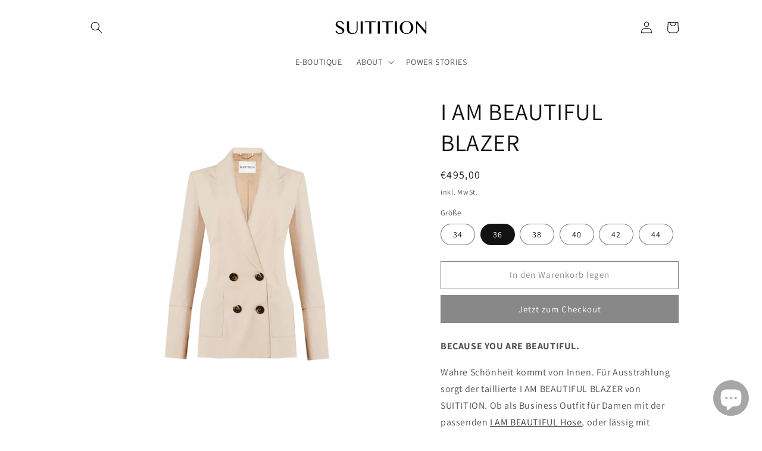

--- FILE ---
content_type: text/html; charset=utf-8
request_url: https://suitition.com/de-at/products/powersuit-blazer-i-am-confident
body_size: 56919
content:
<!doctype html>
<html class="no-js" lang="de" fontify-lang="de">
  <head><script type="application/vnd.locksmith+json" data-locksmith>{"version":"v2189","locked":false,"initialized":true,"scope":"product","access_granted":true,"access_denied":false,"requires_customer":false,"manual_lock":false,"server_lock":false,"has_timeout":false,"server_rendered":null,"hide_resource":false,"hide_links_to_resource":false,"transparent":true,"locks":{"all":[],"opened":[]},"keys":[],"keys_signature":"6d03c8fce8db32b1d0b7648d085a80ce92a94e366e7cd15c9b422600c88730db","state":{"template":"product.i-am-beautiful-blazer","theme":132542660824,"product":"powersuit-blazer-i-am-confident","collection":null,"page":null,"blog":null,"article":null,"app":null},"now":1769268958,"path":"\/products\/powersuit-blazer-i-am-confident","locale_root_url":"\/de-at","canonical_url":"https:\/\/suitition.com\/de-at\/products\/powersuit-blazer-i-am-confident","customer_id":null,"customer_id_signature":"6d03c8fce8db32b1d0b7648d085a80ce92a94e366e7cd15c9b422600c88730db","cart":null}</script><script data-locksmith>!function(){var require=undefined,reqwest=function(){function succeed(e){var t=protocolRe.exec(e.url);return t=t&&t[1]||context.location.protocol,httpsRe.test(t)?twoHundo.test(e.request.status):!!e.request.response}function handleReadyState(e,t,n){return function(){return e._aborted?n(e.request):e._timedOut?n(e.request,"Request is aborted: timeout"):void(e.request&&4==e.request[readyState]&&(e.request.onreadystatechange=noop,succeed(e)?t(e.request):n(e.request)))}}function setHeaders(e,t){var n,s=t.headers||{};s.Accept=s.Accept||defaultHeaders.accept[t.type]||defaultHeaders.accept["*"];var r="undefined"!=typeof FormData&&t.data instanceof FormData;for(n in!t.crossOrigin&&!s[requestedWith]&&(s[requestedWith]=defaultHeaders.requestedWith),!s[contentType]&&!r&&(s[contentType]=t.contentType||defaultHeaders.contentType),s)s.hasOwnProperty(n)&&"setRequestHeader"in e&&e.setRequestHeader(n,s[n])}function setCredentials(e,t){"undefined"!=typeof t.withCredentials&&"undefined"!=typeof e.withCredentials&&(e.withCredentials=!!t.withCredentials)}function generalCallback(e){lastValue=e}function urlappend(e,t){return e+(/[?]/.test(e)?"&":"?")+t}function handleJsonp(e,t,n,s){var r=uniqid++,a=e.jsonpCallback||"callback",o=e.jsonpCallbackName||reqwest.getcallbackPrefix(r),i=new RegExp("((^|[?]|&)"+a+")=([^&]+)"),l=s.match(i),c=doc.createElement("script"),u=0,d=-1!==navigator.userAgent.indexOf("MSIE 10.0");return l?"?"===l[3]?s=s.replace(i,"$1="+o):o=l[3]:s=urlappend(s,a+"="+o),context[o]=generalCallback,c.type="text/javascript",c.src=s,c.async=!0,"undefined"!=typeof c.onreadystatechange&&!d&&(c.htmlFor=c.id="_reqwest_"+r),c.onload=c.onreadystatechange=function(){if(c[readyState]&&"complete"!==c[readyState]&&"loaded"!==c[readyState]||u)return!1;c.onload=c.onreadystatechange=null,c.onclick&&c.onclick(),t(lastValue),lastValue=undefined,head.removeChild(c),u=1},head.appendChild(c),{abort:function(){c.onload=c.onreadystatechange=null,n({},"Request is aborted: timeout",{}),lastValue=undefined,head.removeChild(c),u=1}}}function getRequest(e,t){var n,s=this.o,r=(s.method||"GET").toUpperCase(),a="string"==typeof s?s:s.url,o=!1!==s.processData&&s.data&&"string"!=typeof s.data?reqwest.toQueryString(s.data):s.data||null,i=!1;return("jsonp"==s.type||"GET"==r)&&o&&(a=urlappend(a,o),o=null),"jsonp"==s.type?handleJsonp(s,e,t,a):((n=s.xhr&&s.xhr(s)||xhr(s)).open(r,a,!1!==s.async),setHeaders(n,s),setCredentials(n,s),context[xDomainRequest]&&n instanceof context[xDomainRequest]?(n.onload=e,n.onerror=t,n.onprogress=function(){},i=!0):n.onreadystatechange=handleReadyState(this,e,t),s.before&&s.before(n),i?setTimeout(function(){n.send(o)},200):n.send(o),n)}function Reqwest(e,t){this.o=e,this.fn=t,init.apply(this,arguments)}function setType(e){return null===e?undefined:e.match("json")?"json":e.match("javascript")?"js":e.match("text")?"html":e.match("xml")?"xml":void 0}function init(o,fn){function complete(e){for(o.timeout&&clearTimeout(self.timeout),self.timeout=null;0<self._completeHandlers.length;)self._completeHandlers.shift()(e)}function success(resp){var type=o.type||resp&&setType(resp.getResponseHeader("Content-Type"));resp="jsonp"!==type?self.request:resp;var filteredResponse=globalSetupOptions.dataFilter(resp.responseText,type),r=filteredResponse;try{resp.responseText=r}catch(e){}if(r)switch(type){case"json":try{resp=context.JSON?context.JSON.parse(r):eval("("+r+")")}catch(err){return error(resp,"Could not parse JSON in response",err)}break;case"js":resp=eval(r);break;case"html":resp=r;break;case"xml":resp=resp.responseXML&&resp.responseXML.parseError&&resp.responseXML.parseError.errorCode&&resp.responseXML.parseError.reason?null:resp.responseXML}for(self._responseArgs.resp=resp,self._fulfilled=!0,fn(resp),self._successHandler(resp);0<self._fulfillmentHandlers.length;)resp=self._fulfillmentHandlers.shift()(resp);complete(resp)}function timedOut(){self._timedOut=!0,self.request.abort()}function error(e,t,n){for(e=self.request,self._responseArgs.resp=e,self._responseArgs.msg=t,self._responseArgs.t=n,self._erred=!0;0<self._errorHandlers.length;)self._errorHandlers.shift()(e,t,n);complete(e)}this.url="string"==typeof o?o:o.url,this.timeout=null,this._fulfilled=!1,this._successHandler=function(){},this._fulfillmentHandlers=[],this._errorHandlers=[],this._completeHandlers=[],this._erred=!1,this._responseArgs={};var self=this;fn=fn||function(){},o.timeout&&(this.timeout=setTimeout(function(){timedOut()},o.timeout)),o.success&&(this._successHandler=function(){o.success.apply(o,arguments)}),o.error&&this._errorHandlers.push(function(){o.error.apply(o,arguments)}),o.complete&&this._completeHandlers.push(function(){o.complete.apply(o,arguments)}),this.request=getRequest.call(this,success,error)}function reqwest(e,t){return new Reqwest(e,t)}function normalize(e){return e?e.replace(/\r?\n/g,"\r\n"):""}function serial(e,t){var n,s,r,a,o=e.name,i=e.tagName.toLowerCase(),l=function(e){e&&!e.disabled&&t(o,normalize(e.attributes.value&&e.attributes.value.specified?e.value:e.text))};if(!e.disabled&&o)switch(i){case"input":/reset|button|image|file/i.test(e.type)||(n=/checkbox/i.test(e.type),s=/radio/i.test(e.type),r=e.value,(!n&&!s||e.checked)&&t(o,normalize(n&&""===r?"on":r)));break;case"textarea":t(o,normalize(e.value));break;case"select":if("select-one"===e.type.toLowerCase())l(0<=e.selectedIndex?e.options[e.selectedIndex]:null);else for(a=0;e.length&&a<e.length;a++)e.options[a].selected&&l(e.options[a])}}function eachFormElement(){var e,t,a=this,n=function(e,t){var n,s,r;for(n=0;n<t.length;n++)for(r=e[byTag](t[n]),s=0;s<r.length;s++)serial(r[s],a)};for(t=0;t<arguments.length;t++)e=arguments[t],/input|select|textarea/i.test(e.tagName)&&serial(e,a),n(e,["input","select","textarea"])}function serializeQueryString(){return reqwest.toQueryString(reqwest.serializeArray.apply(null,arguments))}function serializeHash(){var n={};return eachFormElement.apply(function(e,t){e in n?(n[e]&&!isArray(n[e])&&(n[e]=[n[e]]),n[e].push(t)):n[e]=t},arguments),n}function buildParams(e,t,n,s){var r,a,o,i=/\[\]$/;if(isArray(t))for(a=0;t&&a<t.length;a++)o=t[a],n||i.test(e)?s(e,o):buildParams(e+"["+("object"==typeof o?a:"")+"]",o,n,s);else if(t&&"[object Object]"===t.toString())for(r in t)buildParams(e+"["+r+"]",t[r],n,s);else s(e,t)}var context=this,XHR2;if("window"in context)var doc=document,byTag="getElementsByTagName",head=doc[byTag]("head")[0];else try{XHR2=require("xhr2")}catch(ex){throw new Error("Peer dependency `xhr2` required! Please npm install xhr2")}var httpsRe=/^http/,protocolRe=/(^\w+):\/\//,twoHundo=/^(20\d|1223)$/,readyState="readyState",contentType="Content-Type",requestedWith="X-Requested-With",uniqid=0,callbackPrefix="reqwest_"+ +new Date,lastValue,xmlHttpRequest="XMLHttpRequest",xDomainRequest="XDomainRequest",noop=function(){},isArray="function"==typeof Array.isArray?Array.isArray:function(e){return e instanceof Array},defaultHeaders={contentType:"application/x-www-form-urlencoded",requestedWith:xmlHttpRequest,accept:{"*":"text/javascript, text/html, application/xml, text/xml, */*",xml:"application/xml, text/xml",html:"text/html",text:"text/plain",json:"application/json, text/javascript",js:"application/javascript, text/javascript"}},xhr=function(e){if(!0!==e.crossOrigin)return context[xmlHttpRequest]?new XMLHttpRequest:XHR2?new XHR2:new ActiveXObject("Microsoft.XMLHTTP");var t=context[xmlHttpRequest]?new XMLHttpRequest:null;if(t&&"withCredentials"in t)return t;if(context[xDomainRequest])return new XDomainRequest;throw new Error("Browser does not support cross-origin requests")},globalSetupOptions={dataFilter:function(e){return e}};return Reqwest.prototype={abort:function(){this._aborted=!0,this.request.abort()},retry:function(){init.call(this,this.o,this.fn)},then:function(e,t){return e=e||function(){},t=t||function(){},this._fulfilled?this._responseArgs.resp=e(this._responseArgs.resp):this._erred?t(this._responseArgs.resp,this._responseArgs.msg,this._responseArgs.t):(this._fulfillmentHandlers.push(e),this._errorHandlers.push(t)),this},always:function(e){return this._fulfilled||this._erred?e(this._responseArgs.resp):this._completeHandlers.push(e),this},fail:function(e){return this._erred?e(this._responseArgs.resp,this._responseArgs.msg,this._responseArgs.t):this._errorHandlers.push(e),this},"catch":function(e){return this.fail(e)}},reqwest.serializeArray=function(){var n=[];return eachFormElement.apply(function(e,t){n.push({name:e,value:t})},arguments),n},reqwest.serialize=function(){if(0===arguments.length)return"";var e,t=Array.prototype.slice.call(arguments,0);return(e=t.pop())&&e.nodeType&&t.push(e)&&(e=null),e&&(e=e.type),("map"==e?serializeHash:"array"==e?reqwest.serializeArray:serializeQueryString).apply(null,t)},reqwest.toQueryString=function(e,t){var n,s,r=t||!1,a=[],o=encodeURIComponent,i=function(e,t){t="function"==typeof t?t():null==t?"":t,a[a.length]=o(e)+"="+o(t)};if(isArray(e))for(s=0;e&&s<e.length;s++)i(e[s].name,e[s].value);else for(n in e)e.hasOwnProperty(n)&&buildParams(n,e[n],r,i);return a.join("&").replace(/%20/g,"+")},reqwest.getcallbackPrefix=function(){return callbackPrefix},reqwest.compat=function(e,t){return e&&(e.type&&(e.method=e.type)&&delete e.type,e.dataType&&(e.type=e.dataType),e.jsonpCallback&&(e.jsonpCallbackName=e.jsonpCallback)&&delete e.jsonpCallback,e.jsonp&&(e.jsonpCallback=e.jsonp)),new Reqwest(e,t)},reqwest.ajaxSetup=function(e){for(var t in e=e||{})globalSetupOptions[t]=e[t]},reqwest}();
/*!
  * Reqwest! A general purpose XHR connection manager
  * license MIT (c) Dustin Diaz 2015
  * https://github.com/ded/reqwest
  */!function(){var o=window.Locksmith={},e=document.querySelector('script[type="application/vnd.locksmith+json"]'),n=e&&e.innerHTML;if(o.state={},o.util={},o.loading=!1,n)try{o.state=JSON.parse(n)}catch(u){}if(document.addEventListener&&document.querySelector){var s,r,a,t=[76,79,67,75,83,77,73,84,72,49,49],i=function(){r=t.slice(0)},l="style",c=function(e){e&&27!==e.keyCode&&"click"!==e.type||(document.removeEventListener("keydown",c),document.removeEventListener("click",c),s&&document.body.removeChild(s),s=null)};i(),document.addEventListener("keyup",function(e){if(e.keyCode===r[0]){if(clearTimeout(a),r.shift(),0<r.length)return void(a=setTimeout(i,1e3));i(),c(),(s=document.createElement("div"))[l].width="50%",s[l].maxWidth="1000px",s[l].height="85%",s[l].border="1px rgba(0, 0, 0, 0.2) solid",s[l].background="rgba(255, 255, 255, 0.99)",s[l].borderRadius="4px",s[l].position="fixed",s[l].top="50%",s[l].left="50%",s[l].transform="translateY(-50%) translateX(-50%)",s[l].boxShadow="0 2px 5px rgba(0, 0, 0, 0.3), 0 0 100vh 100vw rgba(0, 0, 0, 0.5)",s[l].zIndex="2147483645";var t=document.createElement("textarea");t.value=JSON.stringify(JSON.parse(n),null,2),t[l].border="none",t[l].display="block",t[l].boxSizing="border-box",t[l].width="100%",t[l].height="100%",t[l].background="transparent",t[l].padding="22px",t[l].fontFamily="monospace",t[l].fontSize="14px",t[l].color="#333",t[l].resize="none",t[l].outline="none",t.readOnly=!0,s.appendChild(t),document.body.appendChild(s),t.addEventListener("click",function(e){e.stopImmediatePropagation()}),t.select(),document.addEventListener("keydown",c),document.addEventListener("click",c)}})}o.isEmbedded=-1!==window.location.search.indexOf("_ab=0&_fd=0&_sc=1"),o.path=o.state.path||window.location.pathname,o.basePath=o.state.locale_root_url.concat("/apps/locksmith").replace(/^\/\//,"/"),o.reloading=!1,o.util.console=window.console||{log:function(){},error:function(){}},o.util.makeUrl=function(e,t){var n,s=o.basePath+e,r=[],a=o.cache();for(n in a)r.push(n+"="+encodeURIComponent(a[n]));for(n in t)r.push(n+"="+encodeURIComponent(t[n]));return o.state.customer_id&&(r.push("customer_id="+encodeURIComponent(o.state.customer_id)),r.push("customer_id_signature="+encodeURIComponent(o.state.customer_id_signature))),s+=(-1===s.indexOf("?")?"?":"&")+r.join("&")},o._initializeCallbacks=[],o.on=function(e,t){if("initialize"!==e)throw'Locksmith.on() currently only supports the "initialize" event';o._initializeCallbacks.push(t)},o.initializeSession=function(e){if(!o.isEmbedded){var t=!1,n=!0,s=!0;(e=e||{}).silent&&(s=n=!(t=!0)),o.ping({silent:t,spinner:n,reload:s,callback:function(){o._initializeCallbacks.forEach(function(e){e()})}})}},o.cache=function(e){var t={};try{var n=function r(e){return(document.cookie.match("(^|; )"+e+"=([^;]*)")||0)[2]};t=JSON.parse(decodeURIComponent(n("locksmith-params")||"{}"))}catch(u){}if(e){for(var s in e)t[s]=e[s];document.cookie="locksmith-params=; expires=Thu, 01 Jan 1970 00:00:00 GMT; path=/",document.cookie="locksmith-params="+encodeURIComponent(JSON.stringify(t))+"; path=/"}return t},o.cache.cart=o.state.cart,o.cache.cartLastSaved=null,o.params=o.cache(),o.util.reload=function(){o.reloading=!0;try{window.location.href=window.location.href.replace(/#.*/,"")}catch(u){o.util.console.error("Preferred reload method failed",u),window.location.reload()}},o.cache.saveCart=function(e){if(!o.cache.cart||o.cache.cart===o.cache.cartLastSaved)return e?e():null;var t=o.cache.cartLastSaved;o.cache.cartLastSaved=o.cache.cart,reqwest({url:"/cart/update.json",method:"post",type:"json",data:{attributes:{locksmith:o.cache.cart}},complete:e,error:function(e){if(o.cache.cartLastSaved=t,!o.reloading)throw e}})},o.util.spinnerHTML='<style>body{background:#FFF}@keyframes spin{from{transform:rotate(0deg)}to{transform:rotate(360deg)}}#loading{display:flex;width:100%;height:50vh;color:#777;align-items:center;justify-content:center}#loading .spinner{display:block;animation:spin 600ms linear infinite;position:relative;width:50px;height:50px}#loading .spinner-ring{stroke:currentColor;stroke-dasharray:100%;stroke-width:2px;stroke-linecap:round;fill:none}</style><div id="loading"><div class="spinner"><svg width="100%" height="100%"><svg preserveAspectRatio="xMinYMin"><circle class="spinner-ring" cx="50%" cy="50%" r="45%"></circle></svg></svg></div></div>',o.util.clobberBody=function(e){document.body.innerHTML=e},o.util.clobberDocument=function(e){e.responseText&&(e=e.responseText),document.documentElement&&document.removeChild(document.documentElement);var t=document.open("text/html","replace");t.writeln(e),t.close(),setTimeout(function(){var e=t.querySelector("[autofocus]");e&&e.focus()},100)},o.util.serializeForm=function(e){if(e&&"FORM"===e.nodeName){var t,n,s={};for(t=e.elements.length-1;0<=t;t-=1)if(""!==e.elements[t].name)switch(e.elements[t].nodeName){case"INPUT":switch(e.elements[t].type){default:case"text":case"hidden":case"password":case"button":case"reset":case"submit":s[e.elements[t].name]=e.elements[t].value;break;case"checkbox":case"radio":e.elements[t].checked&&(s[e.elements[t].name]=e.elements[t].value);break;case"file":}break;case"TEXTAREA":s[e.elements[t].name]=e.elements[t].value;break;case"SELECT":switch(e.elements[t].type){case"select-one":s[e.elements[t].name]=e.elements[t].value;break;case"select-multiple":for(n=e.elements[t].options.length-1;0<=n;n-=1)e.elements[t].options[n].selected&&(s[e.elements[t].name]=e.elements[t].options[n].value)}break;case"BUTTON":switch(e.elements[t].type){case"reset":case"submit":case"button":s[e.elements[t].name]=e.elements[t].value}}return s}},o.util.on=function(e,a,o,t){t=t||document;var i="locksmith-"+e+a,n=function(e){var t=e.target,n=e.target.parentElement,s=t.className.baseVal||t.className||"",r=n.className.baseVal||n.className||"";("string"==typeof s&&-1!==s.split(/\s+/).indexOf(a)||"string"==typeof r&&-1!==r.split(/\s+/).indexOf(a))&&!e[i]&&(e[i]=!0,o(e))};t.attachEvent?t.attachEvent(e,n):t.addEventListener(e,n,!1)},o.util.enableActions=function(e){o.util.on("click","locksmith-action",function(e){e.preventDefault();var t=e.target;t.dataset.confirmWith&&!confirm(t.dataset.confirmWith)||(t.disabled=!0,t.innerText=t.dataset.disableWith,o.post("/action",t.dataset.locksmithParams,{spinner:!1,type:"text",success:function(e){(e=JSON.parse(e.responseText)).message&&alert(e.message),o.util.reload()}}))},e)},o.util.inject=function(e,t){var n=["data","locksmith","append"];if(-1!==t.indexOf(n.join("-"))){var s=document.createElement("div");s.innerHTML=t,e.appendChild(s)}else e.innerHTML=t;var r,a,o=e.querySelectorAll("script");for(a=0;a<o.length;++a){r=o[a];var i=document.createElement("script");if(r.type&&(i.type=r.type),r.src)i.src=r.src;else{var l=document.createTextNode(r.innerHTML);i.appendChild(l)}e.appendChild(i)}var c=e.querySelector("[autofocus]");c&&c.focus()},o.post=function(e,t,n){!1!==(n=n||{}).spinner&&o.util.clobberBody(o.util.spinnerHTML);var s={};n.container===document?(s.layout=1,n.success=function(e){document.getElementById(n.container);o.util.clobberDocument(e)}):n.container&&(s.layout=0,n.success=function(e){var t=document.getElementById(n.container);o.util.inject(t,e),t.id===t.firstChild.id&&t.parentElement.replaceChild(t.firstChild,t)}),o.loading=!0;var r=o.util.makeUrl(e,s);reqwest({url:r,method:"post",type:n.type||"html",data:t,complete:function(){o.loading=!1},error:function(e){if(!o.reloading)if("dashboard.weglot.com"!==window.location.host){if(!n.silent)throw alert("Something went wrong! Please refresh and try again."),e;console.error(e)}else console.error(e)},success:n.success||o.util.clobberDocument})},o.postResource=function(e,t){e.path=o.path,e.search=window.location.search,e.state=o.state,e.passcode&&(e.passcode=e.passcode.trim()),e.email&&(e.email=e.email.trim()),e.state.cart=o.cache.cart,e.locksmith_json=o.jsonTag,e.locksmith_json_signature=o.jsonTagSignature,o.post("/resource",e,t)},o.ping=function(e){if(!o.isEmbedded){e=e||{};var t=function(){e.reload?o.util.reload():"function"==typeof e.callback&&e.callback()};o.post("/ping",{path:o.path,search:window.location.search,state:o.state},{spinner:!!e.spinner,silent:"undefined"==typeof e.silent||e.silent,type:"text",success:function(e){(e=JSON.parse(e.responseText)).messages&&0<e.messages.length&&o.showMessages(e.messages),e.cart&&o.cache.cart!==e.cart?(o.cache.cart=e.cart,o.cache.saveCart(function(){t(),e.cart&&e.cart.match(/^.+:/)&&o.util.reload()})):t()}})}},o.timeoutMonitor=function(){var e=o.cache.cart;o.ping({callback:function(){e!==o.cache.cart||setTimeout(function(){o.timeoutMonitor()},6e4)}})},o.showMessages=function(e){var t=document.createElement("div");t.style.position="fixed",t.style.left=0,t.style.right=0,t.style.bottom="-50px",t.style.opacity=0,t.style.background="#191919",t.style.color="#ddd",t.style.transition="bottom 0.2s, opacity 0.2s",t.style.zIndex=999999,t.innerHTML="        <style>          .locksmith-ab .locksmith-b { display: none; }          .locksmith-ab.toggled .locksmith-b { display: flex; }          .locksmith-ab.toggled .locksmith-a { display: none; }          .locksmith-flex { display: flex; flex-wrap: wrap; justify-content: space-between; align-items: center; padding: 10px 20px; }          .locksmith-message + .locksmith-message { border-top: 1px #555 solid; }          .locksmith-message a { color: inherit; font-weight: bold; }          .locksmith-message a:hover { color: inherit; opacity: 0.8; }          a.locksmith-ab-toggle { font-weight: inherit; text-decoration: underline; }          .locksmith-text { flex-grow: 1; }          .locksmith-cta { flex-grow: 0; text-align: right; }          .locksmith-cta button { transform: scale(0.8); transform-origin: left; }          .locksmith-cta > * { display: block; }          .locksmith-cta > * + * { margin-top: 10px; }          .locksmith-message a.locksmith-close { flex-grow: 0; text-decoration: none; margin-left: 15px; font-size: 30px; font-family: monospace; display: block; padding: 2px 10px; }                    @media screen and (max-width: 600px) {            .locksmith-wide-only { display: none !important; }            .locksmith-flex { padding: 0 15px; }            .locksmith-flex > * { margin-top: 5px; margin-bottom: 5px; }            .locksmith-cta { text-align: left; }          }                    @media screen and (min-width: 601px) {            .locksmith-narrow-only { display: none !important; }          }        </style>      "+e.map(function(e){return'<div class="locksmith-message">'+e+"</div>"}).join(""),document.body.appendChild(t),document.body.style.position="relative",document.body.parentElement.style.paddingBottom=t.offsetHeight+"px",setTimeout(function(){t.style.bottom=0,t.style.opacity=1},50),o.util.on("click","locksmith-ab-toggle",function(e){e.preventDefault();for(var t=e.target.parentElement;-1===t.className.split(" ").indexOf("locksmith-ab");)t=t.parentElement;-1!==t.className.split(" ").indexOf("toggled")?t.className=t.className.replace("toggled",""):t.className=t.className+" toggled"}),o.util.enableActions(t)}}()}();</script>
      <script data-locksmith>Locksmith.cache.cart=null</script>

  <script data-locksmith>Locksmith.jsonTag="\u003cscript type=\"application\/vnd.locksmith+json\" data-locksmith\u003e{\"version\":\"v2189\",\"locked\":false,\"initialized\":true,\"scope\":\"product\",\"access_granted\":true,\"access_denied\":false,\"requires_customer\":false,\"manual_lock\":false,\"server_lock\":false,\"has_timeout\":false,\"server_rendered\":null,\"hide_resource\":false,\"hide_links_to_resource\":false,\"transparent\":true,\"locks\":{\"all\":[],\"opened\":[]},\"keys\":[],\"keys_signature\":\"6d03c8fce8db32b1d0b7648d085a80ce92a94e366e7cd15c9b422600c88730db\",\"state\":{\"template\":\"product.i-am-beautiful-blazer\",\"theme\":132542660824,\"product\":\"powersuit-blazer-i-am-confident\",\"collection\":null,\"page\":null,\"blog\":null,\"article\":null,\"app\":null},\"now\":1769268958,\"path\":\"\\\/products\\\/powersuit-blazer-i-am-confident\",\"locale_root_url\":\"\\\/de-at\",\"canonical_url\":\"https:\\\/\\\/suitition.com\\\/de-at\\\/products\\\/powersuit-blazer-i-am-confident\",\"customer_id\":null,\"customer_id_signature\":\"6d03c8fce8db32b1d0b7648d085a80ce92a94e366e7cd15c9b422600c88730db\",\"cart\":null}\u003c\/script\u003e";Locksmith.jsonTagSignature="b182064aebd4fe3acee98e23e4cf5073e32049d0d872654722a062b0a5001e4a"</script>







 <script type="text/javascript">
  const es_product = {"id":7702069149912,"title":"I AM BEAUTIFUL BLAZER","handle":"powersuit-blazer-i-am-confident","description":"\u003cp\u003e\u003cmeta charset=\"UTF-8\"\u003e\u003cstrong data-mce-fragment=\"1\"\u003eBECAUSE YOU ARE BEAUTIFUL.\u003c\/strong\u003e\u003c\/p\u003e\n\u003cp\u003eWahre Schönheit kommt von Innen. Für Ausstrahlung sorgt der taillierte I AM BEAUTIFUL BLAZER von SUITITION. \u003cspan data-mce-fragment=\"1\"\u003eOb als Business Outfit für Damen mit der passenden \u003c\/span\u003e\u003ca href=\"https:\/\/suitition.com\/products\/powersuit-hose-i-am-beautiful?pr_prod_strat=description\u0026amp;pr_rec_id=ecdb20010\u0026amp;pr_rec_pid=7702061220056\u0026amp;pr_ref_pid=7702069149912\u0026amp;pr_seq=uniform\" title=\"Hier gehts zur eleganten Anzugshose für Damen\" data-mce-href=\"https:\/\/suitition.com\/products\/powersuit-hose-i-am-beautiful?pr_prod_strat=description\u0026amp;pr_rec_id=ecdb20010\u0026amp;pr_rec_pid=7702061220056\u0026amp;pr_ref_pid=7702069149912\u0026amp;pr_seq=uniform\" target=\"_blank\"\u003eI AM BEAUTIFUL Hose\u003c\/a\u003e\u003cspan data-mce-fragment=\"1\"\u003e, oder lässig mit \u003ca href=\"https:\/\/suitition.com\/products\/i-am-t-shirt\" title=\"Link zum Statement und Empowerment T-Shirt\" data-mce-href=\"https:\/\/suitition.com\/products\/i-am-t-shirt\" target=\"_blank\"\u003eweißem I AM T-Shirt\u003c\/a\u003e im Alltag. \u003c\/span\u003eDie Horn-Knöpfe an den SUITITION Power-Manschetten sorgen für deinen powervollen, strahlenden und femininen Auftritt. \u003cbr\u003e\u003c\/p\u003e\n\u003cp\u003e\u003cmeta charset=\"UTF-8\"\u003e\u003cspan\u003eIm Blazer findest du den Empowerment Quote: \u003cbr\u003e\u003cstrong\u003eI AM BEAUTIFUL\u003c\/strong\u003e\u003cbr\u003e\u003c\/span\u003e\u003cstrong\u003e\u003cbr\u003e\u003c\/strong\u003e\u003c\/p\u003e\n\u003cp\u003e\u003cstrong\u003e\u003cspan data-mce-fragment=\"1\" data-sheets-value=\"{\u0026quot;1\u0026quot;:2,\u0026quot;2\u0026quot;:\u0026quot;women's empowerment\u0026quot;}\" data-sheets-userformat='{\"2\":14849,\"3\":{\"1\":0},\"12\":0,\"14\":{\"1\":2,\"2\":0},\"15\":\"\\\"Helvetica Neue\\\"\",\"16\":10}' mce-data-marked=\"1\"\u003eWOMEN'S EMPOWERMENT \u003c\/span\u003eDETAILS\u003c\/strong\u003e\u003c\/p\u003e\n\u003cdiv id=\"ProductAccordion-collapsible-row-1-template--16112416129240__main\" class=\"accordion__content rte\"\u003e\n\u003cp\u003e\u003cspan\u003e\u003cmeta charset=\"UTF-8\"\u003e• 100% Viskose-Innenfutter\u003cbr\u003e\u003cmeta charset=\"UTF-8\"\u003e• Dezent gepolsterte Schultern\u003cbr\u003e• Hochwertige Knöpfe in Hornoptik\u003cbr\u003e• Für jede Armlänge: Power-Manschetten mit 5 Knöpfen an den Ärmelenden zum Umklappen und Umknöpfen \u003cbr\u003e• I AM BEAUTIFUL \u003cmeta charset=\"UTF-8\"\u003eEmpowerment Quote innen\u003cbr\u003e\u003cmeta charset=\"UTF-8\"\u003e• Taillierter Blazer-Schnitt\u003cbr\u003e• Zweireiher mit Vier-Knopf-Silhouette\u003cbr\u003e• Seitliche, aufgesetzte Taschen\u003cbr\u003e\u003cmeta charset=\"UTF-8\"\u003e• Gehschlitz in der hinteren Mitte\u003cbr\u003e\u003cbr\u003e\u003c\/span\u003e\u003c\/p\u003e\n\u003c\/div\u003e\n\u003cp\u003e\u003cstrong\u003eLIEFERZEITEN\u003c\/strong\u003e\u003c\/p\u003e\n\u003cp\u003e\u003cspan data-mce-fragment=\"1\"\u003eWenn der Artikel \u003cstrong\u003everfügbar\u003c\/strong\u003e ist, senden wir dir diesen innerhalb von 3-4 Tagen per DHL zu. Rückgaben innerhalb von 14 Tagen \u003c\/span\u003e\u003c\/p\u003e\n\u003cp\u003e\u003cspan data-mce-fragment=\"1\"\u003eSollte der Artikel gerade \u003cstrong\u003eausverkauft\u003c\/strong\u003e sein: Die nächsten limitierten POWER-SUITS werden gerade\u003c\/span\u003e\u003cspan data-mce-fragment=\"1\"\u003e unter fairen Bedingungen in Europa gefertigt. Lass dich einfach von uns benachrichtigen, wenn sie ankommen!\u003cbr\u003e\u003cbr\u003e\u003c\/span\u003e\u003c\/p\u003e\n\u003cp\u003e\u003cstrong\u003ePERSONAL APPOINTMENT\u003c\/strong\u003e\u003c\/p\u003e\n\u003cp\u003eDu möchtest die Power Suits vorher anprobieren? Buche dir \u003ca href=\"https:\/\/suitition.com\/pages\/kontakt\" title=\"Link um die Hosenanzüge für Damen vor Ort anzuprobieren\" data-mce-href=\"https:\/\/suitition.com\/pages\/kontakt\" target=\"_blank\"\u003ehier\u003c\/a\u003e dein Personal Appointment in München. \u003cbr\u003e\u003cbr\u003e\u003c\/p\u003e","published_at":"2022-05-29T00:35:48+02:00","created_at":"2022-05-29T00:35:25+02:00","vendor":"suitition","type":"Blazer","tags":["BEAUTIFUL","BEIGE","BLAZER","HORN","I AM","I AM BEAUTIFUL"],"price":49500,"price_min":49500,"price_max":49500,"available":true,"price_varies":false,"compare_at_price":49500,"compare_at_price_min":49500,"compare_at_price_max":49500,"compare_at_price_varies":false,"variants":[{"id":42906586906840,"title":"34","option1":"34","option2":null,"option3":null,"sku":"00006","requires_shipping":true,"taxable":true,"featured_image":null,"available":false,"name":"I AM BEAUTIFUL BLAZER - 34","public_title":"34","options":["34"],"price":49500,"weight":0,"compare_at_price":49500,"inventory_management":"shopify","barcode":"86906840","requires_selling_plan":false,"selling_plan_allocations":[]},{"id":42906586939608,"title":"36","option1":"36","option2":null,"option3":null,"sku":"00007","requires_shipping":true,"taxable":true,"featured_image":null,"available":true,"name":"I AM BEAUTIFUL BLAZER - 36","public_title":"36","options":["36"],"price":49500,"weight":0,"compare_at_price":49500,"inventory_management":"shopify","barcode":"86939608","requires_selling_plan":false,"selling_plan_allocations":[]},{"id":42906586972376,"title":"38","option1":"38","option2":null,"option3":null,"sku":"00008","requires_shipping":true,"taxable":true,"featured_image":null,"available":true,"name":"I AM BEAUTIFUL BLAZER - 38","public_title":"38","options":["38"],"price":49500,"weight":0,"compare_at_price":49500,"inventory_management":"shopify","barcode":"86972376","requires_selling_plan":false,"selling_plan_allocations":[]},{"id":42906587005144,"title":"40","option1":"40","option2":null,"option3":null,"sku":"00009","requires_shipping":true,"taxable":true,"featured_image":null,"available":true,"name":"I AM BEAUTIFUL BLAZER - 40","public_title":"40","options":["40"],"price":49500,"weight":0,"compare_at_price":49500,"inventory_management":"shopify","barcode":"87005144","requires_selling_plan":false,"selling_plan_allocations":[]},{"id":42906587037912,"title":"42","option1":"42","option2":null,"option3":null,"sku":"00010","requires_shipping":true,"taxable":true,"featured_image":null,"available":true,"name":"I AM BEAUTIFUL BLAZER - 42","public_title":"42","options":["42"],"price":49500,"weight":0,"compare_at_price":49500,"inventory_management":"shopify","barcode":"87037912","requires_selling_plan":false,"selling_plan_allocations":[]},{"id":43052759908568,"title":"44","option1":"44","option2":null,"option3":null,"sku":"00011","requires_shipping":true,"taxable":true,"featured_image":null,"available":true,"name":"I AM BEAUTIFUL BLAZER - 44","public_title":"44","options":["44"],"price":49500,"weight":0,"compare_at_price":49500,"inventory_management":"shopify","barcode":"59908568","requires_selling_plan":false,"selling_plan_allocations":[]}],"images":["\/\/suitition.com\/cdn\/shop\/files\/15.png?v=1689599903","\/\/suitition.com\/cdn\/shop\/files\/8_5a8e948a-813c-44de-858d-d5ca1ec8871c.png?v=1689599903","\/\/suitition.com\/cdn\/shop\/files\/33.png?v=1689599903","\/\/suitition.com\/cdn\/shop\/files\/34.png?v=1689599903","\/\/suitition.com\/cdn\/shop\/files\/35.png?v=1689599903","\/\/suitition.com\/cdn\/shop\/files\/16.png?v=1689599903","\/\/suitition.com\/cdn\/shop\/files\/13.png?v=1689599903","\/\/suitition.com\/cdn\/shop\/files\/14.png?v=1689599903"],"featured_image":"\/\/suitition.com\/cdn\/shop\/files\/15.png?v=1689599903","options":["Größe"],"media":[{"alt":null,"id":43788018942292,"position":1,"preview_image":{"aspect_ratio":1.0,"height":1000,"width":1000,"src":"\/\/suitition.com\/cdn\/shop\/files\/15.png?v=1689599903"},"aspect_ratio":1.0,"height":1000,"media_type":"image","src":"\/\/suitition.com\/cdn\/shop\/files\/15.png?v=1689599903","width":1000},{"alt":null,"id":43788018843988,"position":2,"preview_image":{"aspect_ratio":1.0,"height":1000,"width":1000,"src":"\/\/suitition.com\/cdn\/shop\/files\/8_5a8e948a-813c-44de-858d-d5ca1ec8871c.png?v=1689599903"},"aspect_ratio":1.0,"height":1000,"media_type":"image","src":"\/\/suitition.com\/cdn\/shop\/files\/8_5a8e948a-813c-44de-858d-d5ca1ec8871c.png?v=1689599903","width":1000},{"alt":null,"id":43788019007828,"position":3,"preview_image":{"aspect_ratio":1.0,"height":1000,"width":1000,"src":"\/\/suitition.com\/cdn\/shop\/files\/33.png?v=1689599903"},"aspect_ratio":1.0,"height":1000,"media_type":"image","src":"\/\/suitition.com\/cdn\/shop\/files\/33.png?v=1689599903","width":1000},{"alt":null,"id":43788019040596,"position":4,"preview_image":{"aspect_ratio":1.0,"height":1000,"width":1000,"src":"\/\/suitition.com\/cdn\/shop\/files\/34.png?v=1689599903"},"aspect_ratio":1.0,"height":1000,"media_type":"image","src":"\/\/suitition.com\/cdn\/shop\/files\/34.png?v=1689599903","width":1000},{"alt":null,"id":43788019073364,"position":5,"preview_image":{"aspect_ratio":1.0,"height":1000,"width":1000,"src":"\/\/suitition.com\/cdn\/shop\/files\/35.png?v=1689599903"},"aspect_ratio":1.0,"height":1000,"media_type":"image","src":"\/\/suitition.com\/cdn\/shop\/files\/35.png?v=1689599903","width":1000},{"alt":null,"id":43788018975060,"position":6,"preview_image":{"aspect_ratio":1.0,"height":1000,"width":1000,"src":"\/\/suitition.com\/cdn\/shop\/files\/16.png?v=1689599903"},"aspect_ratio":1.0,"height":1000,"media_type":"image","src":"\/\/suitition.com\/cdn\/shop\/files\/16.png?v=1689599903","width":1000},{"alt":null,"id":43788018876756,"position":7,"preview_image":{"aspect_ratio":1.0,"height":1000,"width":1000,"src":"\/\/suitition.com\/cdn\/shop\/files\/13.png?v=1689599903"},"aspect_ratio":1.0,"height":1000,"media_type":"image","src":"\/\/suitition.com\/cdn\/shop\/files\/13.png?v=1689599903","width":1000},{"alt":null,"id":43788018909524,"position":8,"preview_image":{"aspect_ratio":1.0,"height":1000,"width":1000,"src":"\/\/suitition.com\/cdn\/shop\/files\/14.png?v=1689599903"},"aspect_ratio":1.0,"height":1000,"media_type":"image","src":"\/\/suitition.com\/cdn\/shop\/files\/14.png?v=1689599903","width":1000},{"alt":"Hosenanzug für Damen","id":30205477912792,"position":9,"preview_image":{"aspect_ratio":0.563,"height":1280,"width":720,"src":"\/\/suitition.com\/cdn\/shop\/products\/8e378b7b550044f7862195edcd0395f8.thumbnail.0000000.jpg?v=1654751621"},"aspect_ratio":0.563,"duration":10677,"media_type":"video","sources":[{"format":"mp4","height":480,"mime_type":"video\/mp4","url":"\/\/suitition.com\/cdn\/shop\/videos\/c\/vp\/8e378b7b550044f7862195edcd0395f8\/8e378b7b550044f7862195edcd0395f8.SD-480p-0.9Mbps.mp4?v=0","width":270},{"format":"mp4","height":720,"mime_type":"video\/mp4","url":"\/\/suitition.com\/cdn\/shop\/videos\/c\/vp\/8e378b7b550044f7862195edcd0395f8\/8e378b7b550044f7862195edcd0395f8.HD-720p-1.6Mbps.mp4?v=0","width":406},{"format":"mp4","height":1080,"mime_type":"video\/mp4","url":"\/\/suitition.com\/cdn\/shop\/videos\/c\/vp\/8e378b7b550044f7862195edcd0395f8\/8e378b7b550044f7862195edcd0395f8.HD-1080p-2.5Mbps.mp4?v=0","width":608},{"format":"m3u8","height":1080,"mime_type":"application\/x-mpegURL","url":"\/\/suitition.com\/cdn\/shop\/videos\/c\/vp\/8e378b7b550044f7862195edcd0395f8\/8e378b7b550044f7862195edcd0395f8.m3u8?v=0","width":608}]}],"requires_selling_plan":false,"selling_plan_groups":[],"content":"\u003cp\u003e\u003cmeta charset=\"UTF-8\"\u003e\u003cstrong data-mce-fragment=\"1\"\u003eBECAUSE YOU ARE BEAUTIFUL.\u003c\/strong\u003e\u003c\/p\u003e\n\u003cp\u003eWahre Schönheit kommt von Innen. Für Ausstrahlung sorgt der taillierte I AM BEAUTIFUL BLAZER von SUITITION. \u003cspan data-mce-fragment=\"1\"\u003eOb als Business Outfit für Damen mit der passenden \u003c\/span\u003e\u003ca href=\"https:\/\/suitition.com\/products\/powersuit-hose-i-am-beautiful?pr_prod_strat=description\u0026amp;pr_rec_id=ecdb20010\u0026amp;pr_rec_pid=7702061220056\u0026amp;pr_ref_pid=7702069149912\u0026amp;pr_seq=uniform\" title=\"Hier gehts zur eleganten Anzugshose für Damen\" data-mce-href=\"https:\/\/suitition.com\/products\/powersuit-hose-i-am-beautiful?pr_prod_strat=description\u0026amp;pr_rec_id=ecdb20010\u0026amp;pr_rec_pid=7702061220056\u0026amp;pr_ref_pid=7702069149912\u0026amp;pr_seq=uniform\" target=\"_blank\"\u003eI AM BEAUTIFUL Hose\u003c\/a\u003e\u003cspan data-mce-fragment=\"1\"\u003e, oder lässig mit \u003ca href=\"https:\/\/suitition.com\/products\/i-am-t-shirt\" title=\"Link zum Statement und Empowerment T-Shirt\" data-mce-href=\"https:\/\/suitition.com\/products\/i-am-t-shirt\" target=\"_blank\"\u003eweißem I AM T-Shirt\u003c\/a\u003e im Alltag. \u003c\/span\u003eDie Horn-Knöpfe an den SUITITION Power-Manschetten sorgen für deinen powervollen, strahlenden und femininen Auftritt. \u003cbr\u003e\u003c\/p\u003e\n\u003cp\u003e\u003cmeta charset=\"UTF-8\"\u003e\u003cspan\u003eIm Blazer findest du den Empowerment Quote: \u003cbr\u003e\u003cstrong\u003eI AM BEAUTIFUL\u003c\/strong\u003e\u003cbr\u003e\u003c\/span\u003e\u003cstrong\u003e\u003cbr\u003e\u003c\/strong\u003e\u003c\/p\u003e\n\u003cp\u003e\u003cstrong\u003e\u003cspan data-mce-fragment=\"1\" data-sheets-value=\"{\u0026quot;1\u0026quot;:2,\u0026quot;2\u0026quot;:\u0026quot;women's empowerment\u0026quot;}\" data-sheets-userformat='{\"2\":14849,\"3\":{\"1\":0},\"12\":0,\"14\":{\"1\":2,\"2\":0},\"15\":\"\\\"Helvetica Neue\\\"\",\"16\":10}' mce-data-marked=\"1\"\u003eWOMEN'S EMPOWERMENT \u003c\/span\u003eDETAILS\u003c\/strong\u003e\u003c\/p\u003e\n\u003cdiv id=\"ProductAccordion-collapsible-row-1-template--16112416129240__main\" class=\"accordion__content rte\"\u003e\n\u003cp\u003e\u003cspan\u003e\u003cmeta charset=\"UTF-8\"\u003e• 100% Viskose-Innenfutter\u003cbr\u003e\u003cmeta charset=\"UTF-8\"\u003e• Dezent gepolsterte Schultern\u003cbr\u003e• Hochwertige Knöpfe in Hornoptik\u003cbr\u003e• Für jede Armlänge: Power-Manschetten mit 5 Knöpfen an den Ärmelenden zum Umklappen und Umknöpfen \u003cbr\u003e• I AM BEAUTIFUL \u003cmeta charset=\"UTF-8\"\u003eEmpowerment Quote innen\u003cbr\u003e\u003cmeta charset=\"UTF-8\"\u003e• Taillierter Blazer-Schnitt\u003cbr\u003e• Zweireiher mit Vier-Knopf-Silhouette\u003cbr\u003e• Seitliche, aufgesetzte Taschen\u003cbr\u003e\u003cmeta charset=\"UTF-8\"\u003e• Gehschlitz in der hinteren Mitte\u003cbr\u003e\u003cbr\u003e\u003c\/span\u003e\u003c\/p\u003e\n\u003c\/div\u003e\n\u003cp\u003e\u003cstrong\u003eLIEFERZEITEN\u003c\/strong\u003e\u003c\/p\u003e\n\u003cp\u003e\u003cspan data-mce-fragment=\"1\"\u003eWenn der Artikel \u003cstrong\u003everfügbar\u003c\/strong\u003e ist, senden wir dir diesen innerhalb von 3-4 Tagen per DHL zu. Rückgaben innerhalb von 14 Tagen \u003c\/span\u003e\u003c\/p\u003e\n\u003cp\u003e\u003cspan data-mce-fragment=\"1\"\u003eSollte der Artikel gerade \u003cstrong\u003eausverkauft\u003c\/strong\u003e sein: Die nächsten limitierten POWER-SUITS werden gerade\u003c\/span\u003e\u003cspan data-mce-fragment=\"1\"\u003e unter fairen Bedingungen in Europa gefertigt. Lass dich einfach von uns benachrichtigen, wenn sie ankommen!\u003cbr\u003e\u003cbr\u003e\u003c\/span\u003e\u003c\/p\u003e\n\u003cp\u003e\u003cstrong\u003ePERSONAL APPOINTMENT\u003c\/strong\u003e\u003c\/p\u003e\n\u003cp\u003eDu möchtest die Power Suits vorher anprobieren? Buche dir \u003ca href=\"https:\/\/suitition.com\/pages\/kontakt\" title=\"Link um die Hosenanzüge für Damen vor Ort anzuprobieren\" data-mce-href=\"https:\/\/suitition.com\/pages\/kontakt\" target=\"_blank\"\u003ehier\u003c\/a\u003e dein Personal Appointment in München. \u003cbr\u003e\u003cbr\u003e\u003c\/p\u003e"};
  const es_gender = es_product.title.toLowerCase().includes('unisex') ? 'unisex' : 'f'; 

  window.easysize_globals = {
    "product_gender": es_gender
  }
</script>
<meta name="google-site-verification" content="52sh7yDxV7UMGWOGrs1_BS91CQrmKrHRzJ2t54L4LQc" />
    <!-- Global site tag (gtag.js) - Google Analytics -->
<script async src="https://www.googletagmanager.com/gtag/js?id=G-56N8FVJY01"></script>
<script>
  window.dataLayer = window.dataLayer || [];
  function gtag(){dataLayer.push(arguments);}
  gtag('js', new Date());
  gtag('config', 'G-56N8FVJY01');
</script>
    <meta charset="utf-8">
    <meta http-equiv="X-UA-Compatible" content="IE=edge">
    <meta name="viewport" content="width=device-width,initial-scale=1">
    <meta name="theme-color" content="">
    
    <link rel="stylesheet" href="https://cdnjs.cloudflare.com/ajax/libs/animate.css/4.1.1/animate.min.css"/>
    <link rel="canonical" href="https://suitition.com/de-at/products/powersuit-blazer-i-am-confident">
    <link rel="preconnect" href="https://cdn.shopify.com" crossorigin><link rel="icon" type="image/png" href="//suitition.com/cdn/shop/files/SUITITION_LOGO_BLACKLABEL_copy.png?crop=center&height=32&v=1652002579&width=32"><link rel="preconnect" href="https://fonts.shopifycdn.com" crossorigin><title>
      I AM BEAUTIFUL BLAZER | Power Suits by SUITITION
</title>
    
<meta name="description" content="Beiger Blazer für Damen by SUITITION. Wahre Schönheit kommt von Innen. Für Ausstrahlung sorgt der I AM BEAUTIFUL BLAZER für Damen von SUITITION. Ob als Business Outfit für Damen mit der passenden I AM BEAUTIFUL Anzugshose mit Schlitz, oder lässig mit weißem I AM T-Shirt im Alltag. Die Horn-Knöpfe an den SUITITION Power-Manschetten sorgen für deinen powervollen, strahlenden und femininen Auftritt. Im Blazer findest du den Empowerment Quote: I AM BEAUTIFUL WOMEN&#39;S EMPOWERMENT DETAILS • 100% Viskose-Innenfutter• Taillierter Schnitt mit leichten Schulterpolstern• Power-Manschetten zum Umklappen und Umknöpfen (passt für jede Armlänge)• I AM BEAUTIFUL Empowerment Quote innen• Zweireiher mit Vier-Knopf-Silhouette• Aufgesetzte Taschen• Schmuckknöpfe in Hornoptik• Gefütterte Verarbeitung">

    

<meta property="og:site_name" content="SUITITION">
<meta property="og:url" content="https://suitition.com/de-at/products/powersuit-blazer-i-am-confident"><meta property="og:title" content="I AM BEAUTIFUL BLAZER | Power Suits by SUITITION">
<meta property="og:type" content="product">
<meta property="og:description" content="Beiger Blazer für Damen by SUITITION. Wahre Schönheit kommt von Innen. Für Ausstrahlung sorgt der I AM BEAUTIFUL BLAZER für Damen von SUITITION. Ob als Business Outfit für Damen mit der passenden I AM BEAUTIFUL Anzugshose mit Schlitz, oder lässig mit weißem I AM T-Shirt im Alltag. Die Horn-Knöpfe an den SUITITION Power-Manschetten sorgen für deinen powervollen, strahlenden und femininen Auftritt. Im Blazer findest du den Empowerment Quote: I AM BEAUTIFUL WOMEN&#39;S EMPOWERMENT DETAILS • 100% Viskose-Innenfutter• Taillierter Schnitt mit leichten Schulterpolstern• Power-Manschetten zum Umklappen und Umknöpfen (passt für jede Armlänge)• I AM BEAUTIFUL Empowerment Quote innen• Zweireiher mit Vier-Knopf-Silhouette• Aufgesetzte Taschen• Schmuckknöpfe in Hornoptik• Gefütterte Verarbeitung">
<meta property="og:image" content="http://suitition.com/cdn/shop/files/15.png?v=1689599903">
<meta property="og:image:secure_url" content="https://suitition.com/cdn/shop/files/15.png?v=1689599903">
<meta property="og:image:width" content="1000">
  <meta property="og:image:height" content="1000"><meta property="og:price:amount" content="495,00">
<meta property="og:price:currency" content="EUR">
<meta name="twitter:card" content="summary_large_image"><meta name="twitter:title" content="I AM BEAUTIFUL BLAZER | Power Suits by SUITITION">
<meta name="twitter:description" content="Beiger Blazer für Damen by SUITITION. Wahre Schönheit kommt von Innen. Für Ausstrahlung sorgt der I AM BEAUTIFUL BLAZER für Damen von SUITITION. Ob als Business Outfit für Damen mit der passenden I AM BEAUTIFUL Anzugshose mit Schlitz, oder lässig mit weißem I AM T-Shirt im Alltag. Die Horn-Knöpfe an den SUITITION Power-Manschetten sorgen für deinen powervollen, strahlenden und femininen Auftritt. Im Blazer findest du den Empowerment Quote: I AM BEAUTIFUL WOMEN&#39;S EMPOWERMENT DETAILS • 100% Viskose-Innenfutter• Taillierter Schnitt mit leichten Schulterpolstern• Power-Manschetten zum Umklappen und Umknöpfen (passt für jede Armlänge)• I AM BEAUTIFUL Empowerment Quote innen• Zweireiher mit Vier-Knopf-Silhouette• Aufgesetzte Taschen• Schmuckknöpfe in Hornoptik• Gefütterte Verarbeitung">

    <script src="//suitition.com/cdn/shop/t/1/assets/global.js?v=24850326154503943211651861168" defer="defer"></script><script>window.performance && window.performance.mark && window.performance.mark('shopify.content_for_header.start');</script><meta name="facebook-domain-verification" content="9hc6t8zl19ee5cmds5rw3p746jo47i">
<meta name="google-site-verification" content="zopO5SGRUg2wMYMKWCF7mH_gOHHnKNuv3-7O7YqHccs">
<meta id="shopify-digital-wallet" name="shopify-digital-wallet" content="/64280461528/digital_wallets/dialog">
<meta name="shopify-checkout-api-token" content="00bf2fba20fec3026bc3ca1abb6e2a8e">
<meta id="in-context-paypal-metadata" data-shop-id="64280461528" data-venmo-supported="false" data-environment="production" data-locale="de_DE" data-paypal-v4="true" data-currency="EUR">
<link rel="alternate" hreflang="x-default" href="https://suitition.com/products/powersuit-blazer-i-am-confident">
<link rel="alternate" hreflang="de" href="https://suitition.com/products/powersuit-blazer-i-am-confident">
<link rel="alternate" hreflang="de-BE" href="https://suitition.com/de-be/products/powersuit-blazer-i-am-confident">
<link rel="alternate" hreflang="de-AT" href="https://suitition.com/de-at/products/powersuit-blazer-i-am-confident">
<link rel="alternate" hreflang="de-PL" href="https://suitition.com/de-pl/products/powersuit-blazer-i-am-confident">
<link rel="alternate" type="application/json+oembed" href="https://suitition.com/de-at/products/powersuit-blazer-i-am-confident.oembed">
<script async="async" src="/checkouts/internal/preloads.js?locale=de-AT"></script>
<script id="apple-pay-shop-capabilities" type="application/json">{"shopId":64280461528,"countryCode":"DE","currencyCode":"EUR","merchantCapabilities":["supports3DS"],"merchantId":"gid:\/\/shopify\/Shop\/64280461528","merchantName":"SUITITION","requiredBillingContactFields":["postalAddress","email","phone"],"requiredShippingContactFields":["postalAddress","email","phone"],"shippingType":"shipping","supportedNetworks":["visa","maestro","masterCard","amex"],"total":{"type":"pending","label":"SUITITION","amount":"1.00"},"shopifyPaymentsEnabled":true,"supportsSubscriptions":true}</script>
<script id="shopify-features" type="application/json">{"accessToken":"00bf2fba20fec3026bc3ca1abb6e2a8e","betas":["rich-media-storefront-analytics"],"domain":"suitition.com","predictiveSearch":true,"shopId":64280461528,"locale":"de"}</script>
<script>var Shopify = Shopify || {};
Shopify.shop = "suitition.myshopify.com";
Shopify.locale = "de";
Shopify.currency = {"active":"EUR","rate":"1.0"};
Shopify.country = "AT";
Shopify.theme = {"name":"Dawn","id":132542660824,"schema_name":"Dawn","schema_version":"5.0.0","theme_store_id":887,"role":"main"};
Shopify.theme.handle = "null";
Shopify.theme.style = {"id":null,"handle":null};
Shopify.cdnHost = "suitition.com/cdn";
Shopify.routes = Shopify.routes || {};
Shopify.routes.root = "/de-at/";</script>
<script type="module">!function(o){(o.Shopify=o.Shopify||{}).modules=!0}(window);</script>
<script>!function(o){function n(){var o=[];function n(){o.push(Array.prototype.slice.apply(arguments))}return n.q=o,n}var t=o.Shopify=o.Shopify||{};t.loadFeatures=n(),t.autoloadFeatures=n()}(window);</script>
<script id="shop-js-analytics" type="application/json">{"pageType":"product"}</script>
<script defer="defer" async type="module" src="//suitition.com/cdn/shopifycloud/shop-js/modules/v2/client.init-shop-cart-sync_e98Ab_XN.de.esm.js"></script>
<script defer="defer" async type="module" src="//suitition.com/cdn/shopifycloud/shop-js/modules/v2/chunk.common_Pcw9EP95.esm.js"></script>
<script defer="defer" async type="module" src="//suitition.com/cdn/shopifycloud/shop-js/modules/v2/chunk.modal_CzmY4ZhL.esm.js"></script>
<script type="module">
  await import("//suitition.com/cdn/shopifycloud/shop-js/modules/v2/client.init-shop-cart-sync_e98Ab_XN.de.esm.js");
await import("//suitition.com/cdn/shopifycloud/shop-js/modules/v2/chunk.common_Pcw9EP95.esm.js");
await import("//suitition.com/cdn/shopifycloud/shop-js/modules/v2/chunk.modal_CzmY4ZhL.esm.js");

  window.Shopify.SignInWithShop?.initShopCartSync?.({"fedCMEnabled":true,"windoidEnabled":true});

</script>
<script>(function() {
  var isLoaded = false;
  function asyncLoad() {
    if (isLoaded) return;
    isLoaded = true;
    var urls = ["https:\/\/cdn.nfcube.com\/b55c01bb934e022f67913e567c6a6d6f.js?shop=suitition.myshopify.com","https:\/\/app.adoric-om.com\/adoric.js?key=62211a995eca69a2d705b2face31bafe\u0026shop=suitition.myshopify.com","https:\/\/dev.younet.network\/scriptTag\/infinite-option.js?shop=suitition.myshopify.com","https:\/\/dev.younet.network\/scriptTag\/infinite-option-price.js?shop_id=64667\u0026shop=suitition.myshopify.com","\/\/backinstock.useamp.com\/widget\/72758_1767159328.js?category=bis\u0026v=6\u0026shop=suitition.myshopify.com"];
    for (var i = 0; i < urls.length; i++) {
      var s = document.createElement('script');
      s.type = 'text/javascript';
      s.async = true;
      s.src = urls[i];
      var x = document.getElementsByTagName('script')[0];
      x.parentNode.insertBefore(s, x);
    }
  };
  if(window.attachEvent) {
    window.attachEvent('onload', asyncLoad);
  } else {
    window.addEventListener('load', asyncLoad, false);
  }
})();</script>
<script id="__st">var __st={"a":64280461528,"offset":3600,"reqid":"8754789b-e7bf-4816-bd29-bed0dd7f5fbc-1769268958","pageurl":"suitition.com\/de-at\/products\/powersuit-blazer-i-am-confident","u":"6c3d3ddec574","p":"product","rtyp":"product","rid":7702069149912};</script>
<script>window.ShopifyPaypalV4VisibilityTracking = true;</script>
<script id="form-persister">!function(){'use strict';const t='contact',e='new_comment',n=[[t,t],['blogs',e],['comments',e],[t,'customer']],o='password',r='form_key',c=['recaptcha-v3-token','g-recaptcha-response','h-captcha-response',o],s=()=>{try{return window.sessionStorage}catch{return}},i='__shopify_v',u=t=>t.elements[r],a=function(){const t=[...n].map((([t,e])=>`form[action*='/${t}']:not([data-nocaptcha='true']) input[name='form_type'][value='${e}']`)).join(',');var e;return e=t,()=>e?[...document.querySelectorAll(e)].map((t=>t.form)):[]}();function m(t){const e=u(t);a().includes(t)&&(!e||!e.value)&&function(t){try{if(!s())return;!function(t){const e=s();if(!e)return;const n=u(t);if(!n)return;const o=n.value;o&&e.removeItem(o)}(t);const e=Array.from(Array(32),(()=>Math.random().toString(36)[2])).join('');!function(t,e){u(t)||t.append(Object.assign(document.createElement('input'),{type:'hidden',name:r})),t.elements[r].value=e}(t,e),function(t,e){const n=s();if(!n)return;const r=[...t.querySelectorAll(`input[type='${o}']`)].map((({name:t})=>t)),u=[...c,...r],a={};for(const[o,c]of new FormData(t).entries())u.includes(o)||(a[o]=c);n.setItem(e,JSON.stringify({[i]:1,action:t.action,data:a}))}(t,e)}catch(e){console.error('failed to persist form',e)}}(t)}const f=t=>{if('true'===t.dataset.persistBound)return;const e=function(t,e){const n=function(t){return'function'==typeof t.submit?t.submit:HTMLFormElement.prototype.submit}(t).bind(t);return function(){let t;return()=>{t||(t=!0,(()=>{try{e(),n()}catch(t){(t=>{console.error('form submit failed',t)})(t)}})(),setTimeout((()=>t=!1),250))}}()}(t,(()=>{m(t)}));!function(t,e){if('function'==typeof t.submit&&'function'==typeof e)try{t.submit=e}catch{}}(t,e),t.addEventListener('submit',(t=>{t.preventDefault(),e()})),t.dataset.persistBound='true'};!function(){function t(t){const e=(t=>{const e=t.target;return e instanceof HTMLFormElement?e:e&&e.form})(t);e&&m(e)}document.addEventListener('submit',t),document.addEventListener('DOMContentLoaded',(()=>{const e=a();for(const t of e)f(t);var n;n=document.body,new window.MutationObserver((t=>{for(const e of t)if('childList'===e.type&&e.addedNodes.length)for(const t of e.addedNodes)1===t.nodeType&&'FORM'===t.tagName&&a().includes(t)&&f(t)})).observe(n,{childList:!0,subtree:!0,attributes:!1}),document.removeEventListener('submit',t)}))}()}();</script>
<script integrity="sha256-4kQ18oKyAcykRKYeNunJcIwy7WH5gtpwJnB7kiuLZ1E=" data-source-attribution="shopify.loadfeatures" defer="defer" src="//suitition.com/cdn/shopifycloud/storefront/assets/storefront/load_feature-a0a9edcb.js" crossorigin="anonymous"></script>
<script data-source-attribution="shopify.dynamic_checkout.dynamic.init">var Shopify=Shopify||{};Shopify.PaymentButton=Shopify.PaymentButton||{isStorefrontPortableWallets:!0,init:function(){window.Shopify.PaymentButton.init=function(){};var t=document.createElement("script");t.src="https://suitition.com/cdn/shopifycloud/portable-wallets/latest/portable-wallets.de.js",t.type="module",document.head.appendChild(t)}};
</script>
<script data-source-attribution="shopify.dynamic_checkout.buyer_consent">
  function portableWalletsHideBuyerConsent(e){var t=document.getElementById("shopify-buyer-consent"),n=document.getElementById("shopify-subscription-policy-button");t&&n&&(t.classList.add("hidden"),t.setAttribute("aria-hidden","true"),n.removeEventListener("click",e))}function portableWalletsShowBuyerConsent(e){var t=document.getElementById("shopify-buyer-consent"),n=document.getElementById("shopify-subscription-policy-button");t&&n&&(t.classList.remove("hidden"),t.removeAttribute("aria-hidden"),n.addEventListener("click",e))}window.Shopify?.PaymentButton&&(window.Shopify.PaymentButton.hideBuyerConsent=portableWalletsHideBuyerConsent,window.Shopify.PaymentButton.showBuyerConsent=portableWalletsShowBuyerConsent);
</script>
<script>
  function portableWalletsCleanup(e){e&&e.src&&console.error("Failed to load portable wallets script "+e.src);var t=document.querySelectorAll("shopify-accelerated-checkout .shopify-payment-button__skeleton, shopify-accelerated-checkout-cart .wallet-cart-button__skeleton"),e=document.getElementById("shopify-buyer-consent");for(let e=0;e<t.length;e++)t[e].remove();e&&e.remove()}function portableWalletsNotLoadedAsModule(e){e instanceof ErrorEvent&&"string"==typeof e.message&&e.message.includes("import.meta")&&"string"==typeof e.filename&&e.filename.includes("portable-wallets")&&(window.removeEventListener("error",portableWalletsNotLoadedAsModule),window.Shopify.PaymentButton.failedToLoad=e,"loading"===document.readyState?document.addEventListener("DOMContentLoaded",window.Shopify.PaymentButton.init):window.Shopify.PaymentButton.init())}window.addEventListener("error",portableWalletsNotLoadedAsModule);
</script>

<script type="module" src="https://suitition.com/cdn/shopifycloud/portable-wallets/latest/portable-wallets.de.js" onError="portableWalletsCleanup(this)" crossorigin="anonymous"></script>
<script nomodule>
  document.addEventListener("DOMContentLoaded", portableWalletsCleanup);
</script>

<link id="shopify-accelerated-checkout-styles" rel="stylesheet" media="screen" href="https://suitition.com/cdn/shopifycloud/portable-wallets/latest/accelerated-checkout-backwards-compat.css" crossorigin="anonymous">
<style id="shopify-accelerated-checkout-cart">
        #shopify-buyer-consent {
  margin-top: 1em;
  display: inline-block;
  width: 100%;
}

#shopify-buyer-consent.hidden {
  display: none;
}

#shopify-subscription-policy-button {
  background: none;
  border: none;
  padding: 0;
  text-decoration: underline;
  font-size: inherit;
  cursor: pointer;
}

#shopify-subscription-policy-button::before {
  box-shadow: none;
}

      </style>
<script id="sections-script" data-sections="product-recommendations,header,footer" defer="defer" src="//suitition.com/cdn/shop/t/1/compiled_assets/scripts.js?v=1383"></script>
<script>window.performance && window.performance.mark && window.performance.mark('shopify.content_for_header.end');</script><style type="text/css" id="nitro-fontify" >
</style>
 
 <script src="//suitition.com/cdn/shop/t/1/assets/servicify-asset.js?v=91877444645881521031654702887" type="text/javascript"></script>

    <style data-shopify>
      @font-face {
  font-family: Assistant;
  font-weight: 400;
  font-style: normal;
  font-display: swap;
  src: url("//suitition.com/cdn/fonts/assistant/assistant_n4.9120912a469cad1cc292572851508ca49d12e768.woff2") format("woff2"),
       url("//suitition.com/cdn/fonts/assistant/assistant_n4.6e9875ce64e0fefcd3f4446b7ec9036b3ddd2985.woff") format("woff");
}

      @font-face {
  font-family: Assistant;
  font-weight: 700;
  font-style: normal;
  font-display: swap;
  src: url("//suitition.com/cdn/fonts/assistant/assistant_n7.bf44452348ec8b8efa3aa3068825305886b1c83c.woff2") format("woff2"),
       url("//suitition.com/cdn/fonts/assistant/assistant_n7.0c887fee83f6b3bda822f1150b912c72da0f7b64.woff") format("woff");
}

      
      
      @font-face {
  font-family: Assistant;
  font-weight: 400;
  font-style: normal;
  font-display: swap;
  src: url("//suitition.com/cdn/fonts/assistant/assistant_n4.9120912a469cad1cc292572851508ca49d12e768.woff2") format("woff2"),
       url("//suitition.com/cdn/fonts/assistant/assistant_n4.6e9875ce64e0fefcd3f4446b7ec9036b3ddd2985.woff") format("woff");
}

      :root {
        --font-body-family: Assistant, sans-serif;
        --font-body-style: normal;
        --font-body-weight: 400;
        --font-body-weight-bold: 700;
        --font-heading-family: Assistant, sans-serif;
        --font-heading-style: normal;
        --font-heading-weight: 400;
        --font-body-scale: 1.0;
        --font-heading-scale: 1.0;
        --color-base-text: 18, 18, 18;
        --color-shadow: 18, 18, 18;
        --color-base-background-1: 255, 255, 255;
        --color-base-background-2: 255, 255, 255;
        --color-base-solid-button-labels: 255, 255, 255;
        --color-base-outline-button-labels: 18, 18, 18;
        --color-base-accent-1: 18, 18, 18;
        --color-base-accent-2: 255, 255, 255;
        --payment-terms-background-color: #ffffff;
        --gradient-base-background-1: #ffffff;
        --gradient-base-background-2: #ffffff;
        --gradient-base-accent-1: #121212;
        --gradient-base-accent-2: #ffffff;
        --media-padding: px;
        --media-border-opacity: 0.05;
        --media-border-width: 0px;
        --media-radius: 0px;
        --media-shadow-opacity: 0.0;
        --media-shadow-horizontal-offset: 0px;
        --media-shadow-vertical-offset: 4px;
        --media-shadow-blur-radius: 5px;
        --page-width: 110rem;
        --page-width-margin: 0rem;
        --card-image-padding: 0.0rem;
        --card-corner-radius: 0.0rem;
        --card-text-alignment: left;
        --card-border-width: 0.0rem;
        --card-border-opacity: 0.1;
        --card-shadow-opacity: 0.0;
        --card-shadow-horizontal-offset: 0.0rem;
        --card-shadow-vertical-offset: 0.4rem;
        --card-shadow-blur-radius: 0.5rem;
        --badge-corner-radius: 4.0rem;
        --popup-border-width: 1px;
        --popup-border-opacity: 0.1;
        --popup-corner-radius: 0px;
        --popup-shadow-opacity: 0.0;
        --popup-shadow-horizontal-offset: 0px;
        --popup-shadow-vertical-offset: 4px;
        --popup-shadow-blur-radius: 5px;
        --drawer-border-width: 1px;
        --drawer-border-opacity: 0.1;
        --drawer-shadow-opacity: 0.0;
        --drawer-shadow-horizontal-offset: 0px;
        --drawer-shadow-vertical-offset: 4px;
        --drawer-shadow-blur-radius: 5px;
        --spacing-sections-desktop: 0px;
        --spacing-sections-mobile: 0px;
        --grid-desktop-vertical-spacing: 8px;
        --grid-desktop-horizontal-spacing: 8px;
        --grid-mobile-vertical-spacing: 4px;
        --grid-mobile-horizontal-spacing: 4px;
        --text-boxes-border-opacity: 0.1;
        --text-boxes-border-width: 0px;
        --text-boxes-radius: 0px;
        --text-boxes-shadow-opacity: 0.0;
        --text-boxes-shadow-horizontal-offset: 0px;
        --text-boxes-shadow-vertical-offset: 4px;
        --text-boxes-shadow-blur-radius: 5px;
        --buttons-radius: 0px;
        --buttons-radius-outset: 0px;
        --buttons-border-width: 1px;
        --buttons-border-opacity: 1.0;
        --buttons-shadow-opacity: 0.0;
        --buttons-shadow-horizontal-offset: 0px;
        --buttons-shadow-vertical-offset: 4px;
        --buttons-shadow-blur-radius: 5px;
        --buttons-border-offset: 0px;
        --inputs-radius: 0px;
        --inputs-border-width: 1px;
        --inputs-border-opacity: 0.55;
        --inputs-shadow-opacity: 0.0;
        --inputs-shadow-horizontal-offset: 0px;
        --inputs-margin-offset: 0px;
        --inputs-shadow-vertical-offset: 4px;
        --inputs-shadow-blur-radius: 5px;
        --inputs-radius-outset: 0px;
        --variant-pills-radius: 40px;
        --variant-pills-border-width: 1px;
        --variant-pills-border-opacity: 0.55;
        --variant-pills-shadow-opacity: 0.0;
        --variant-pills-shadow-horizontal-offset: 0px;
        --variant-pills-shadow-vertical-offset: 4px;
        --variant-pills-shadow-blur-radius: 5px;
      }
      *,
      *::before,
      *::after {
        box-sizing: inherit;
      }
      html {
        box-sizing: border-box;
        font-size: calc(var(--font-body-scale) * 62.5%);
        height: 100%;
      }
      body {
        display: grid;
        grid-template-rows: auto auto 1fr auto;
        grid-template-columns: 100%;
        min-height: 100%;
        margin: 0;
        font-size: 1.5rem;
        letter-spacing: 0.06rem;
        line-height: calc(1 + 0.8 / var(--font-body-scale));
        font-family: var(--font-body-family);
        font-style: var(--font-body-style);
        font-weight: var(--font-body-weight);
      }
      @media screen and (min-width: 750px) {
        body {
          font-size: 1.6rem;
        }
      }
    </style>
    <link href="//suitition.com/cdn/shop/t/1/assets/base.css?v=136088874696258569991660324458" rel="stylesheet" type="text/css" media="all" />
<link rel="preload" as="font" href="//suitition.com/cdn/fonts/assistant/assistant_n4.9120912a469cad1cc292572851508ca49d12e768.woff2" type="font/woff2" crossorigin><link rel="preload" as="font" href="//suitition.com/cdn/fonts/assistant/assistant_n4.9120912a469cad1cc292572851508ca49d12e768.woff2" type="font/woff2" crossorigin><link rel="stylesheet" href="//suitition.com/cdn/shop/t/1/assets/component-predictive-search.css?v=165644661289088488651651861163" media="print" onload="this.media='all'"><script>document.documentElement.className = document.documentElement.className.replace('no-js', 'js');
    if (Shopify.designMode) {
      document.documentElement.classList.add('shopify-design-mode');
    }
    </script>
  
  <!-- "snippets/shogun-head.liquid" was not rendered, the associated app was uninstalled -->
<link rel="dns-prefetch" href="https://cdn.secomapp.com/">
<link rel="dns-prefetch" href="https://ajax.googleapis.com/">
<link rel="dns-prefetch" href="https://cdnjs.cloudflare.com/">
<link rel="preload" as="stylesheet" href="//suitition.com/cdn/shop/t/1/assets/sca-pp.css?v=178374312540912810101664911058">

<link rel="stylesheet" href="//suitition.com/cdn/shop/t/1/assets/sca-pp.css?v=178374312540912810101664911058">
 <script>
  
  SCAPPShop = {};
    
  </script> 
  <script src="https://cdn.younet.network/main.js"></script>
 <script type="text/javascript">
  window.Adoric_State = window.Adoric_State || {};
  window.Adoric_State.shop = {
    permanent_domain: 'suitition.myshopify.com',
    currency: "EUR",
    money_format: "€{{amount_with_comma_separator}}",
    id: 64280461528
  };
  
  window.Adoric_State.pageTitle = 'I AM BEAUTIFUL BLAZER | Power Suits by SUITITION'
  window.Adoric_State.template = 'product';
  window.Adoric_State.cart = {};

  

  const ADORIC_RECENTRLY_VIEWED_PRODUCT_KEY = '_adoricRecentlyViewed';
  window.Adoric_State.counters = ["#CartCount span:first-child","#Cartcount",".cart-counter",".cart-count-bubble span:first-child",".number-wrapper .number",".header-cart__count",".cart-link .cartCountN",".cart-button span:first-child","#cartCount",".cart_count","a[href=\"/cart\"] span:not([class])","a[href=\"/cart\"] span[class^=\"count\"]","a[href=\"/cart\"] span[class$=\"Count\"]"]
  const ADORIC_SAVED_PRODUCTS_COUNT = 16;

  window.Adoric_State.getRecentlyViewed = async () => {
    const storageData = JSON.parse(localStorage.getItem(ADORIC_RECENTRLY_VIEWED_PRODUCT_KEY)) || [];
    const handles = window.Adoric_State.product 
      ? storageData.filter(item => item.id !== window.Adoric_State.product.id).map(({ handle }) => handle)
      : storageData.map(({ handle }) => handle);

    return fetch(window.Shopify.routes.root + `search?view=view-adoric-json&q=${handles.join(',')}`)
      .then(response => response.json());
  }

  const variantsMapper = (variant, product) => {
    const variantData =  {
      variantId: variant.id,
      productId: product.id,
      price: variant.price ? variant.price / 100 : null,
      comparePrice: variant.compare_at_price ? variant.compare_at_price / 100 : null,
      title: variant.title || product.title,
      image: null,
      imageAlt: null
    };

    if (variant.featured_image) {
      variantData.image = variant.featured_image.src;
      variantData.imageAlt = variant.featured_image.alt;
    } else {
      const image = product.media.find(file => file.media_type === 'image');

      if (image) {
        variantData.image = image.src;
        variantData.imageAlt = image.alt;
      }
    }

    return variantData;
  }

  window.Adoric_State.formatProducts = (products) => {
    return products.map(product => {
      const productData = {
        productId: product.item.id,
        title: product.item.title,
        handle: product.item.handle,
        description: product.trm.description
      };

      if (product.item.variants.length === 1) {
        productData.hasOneVariant = true;
        productData.variant = variantsMapper(product.item.variants[0], product.item);
      } else {
        productData.variants = product.item.variants.map(variant => variantsMapper(variant, product.item));
      }
      
      return productData;
    });
  }

  window.Adoric_State.getProductsByHandles = (handles) => {
      return fetch(window.Shopify.routes.root + `search?view=view-adoric-json&q=${handles.join(',')}`)
        .then(response => response.json());
  }

  window.Adoric_State.recentlyRecommendation = async () => {
    const { products } = await window.Adoric_State.getRecentlyViewed();

    return window.Adoric_State.formatProducts(products);
  }

  
    if (window.Adoric_State.template == 'product'){
      window.Adoric_State.product = {"id":7702069149912,"title":"I AM BEAUTIFUL BLAZER","handle":"powersuit-blazer-i-am-confident","description":"\u003cp\u003e\u003cmeta charset=\"UTF-8\"\u003e\u003cstrong data-mce-fragment=\"1\"\u003eBECAUSE YOU ARE BEAUTIFUL.\u003c\/strong\u003e\u003c\/p\u003e\n\u003cp\u003eWahre Schönheit kommt von Innen. Für Ausstrahlung sorgt der taillierte I AM BEAUTIFUL BLAZER von SUITITION. \u003cspan data-mce-fragment=\"1\"\u003eOb als Business Outfit für Damen mit der passenden \u003c\/span\u003e\u003ca href=\"https:\/\/suitition.com\/products\/powersuit-hose-i-am-beautiful?pr_prod_strat=description\u0026amp;pr_rec_id=ecdb20010\u0026amp;pr_rec_pid=7702061220056\u0026amp;pr_ref_pid=7702069149912\u0026amp;pr_seq=uniform\" title=\"Hier gehts zur eleganten Anzugshose für Damen\" data-mce-href=\"https:\/\/suitition.com\/products\/powersuit-hose-i-am-beautiful?pr_prod_strat=description\u0026amp;pr_rec_id=ecdb20010\u0026amp;pr_rec_pid=7702061220056\u0026amp;pr_ref_pid=7702069149912\u0026amp;pr_seq=uniform\" target=\"_blank\"\u003eI AM BEAUTIFUL Hose\u003c\/a\u003e\u003cspan data-mce-fragment=\"1\"\u003e, oder lässig mit \u003ca href=\"https:\/\/suitition.com\/products\/i-am-t-shirt\" title=\"Link zum Statement und Empowerment T-Shirt\" data-mce-href=\"https:\/\/suitition.com\/products\/i-am-t-shirt\" target=\"_blank\"\u003eweißem I AM T-Shirt\u003c\/a\u003e im Alltag. \u003c\/span\u003eDie Horn-Knöpfe an den SUITITION Power-Manschetten sorgen für deinen powervollen, strahlenden und femininen Auftritt. \u003cbr\u003e\u003c\/p\u003e\n\u003cp\u003e\u003cmeta charset=\"UTF-8\"\u003e\u003cspan\u003eIm Blazer findest du den Empowerment Quote: \u003cbr\u003e\u003cstrong\u003eI AM BEAUTIFUL\u003c\/strong\u003e\u003cbr\u003e\u003c\/span\u003e\u003cstrong\u003e\u003cbr\u003e\u003c\/strong\u003e\u003c\/p\u003e\n\u003cp\u003e\u003cstrong\u003e\u003cspan data-mce-fragment=\"1\" data-sheets-value=\"{\u0026quot;1\u0026quot;:2,\u0026quot;2\u0026quot;:\u0026quot;women's empowerment\u0026quot;}\" data-sheets-userformat='{\"2\":14849,\"3\":{\"1\":0},\"12\":0,\"14\":{\"1\":2,\"2\":0},\"15\":\"\\\"Helvetica Neue\\\"\",\"16\":10}' mce-data-marked=\"1\"\u003eWOMEN'S EMPOWERMENT \u003c\/span\u003eDETAILS\u003c\/strong\u003e\u003c\/p\u003e\n\u003cdiv id=\"ProductAccordion-collapsible-row-1-template--16112416129240__main\" class=\"accordion__content rte\"\u003e\n\u003cp\u003e\u003cspan\u003e\u003cmeta charset=\"UTF-8\"\u003e• 100% Viskose-Innenfutter\u003cbr\u003e\u003cmeta charset=\"UTF-8\"\u003e• Dezent gepolsterte Schultern\u003cbr\u003e• Hochwertige Knöpfe in Hornoptik\u003cbr\u003e• Für jede Armlänge: Power-Manschetten mit 5 Knöpfen an den Ärmelenden zum Umklappen und Umknöpfen \u003cbr\u003e• I AM BEAUTIFUL \u003cmeta charset=\"UTF-8\"\u003eEmpowerment Quote innen\u003cbr\u003e\u003cmeta charset=\"UTF-8\"\u003e• Taillierter Blazer-Schnitt\u003cbr\u003e• Zweireiher mit Vier-Knopf-Silhouette\u003cbr\u003e• Seitliche, aufgesetzte Taschen\u003cbr\u003e\u003cmeta charset=\"UTF-8\"\u003e• Gehschlitz in der hinteren Mitte\u003cbr\u003e\u003cbr\u003e\u003c\/span\u003e\u003c\/p\u003e\n\u003c\/div\u003e\n\u003cp\u003e\u003cstrong\u003eLIEFERZEITEN\u003c\/strong\u003e\u003c\/p\u003e\n\u003cp\u003e\u003cspan data-mce-fragment=\"1\"\u003eWenn der Artikel \u003cstrong\u003everfügbar\u003c\/strong\u003e ist, senden wir dir diesen innerhalb von 3-4 Tagen per DHL zu. Rückgaben innerhalb von 14 Tagen \u003c\/span\u003e\u003c\/p\u003e\n\u003cp\u003e\u003cspan data-mce-fragment=\"1\"\u003eSollte der Artikel gerade \u003cstrong\u003eausverkauft\u003c\/strong\u003e sein: Die nächsten limitierten POWER-SUITS werden gerade\u003c\/span\u003e\u003cspan data-mce-fragment=\"1\"\u003e unter fairen Bedingungen in Europa gefertigt. Lass dich einfach von uns benachrichtigen, wenn sie ankommen!\u003cbr\u003e\u003cbr\u003e\u003c\/span\u003e\u003c\/p\u003e\n\u003cp\u003e\u003cstrong\u003ePERSONAL APPOINTMENT\u003c\/strong\u003e\u003c\/p\u003e\n\u003cp\u003eDu möchtest die Power Suits vorher anprobieren? Buche dir \u003ca href=\"https:\/\/suitition.com\/pages\/kontakt\" title=\"Link um die Hosenanzüge für Damen vor Ort anzuprobieren\" data-mce-href=\"https:\/\/suitition.com\/pages\/kontakt\" target=\"_blank\"\u003ehier\u003c\/a\u003e dein Personal Appointment in München. \u003cbr\u003e\u003cbr\u003e\u003c\/p\u003e","published_at":"2022-05-29T00:35:48+02:00","created_at":"2022-05-29T00:35:25+02:00","vendor":"suitition","type":"Blazer","tags":["BEAUTIFUL","BEIGE","BLAZER","HORN","I AM","I AM BEAUTIFUL"],"price":49500,"price_min":49500,"price_max":49500,"available":true,"price_varies":false,"compare_at_price":49500,"compare_at_price_min":49500,"compare_at_price_max":49500,"compare_at_price_varies":false,"variants":[{"id":42906586906840,"title":"34","option1":"34","option2":null,"option3":null,"sku":"00006","requires_shipping":true,"taxable":true,"featured_image":null,"available":false,"name":"I AM BEAUTIFUL BLAZER - 34","public_title":"34","options":["34"],"price":49500,"weight":0,"compare_at_price":49500,"inventory_management":"shopify","barcode":"86906840","requires_selling_plan":false,"selling_plan_allocations":[]},{"id":42906586939608,"title":"36","option1":"36","option2":null,"option3":null,"sku":"00007","requires_shipping":true,"taxable":true,"featured_image":null,"available":true,"name":"I AM BEAUTIFUL BLAZER - 36","public_title":"36","options":["36"],"price":49500,"weight":0,"compare_at_price":49500,"inventory_management":"shopify","barcode":"86939608","requires_selling_plan":false,"selling_plan_allocations":[]},{"id":42906586972376,"title":"38","option1":"38","option2":null,"option3":null,"sku":"00008","requires_shipping":true,"taxable":true,"featured_image":null,"available":true,"name":"I AM BEAUTIFUL BLAZER - 38","public_title":"38","options":["38"],"price":49500,"weight":0,"compare_at_price":49500,"inventory_management":"shopify","barcode":"86972376","requires_selling_plan":false,"selling_plan_allocations":[]},{"id":42906587005144,"title":"40","option1":"40","option2":null,"option3":null,"sku":"00009","requires_shipping":true,"taxable":true,"featured_image":null,"available":true,"name":"I AM BEAUTIFUL BLAZER - 40","public_title":"40","options":["40"],"price":49500,"weight":0,"compare_at_price":49500,"inventory_management":"shopify","barcode":"87005144","requires_selling_plan":false,"selling_plan_allocations":[]},{"id":42906587037912,"title":"42","option1":"42","option2":null,"option3":null,"sku":"00010","requires_shipping":true,"taxable":true,"featured_image":null,"available":true,"name":"I AM BEAUTIFUL BLAZER - 42","public_title":"42","options":["42"],"price":49500,"weight":0,"compare_at_price":49500,"inventory_management":"shopify","barcode":"87037912","requires_selling_plan":false,"selling_plan_allocations":[]},{"id":43052759908568,"title":"44","option1":"44","option2":null,"option3":null,"sku":"00011","requires_shipping":true,"taxable":true,"featured_image":null,"available":true,"name":"I AM BEAUTIFUL BLAZER - 44","public_title":"44","options":["44"],"price":49500,"weight":0,"compare_at_price":49500,"inventory_management":"shopify","barcode":"59908568","requires_selling_plan":false,"selling_plan_allocations":[]}],"images":["\/\/suitition.com\/cdn\/shop\/files\/15.png?v=1689599903","\/\/suitition.com\/cdn\/shop\/files\/8_5a8e948a-813c-44de-858d-d5ca1ec8871c.png?v=1689599903","\/\/suitition.com\/cdn\/shop\/files\/33.png?v=1689599903","\/\/suitition.com\/cdn\/shop\/files\/34.png?v=1689599903","\/\/suitition.com\/cdn\/shop\/files\/35.png?v=1689599903","\/\/suitition.com\/cdn\/shop\/files\/16.png?v=1689599903","\/\/suitition.com\/cdn\/shop\/files\/13.png?v=1689599903","\/\/suitition.com\/cdn\/shop\/files\/14.png?v=1689599903"],"featured_image":"\/\/suitition.com\/cdn\/shop\/files\/15.png?v=1689599903","options":["Größe"],"media":[{"alt":null,"id":43788018942292,"position":1,"preview_image":{"aspect_ratio":1.0,"height":1000,"width":1000,"src":"\/\/suitition.com\/cdn\/shop\/files\/15.png?v=1689599903"},"aspect_ratio":1.0,"height":1000,"media_type":"image","src":"\/\/suitition.com\/cdn\/shop\/files\/15.png?v=1689599903","width":1000},{"alt":null,"id":43788018843988,"position":2,"preview_image":{"aspect_ratio":1.0,"height":1000,"width":1000,"src":"\/\/suitition.com\/cdn\/shop\/files\/8_5a8e948a-813c-44de-858d-d5ca1ec8871c.png?v=1689599903"},"aspect_ratio":1.0,"height":1000,"media_type":"image","src":"\/\/suitition.com\/cdn\/shop\/files\/8_5a8e948a-813c-44de-858d-d5ca1ec8871c.png?v=1689599903","width":1000},{"alt":null,"id":43788019007828,"position":3,"preview_image":{"aspect_ratio":1.0,"height":1000,"width":1000,"src":"\/\/suitition.com\/cdn\/shop\/files\/33.png?v=1689599903"},"aspect_ratio":1.0,"height":1000,"media_type":"image","src":"\/\/suitition.com\/cdn\/shop\/files\/33.png?v=1689599903","width":1000},{"alt":null,"id":43788019040596,"position":4,"preview_image":{"aspect_ratio":1.0,"height":1000,"width":1000,"src":"\/\/suitition.com\/cdn\/shop\/files\/34.png?v=1689599903"},"aspect_ratio":1.0,"height":1000,"media_type":"image","src":"\/\/suitition.com\/cdn\/shop\/files\/34.png?v=1689599903","width":1000},{"alt":null,"id":43788019073364,"position":5,"preview_image":{"aspect_ratio":1.0,"height":1000,"width":1000,"src":"\/\/suitition.com\/cdn\/shop\/files\/35.png?v=1689599903"},"aspect_ratio":1.0,"height":1000,"media_type":"image","src":"\/\/suitition.com\/cdn\/shop\/files\/35.png?v=1689599903","width":1000},{"alt":null,"id":43788018975060,"position":6,"preview_image":{"aspect_ratio":1.0,"height":1000,"width":1000,"src":"\/\/suitition.com\/cdn\/shop\/files\/16.png?v=1689599903"},"aspect_ratio":1.0,"height":1000,"media_type":"image","src":"\/\/suitition.com\/cdn\/shop\/files\/16.png?v=1689599903","width":1000},{"alt":null,"id":43788018876756,"position":7,"preview_image":{"aspect_ratio":1.0,"height":1000,"width":1000,"src":"\/\/suitition.com\/cdn\/shop\/files\/13.png?v=1689599903"},"aspect_ratio":1.0,"height":1000,"media_type":"image","src":"\/\/suitition.com\/cdn\/shop\/files\/13.png?v=1689599903","width":1000},{"alt":null,"id":43788018909524,"position":8,"preview_image":{"aspect_ratio":1.0,"height":1000,"width":1000,"src":"\/\/suitition.com\/cdn\/shop\/files\/14.png?v=1689599903"},"aspect_ratio":1.0,"height":1000,"media_type":"image","src":"\/\/suitition.com\/cdn\/shop\/files\/14.png?v=1689599903","width":1000},{"alt":"Hosenanzug für Damen","id":30205477912792,"position":9,"preview_image":{"aspect_ratio":0.563,"height":1280,"width":720,"src":"\/\/suitition.com\/cdn\/shop\/products\/8e378b7b550044f7862195edcd0395f8.thumbnail.0000000.jpg?v=1654751621"},"aspect_ratio":0.563,"duration":10677,"media_type":"video","sources":[{"format":"mp4","height":480,"mime_type":"video\/mp4","url":"\/\/suitition.com\/cdn\/shop\/videos\/c\/vp\/8e378b7b550044f7862195edcd0395f8\/8e378b7b550044f7862195edcd0395f8.SD-480p-0.9Mbps.mp4?v=0","width":270},{"format":"mp4","height":720,"mime_type":"video\/mp4","url":"\/\/suitition.com\/cdn\/shop\/videos\/c\/vp\/8e378b7b550044f7862195edcd0395f8\/8e378b7b550044f7862195edcd0395f8.HD-720p-1.6Mbps.mp4?v=0","width":406},{"format":"mp4","height":1080,"mime_type":"video\/mp4","url":"\/\/suitition.com\/cdn\/shop\/videos\/c\/vp\/8e378b7b550044f7862195edcd0395f8\/8e378b7b550044f7862195edcd0395f8.HD-1080p-2.5Mbps.mp4?v=0","width":608},{"format":"m3u8","height":1080,"mime_type":"application\/x-mpegURL","url":"\/\/suitition.com\/cdn\/shop\/videos\/c\/vp\/8e378b7b550044f7862195edcd0395f8\/8e378b7b550044f7862195edcd0395f8.m3u8?v=0","width":608}]}],"requires_selling_plan":false,"selling_plan_groups":[],"content":"\u003cp\u003e\u003cmeta charset=\"UTF-8\"\u003e\u003cstrong data-mce-fragment=\"1\"\u003eBECAUSE YOU ARE BEAUTIFUL.\u003c\/strong\u003e\u003c\/p\u003e\n\u003cp\u003eWahre Schönheit kommt von Innen. Für Ausstrahlung sorgt der taillierte I AM BEAUTIFUL BLAZER von SUITITION. \u003cspan data-mce-fragment=\"1\"\u003eOb als Business Outfit für Damen mit der passenden \u003c\/span\u003e\u003ca href=\"https:\/\/suitition.com\/products\/powersuit-hose-i-am-beautiful?pr_prod_strat=description\u0026amp;pr_rec_id=ecdb20010\u0026amp;pr_rec_pid=7702061220056\u0026amp;pr_ref_pid=7702069149912\u0026amp;pr_seq=uniform\" title=\"Hier gehts zur eleganten Anzugshose für Damen\" data-mce-href=\"https:\/\/suitition.com\/products\/powersuit-hose-i-am-beautiful?pr_prod_strat=description\u0026amp;pr_rec_id=ecdb20010\u0026amp;pr_rec_pid=7702061220056\u0026amp;pr_ref_pid=7702069149912\u0026amp;pr_seq=uniform\" target=\"_blank\"\u003eI AM BEAUTIFUL Hose\u003c\/a\u003e\u003cspan data-mce-fragment=\"1\"\u003e, oder lässig mit \u003ca href=\"https:\/\/suitition.com\/products\/i-am-t-shirt\" title=\"Link zum Statement und Empowerment T-Shirt\" data-mce-href=\"https:\/\/suitition.com\/products\/i-am-t-shirt\" target=\"_blank\"\u003eweißem I AM T-Shirt\u003c\/a\u003e im Alltag. \u003c\/span\u003eDie Horn-Knöpfe an den SUITITION Power-Manschetten sorgen für deinen powervollen, strahlenden und femininen Auftritt. \u003cbr\u003e\u003c\/p\u003e\n\u003cp\u003e\u003cmeta charset=\"UTF-8\"\u003e\u003cspan\u003eIm Blazer findest du den Empowerment Quote: \u003cbr\u003e\u003cstrong\u003eI AM BEAUTIFUL\u003c\/strong\u003e\u003cbr\u003e\u003c\/span\u003e\u003cstrong\u003e\u003cbr\u003e\u003c\/strong\u003e\u003c\/p\u003e\n\u003cp\u003e\u003cstrong\u003e\u003cspan data-mce-fragment=\"1\" data-sheets-value=\"{\u0026quot;1\u0026quot;:2,\u0026quot;2\u0026quot;:\u0026quot;women's empowerment\u0026quot;}\" data-sheets-userformat='{\"2\":14849,\"3\":{\"1\":0},\"12\":0,\"14\":{\"1\":2,\"2\":0},\"15\":\"\\\"Helvetica Neue\\\"\",\"16\":10}' mce-data-marked=\"1\"\u003eWOMEN'S EMPOWERMENT \u003c\/span\u003eDETAILS\u003c\/strong\u003e\u003c\/p\u003e\n\u003cdiv id=\"ProductAccordion-collapsible-row-1-template--16112416129240__main\" class=\"accordion__content rte\"\u003e\n\u003cp\u003e\u003cspan\u003e\u003cmeta charset=\"UTF-8\"\u003e• 100% Viskose-Innenfutter\u003cbr\u003e\u003cmeta charset=\"UTF-8\"\u003e• Dezent gepolsterte Schultern\u003cbr\u003e• Hochwertige Knöpfe in Hornoptik\u003cbr\u003e• Für jede Armlänge: Power-Manschetten mit 5 Knöpfen an den Ärmelenden zum Umklappen und Umknöpfen \u003cbr\u003e• I AM BEAUTIFUL \u003cmeta charset=\"UTF-8\"\u003eEmpowerment Quote innen\u003cbr\u003e\u003cmeta charset=\"UTF-8\"\u003e• Taillierter Blazer-Schnitt\u003cbr\u003e• Zweireiher mit Vier-Knopf-Silhouette\u003cbr\u003e• Seitliche, aufgesetzte Taschen\u003cbr\u003e\u003cmeta charset=\"UTF-8\"\u003e• Gehschlitz in der hinteren Mitte\u003cbr\u003e\u003cbr\u003e\u003c\/span\u003e\u003c\/p\u003e\n\u003c\/div\u003e\n\u003cp\u003e\u003cstrong\u003eLIEFERZEITEN\u003c\/strong\u003e\u003c\/p\u003e\n\u003cp\u003e\u003cspan data-mce-fragment=\"1\"\u003eWenn der Artikel \u003cstrong\u003everfügbar\u003c\/strong\u003e ist, senden wir dir diesen innerhalb von 3-4 Tagen per DHL zu. Rückgaben innerhalb von 14 Tagen \u003c\/span\u003e\u003c\/p\u003e\n\u003cp\u003e\u003cspan data-mce-fragment=\"1\"\u003eSollte der Artikel gerade \u003cstrong\u003eausverkauft\u003c\/strong\u003e sein: Die nächsten limitierten POWER-SUITS werden gerade\u003c\/span\u003e\u003cspan data-mce-fragment=\"1\"\u003e unter fairen Bedingungen in Europa gefertigt. Lass dich einfach von uns benachrichtigen, wenn sie ankommen!\u003cbr\u003e\u003cbr\u003e\u003c\/span\u003e\u003c\/p\u003e\n\u003cp\u003e\u003cstrong\u003ePERSONAL APPOINTMENT\u003c\/strong\u003e\u003c\/p\u003e\n\u003cp\u003eDu möchtest die Power Suits vorher anprobieren? Buche dir \u003ca href=\"https:\/\/suitition.com\/pages\/kontakt\" title=\"Link um die Hosenanzüge für Damen vor Ort anzuprobieren\" data-mce-href=\"https:\/\/suitition.com\/pages\/kontakt\" target=\"_blank\"\u003ehier\u003c\/a\u003e dein Personal Appointment in München. \u003cbr\u003e\u003cbr\u003e\u003c\/p\u003e"};
  
      function setProductAsViewed() {
        const oldProductsStr = localStorage.getItem(ADORIC_RECENTRLY_VIEWED_PRODUCT_KEY);
        if (!oldProductsStr) {
          return localStorage.setItem(
            ADORIC_RECENTRLY_VIEWED_PRODUCT_KEY, 
            JSON.stringify([{ id: window.Adoric_State.product.id, handle: window.Adoric_State.product.handle }])
          );
        }

        const oldProducts = JSON.parse(oldProductsStr)
            .filter(oldProduct => oldProduct.id !== window.Adoric_State.product.id);

        oldProducts.unshift({ id: window.Adoric_State.product.id, handle: window.Adoric_State.product.handle });

        const newProducts = oldProducts.slice(0, ADORIC_SAVED_PRODUCTS_COUNT);

        localStorage.setItem(
            ADORIC_RECENTRLY_VIEWED_PRODUCT_KEY, 
            JSON.stringify(newProducts)
          );
      }

      setProductAsViewed();

    }
  


</script>
 <!-- BEGIN app block: shopify://apps/klaviyo-email-marketing-sms/blocks/klaviyo-onsite-embed/2632fe16-c075-4321-a88b-50b567f42507 -->












  <script async src="https://static.klaviyo.com/onsite/js/Xj8FRt/klaviyo.js?company_id=Xj8FRt"></script>
  <script>!function(){if(!window.klaviyo){window._klOnsite=window._klOnsite||[];try{window.klaviyo=new Proxy({},{get:function(n,i){return"push"===i?function(){var n;(n=window._klOnsite).push.apply(n,arguments)}:function(){for(var n=arguments.length,o=new Array(n),w=0;w<n;w++)o[w]=arguments[w];var t="function"==typeof o[o.length-1]?o.pop():void 0,e=new Promise((function(n){window._klOnsite.push([i].concat(o,[function(i){t&&t(i),n(i)}]))}));return e}}})}catch(n){window.klaviyo=window.klaviyo||[],window.klaviyo.push=function(){var n;(n=window._klOnsite).push.apply(n,arguments)}}}}();</script>

  
    <script id="viewed_product">
      if (item == null) {
        var _learnq = _learnq || [];

        var MetafieldReviews = null
        var MetafieldYotpoRating = null
        var MetafieldYotpoCount = null
        var MetafieldLooxRating = null
        var MetafieldLooxCount = null
        var okendoProduct = null
        var okendoProductReviewCount = null
        var okendoProductReviewAverageValue = null
        try {
          // The following fields are used for Customer Hub recently viewed in order to add reviews.
          // This information is not part of __kla_viewed. Instead, it is part of __kla_viewed_reviewed_items
          MetafieldReviews = {};
          MetafieldYotpoRating = null
          MetafieldYotpoCount = null
          MetafieldLooxRating = null
          MetafieldLooxCount = null

          okendoProduct = null
          // If the okendo metafield is not legacy, it will error, which then requires the new json formatted data
          if (okendoProduct && 'error' in okendoProduct) {
            okendoProduct = null
          }
          okendoProductReviewCount = okendoProduct ? okendoProduct.reviewCount : null
          okendoProductReviewAverageValue = okendoProduct ? okendoProduct.reviewAverageValue : null
        } catch (error) {
          console.error('Error in Klaviyo onsite reviews tracking:', error);
        }

        var item = {
          Name: "I AM BEAUTIFUL BLAZER",
          ProductID: 7702069149912,
          Categories: ["Alle Produkte","BLAZER","POWER SUITS"],
          ImageURL: "https://suitition.com/cdn/shop/files/15_grande.png?v=1689599903",
          URL: "https://suitition.com/de-at/products/powersuit-blazer-i-am-confident",
          Brand: "suitition",
          Price: "€495,00",
          Value: "495,00",
          CompareAtPrice: "€495,00"
        };
        _learnq.push(['track', 'Viewed Product', item]);
        _learnq.push(['trackViewedItem', {
          Title: item.Name,
          ItemId: item.ProductID,
          Categories: item.Categories,
          ImageUrl: item.ImageURL,
          Url: item.URL,
          Metadata: {
            Brand: item.Brand,
            Price: item.Price,
            Value: item.Value,
            CompareAtPrice: item.CompareAtPrice
          },
          metafields:{
            reviews: MetafieldReviews,
            yotpo:{
              rating: MetafieldYotpoRating,
              count: MetafieldYotpoCount,
            },
            loox:{
              rating: MetafieldLooxRating,
              count: MetafieldLooxCount,
            },
            okendo: {
              rating: okendoProductReviewAverageValue,
              count: okendoProductReviewCount,
            }
          }
        }]);
      }
    </script>
  




  <script>
    window.klaviyoReviewsProductDesignMode = false
  </script>







<!-- END app block --><script src="https://cdn.shopify.com/extensions/e8878072-2f6b-4e89-8082-94b04320908d/inbox-1254/assets/inbox-chat-loader.js" type="text/javascript" defer="defer"></script>
<link href="https://monorail-edge.shopifysvc.com" rel="dns-prefetch">
<script>(function(){if ("sendBeacon" in navigator && "performance" in window) {try {var session_token_from_headers = performance.getEntriesByType('navigation')[0].serverTiming.find(x => x.name == '_s').description;} catch {var session_token_from_headers = undefined;}var session_cookie_matches = document.cookie.match(/_shopify_s=([^;]*)/);var session_token_from_cookie = session_cookie_matches && session_cookie_matches.length === 2 ? session_cookie_matches[1] : "";var session_token = session_token_from_headers || session_token_from_cookie || "";function handle_abandonment_event(e) {var entries = performance.getEntries().filter(function(entry) {return /monorail-edge.shopifysvc.com/.test(entry.name);});if (!window.abandonment_tracked && entries.length === 0) {window.abandonment_tracked = true;var currentMs = Date.now();var navigation_start = performance.timing.navigationStart;var payload = {shop_id: 64280461528,url: window.location.href,navigation_start,duration: currentMs - navigation_start,session_token,page_type: "product"};window.navigator.sendBeacon("https://monorail-edge.shopifysvc.com/v1/produce", JSON.stringify({schema_id: "online_store_buyer_site_abandonment/1.1",payload: payload,metadata: {event_created_at_ms: currentMs,event_sent_at_ms: currentMs}}));}}window.addEventListener('pagehide', handle_abandonment_event);}}());</script>
<script id="web-pixels-manager-setup">(function e(e,d,r,n,o){if(void 0===o&&(o={}),!Boolean(null===(a=null===(i=window.Shopify)||void 0===i?void 0:i.analytics)||void 0===a?void 0:a.replayQueue)){var i,a;window.Shopify=window.Shopify||{};var t=window.Shopify;t.analytics=t.analytics||{};var s=t.analytics;s.replayQueue=[],s.publish=function(e,d,r){return s.replayQueue.push([e,d,r]),!0};try{self.performance.mark("wpm:start")}catch(e){}var l=function(){var e={modern:/Edge?\/(1{2}[4-9]|1[2-9]\d|[2-9]\d{2}|\d{4,})\.\d+(\.\d+|)|Firefox\/(1{2}[4-9]|1[2-9]\d|[2-9]\d{2}|\d{4,})\.\d+(\.\d+|)|Chrom(ium|e)\/(9{2}|\d{3,})\.\d+(\.\d+|)|(Maci|X1{2}).+ Version\/(15\.\d+|(1[6-9]|[2-9]\d|\d{3,})\.\d+)([,.]\d+|)( \(\w+\)|)( Mobile\/\w+|) Safari\/|Chrome.+OPR\/(9{2}|\d{3,})\.\d+\.\d+|(CPU[ +]OS|iPhone[ +]OS|CPU[ +]iPhone|CPU IPhone OS|CPU iPad OS)[ +]+(15[._]\d+|(1[6-9]|[2-9]\d|\d{3,})[._]\d+)([._]\d+|)|Android:?[ /-](13[3-9]|1[4-9]\d|[2-9]\d{2}|\d{4,})(\.\d+|)(\.\d+|)|Android.+Firefox\/(13[5-9]|1[4-9]\d|[2-9]\d{2}|\d{4,})\.\d+(\.\d+|)|Android.+Chrom(ium|e)\/(13[3-9]|1[4-9]\d|[2-9]\d{2}|\d{4,})\.\d+(\.\d+|)|SamsungBrowser\/([2-9]\d|\d{3,})\.\d+/,legacy:/Edge?\/(1[6-9]|[2-9]\d|\d{3,})\.\d+(\.\d+|)|Firefox\/(5[4-9]|[6-9]\d|\d{3,})\.\d+(\.\d+|)|Chrom(ium|e)\/(5[1-9]|[6-9]\d|\d{3,})\.\d+(\.\d+|)([\d.]+$|.*Safari\/(?![\d.]+ Edge\/[\d.]+$))|(Maci|X1{2}).+ Version\/(10\.\d+|(1[1-9]|[2-9]\d|\d{3,})\.\d+)([,.]\d+|)( \(\w+\)|)( Mobile\/\w+|) Safari\/|Chrome.+OPR\/(3[89]|[4-9]\d|\d{3,})\.\d+\.\d+|(CPU[ +]OS|iPhone[ +]OS|CPU[ +]iPhone|CPU IPhone OS|CPU iPad OS)[ +]+(10[._]\d+|(1[1-9]|[2-9]\d|\d{3,})[._]\d+)([._]\d+|)|Android:?[ /-](13[3-9]|1[4-9]\d|[2-9]\d{2}|\d{4,})(\.\d+|)(\.\d+|)|Mobile Safari.+OPR\/([89]\d|\d{3,})\.\d+\.\d+|Android.+Firefox\/(13[5-9]|1[4-9]\d|[2-9]\d{2}|\d{4,})\.\d+(\.\d+|)|Android.+Chrom(ium|e)\/(13[3-9]|1[4-9]\d|[2-9]\d{2}|\d{4,})\.\d+(\.\d+|)|Android.+(UC? ?Browser|UCWEB|U3)[ /]?(15\.([5-9]|\d{2,})|(1[6-9]|[2-9]\d|\d{3,})\.\d+)\.\d+|SamsungBrowser\/(5\.\d+|([6-9]|\d{2,})\.\d+)|Android.+MQ{2}Browser\/(14(\.(9|\d{2,})|)|(1[5-9]|[2-9]\d|\d{3,})(\.\d+|))(\.\d+|)|K[Aa][Ii]OS\/(3\.\d+|([4-9]|\d{2,})\.\d+)(\.\d+|)/},d=e.modern,r=e.legacy,n=navigator.userAgent;return n.match(d)?"modern":n.match(r)?"legacy":"unknown"}(),u="modern"===l?"modern":"legacy",c=(null!=n?n:{modern:"",legacy:""})[u],f=function(e){return[e.baseUrl,"/wpm","/b",e.hashVersion,"modern"===e.buildTarget?"m":"l",".js"].join("")}({baseUrl:d,hashVersion:r,buildTarget:u}),m=function(e){var d=e.version,r=e.bundleTarget,n=e.surface,o=e.pageUrl,i=e.monorailEndpoint;return{emit:function(e){var a=e.status,t=e.errorMsg,s=(new Date).getTime(),l=JSON.stringify({metadata:{event_sent_at_ms:s},events:[{schema_id:"web_pixels_manager_load/3.1",payload:{version:d,bundle_target:r,page_url:o,status:a,surface:n,error_msg:t},metadata:{event_created_at_ms:s}}]});if(!i)return console&&console.warn&&console.warn("[Web Pixels Manager] No Monorail endpoint provided, skipping logging."),!1;try{return self.navigator.sendBeacon.bind(self.navigator)(i,l)}catch(e){}var u=new XMLHttpRequest;try{return u.open("POST",i,!0),u.setRequestHeader("Content-Type","text/plain"),u.send(l),!0}catch(e){return console&&console.warn&&console.warn("[Web Pixels Manager] Got an unhandled error while logging to Monorail."),!1}}}}({version:r,bundleTarget:l,surface:e.surface,pageUrl:self.location.href,monorailEndpoint:e.monorailEndpoint});try{o.browserTarget=l,function(e){var d=e.src,r=e.async,n=void 0===r||r,o=e.onload,i=e.onerror,a=e.sri,t=e.scriptDataAttributes,s=void 0===t?{}:t,l=document.createElement("script"),u=document.querySelector("head"),c=document.querySelector("body");if(l.async=n,l.src=d,a&&(l.integrity=a,l.crossOrigin="anonymous"),s)for(var f in s)if(Object.prototype.hasOwnProperty.call(s,f))try{l.dataset[f]=s[f]}catch(e){}if(o&&l.addEventListener("load",o),i&&l.addEventListener("error",i),u)u.appendChild(l);else{if(!c)throw new Error("Did not find a head or body element to append the script");c.appendChild(l)}}({src:f,async:!0,onload:function(){if(!function(){var e,d;return Boolean(null===(d=null===(e=window.Shopify)||void 0===e?void 0:e.analytics)||void 0===d?void 0:d.initialized)}()){var d=window.webPixelsManager.init(e)||void 0;if(d){var r=window.Shopify.analytics;r.replayQueue.forEach((function(e){var r=e[0],n=e[1],o=e[2];d.publishCustomEvent(r,n,o)})),r.replayQueue=[],r.publish=d.publishCustomEvent,r.visitor=d.visitor,r.initialized=!0}}},onerror:function(){return m.emit({status:"failed",errorMsg:"".concat(f," has failed to load")})},sri:function(e){var d=/^sha384-[A-Za-z0-9+/=]+$/;return"string"==typeof e&&d.test(e)}(c)?c:"",scriptDataAttributes:o}),m.emit({status:"loading"})}catch(e){m.emit({status:"failed",errorMsg:(null==e?void 0:e.message)||"Unknown error"})}}})({shopId: 64280461528,storefrontBaseUrl: "https://suitition.com",extensionsBaseUrl: "https://extensions.shopifycdn.com/cdn/shopifycloud/web-pixels-manager",monorailEndpoint: "https://monorail-edge.shopifysvc.com/unstable/produce_batch",surface: "storefront-renderer",enabledBetaFlags: ["2dca8a86"],webPixelsConfigList: [{"id":"1241514324","configuration":"{\"config\":\"{\\\"pixel_id\\\":\\\"GT-PZMDP85\\\",\\\"target_country\\\":\\\"DE\\\",\\\"gtag_events\\\":[{\\\"type\\\":\\\"purchase\\\",\\\"action_label\\\":\\\"MC-5Q8RN6KYWY\\\"},{\\\"type\\\":\\\"page_view\\\",\\\"action_label\\\":\\\"MC-5Q8RN6KYWY\\\"},{\\\"type\\\":\\\"view_item\\\",\\\"action_label\\\":\\\"MC-5Q8RN6KYWY\\\"}],\\\"enable_monitoring_mode\\\":false}\"}","eventPayloadVersion":"v1","runtimeContext":"OPEN","scriptVersion":"b2a88bafab3e21179ed38636efcd8a93","type":"APP","apiClientId":1780363,"privacyPurposes":[],"dataSharingAdjustments":{"protectedCustomerApprovalScopes":["read_customer_address","read_customer_email","read_customer_name","read_customer_personal_data","read_customer_phone"]}},{"id":"432439636","configuration":"{\"pixel_id\":\"550946033544546\",\"pixel_type\":\"facebook_pixel\",\"metaapp_system_user_token\":\"-\"}","eventPayloadVersion":"v1","runtimeContext":"OPEN","scriptVersion":"ca16bc87fe92b6042fbaa3acc2fbdaa6","type":"APP","apiClientId":2329312,"privacyPurposes":["ANALYTICS","MARKETING","SALE_OF_DATA"],"dataSharingAdjustments":{"protectedCustomerApprovalScopes":["read_customer_address","read_customer_email","read_customer_name","read_customer_personal_data","read_customer_phone"]}},{"id":"175374676","configuration":"{\"tagID\":\"2613822503831\"}","eventPayloadVersion":"v1","runtimeContext":"STRICT","scriptVersion":"18031546ee651571ed29edbe71a3550b","type":"APP","apiClientId":3009811,"privacyPurposes":["ANALYTICS","MARKETING","SALE_OF_DATA"],"dataSharingAdjustments":{"protectedCustomerApprovalScopes":["read_customer_address","read_customer_email","read_customer_name","read_customer_personal_data","read_customer_phone"]}},{"id":"shopify-app-pixel","configuration":"{}","eventPayloadVersion":"v1","runtimeContext":"STRICT","scriptVersion":"0450","apiClientId":"shopify-pixel","type":"APP","privacyPurposes":["ANALYTICS","MARKETING"]},{"id":"shopify-custom-pixel","eventPayloadVersion":"v1","runtimeContext":"LAX","scriptVersion":"0450","apiClientId":"shopify-pixel","type":"CUSTOM","privacyPurposes":["ANALYTICS","MARKETING"]}],isMerchantRequest: false,initData: {"shop":{"name":"SUITITION","paymentSettings":{"currencyCode":"EUR"},"myshopifyDomain":"suitition.myshopify.com","countryCode":"DE","storefrontUrl":"https:\/\/suitition.com\/de-at"},"customer":null,"cart":null,"checkout":null,"productVariants":[{"price":{"amount":495.0,"currencyCode":"EUR"},"product":{"title":"I AM BEAUTIFUL BLAZER","vendor":"suitition","id":"7702069149912","untranslatedTitle":"I AM BEAUTIFUL BLAZER","url":"\/de-at\/products\/powersuit-blazer-i-am-confident","type":"Blazer"},"id":"42906586906840","image":{"src":"\/\/suitition.com\/cdn\/shop\/files\/15.png?v=1689599903"},"sku":"00006","title":"34","untranslatedTitle":"34"},{"price":{"amount":495.0,"currencyCode":"EUR"},"product":{"title":"I AM BEAUTIFUL BLAZER","vendor":"suitition","id":"7702069149912","untranslatedTitle":"I AM BEAUTIFUL BLAZER","url":"\/de-at\/products\/powersuit-blazer-i-am-confident","type":"Blazer"},"id":"42906586939608","image":{"src":"\/\/suitition.com\/cdn\/shop\/files\/15.png?v=1689599903"},"sku":"00007","title":"36","untranslatedTitle":"36"},{"price":{"amount":495.0,"currencyCode":"EUR"},"product":{"title":"I AM BEAUTIFUL BLAZER","vendor":"suitition","id":"7702069149912","untranslatedTitle":"I AM BEAUTIFUL BLAZER","url":"\/de-at\/products\/powersuit-blazer-i-am-confident","type":"Blazer"},"id":"42906586972376","image":{"src":"\/\/suitition.com\/cdn\/shop\/files\/15.png?v=1689599903"},"sku":"00008","title":"38","untranslatedTitle":"38"},{"price":{"amount":495.0,"currencyCode":"EUR"},"product":{"title":"I AM BEAUTIFUL BLAZER","vendor":"suitition","id":"7702069149912","untranslatedTitle":"I AM BEAUTIFUL BLAZER","url":"\/de-at\/products\/powersuit-blazer-i-am-confident","type":"Blazer"},"id":"42906587005144","image":{"src":"\/\/suitition.com\/cdn\/shop\/files\/15.png?v=1689599903"},"sku":"00009","title":"40","untranslatedTitle":"40"},{"price":{"amount":495.0,"currencyCode":"EUR"},"product":{"title":"I AM BEAUTIFUL BLAZER","vendor":"suitition","id":"7702069149912","untranslatedTitle":"I AM BEAUTIFUL BLAZER","url":"\/de-at\/products\/powersuit-blazer-i-am-confident","type":"Blazer"},"id":"42906587037912","image":{"src":"\/\/suitition.com\/cdn\/shop\/files\/15.png?v=1689599903"},"sku":"00010","title":"42","untranslatedTitle":"42"},{"price":{"amount":495.0,"currencyCode":"EUR"},"product":{"title":"I AM BEAUTIFUL BLAZER","vendor":"suitition","id":"7702069149912","untranslatedTitle":"I AM BEAUTIFUL BLAZER","url":"\/de-at\/products\/powersuit-blazer-i-am-confident","type":"Blazer"},"id":"43052759908568","image":{"src":"\/\/suitition.com\/cdn\/shop\/files\/15.png?v=1689599903"},"sku":"00011","title":"44","untranslatedTitle":"44"}],"purchasingCompany":null},},"https://suitition.com/cdn","fcfee988w5aeb613cpc8e4bc33m6693e112",{"modern":"","legacy":""},{"shopId":"64280461528","storefrontBaseUrl":"https:\/\/suitition.com","extensionBaseUrl":"https:\/\/extensions.shopifycdn.com\/cdn\/shopifycloud\/web-pixels-manager","surface":"storefront-renderer","enabledBetaFlags":"[\"2dca8a86\"]","isMerchantRequest":"false","hashVersion":"fcfee988w5aeb613cpc8e4bc33m6693e112","publish":"custom","events":"[[\"page_viewed\",{}],[\"product_viewed\",{\"productVariant\":{\"price\":{\"amount\":495.0,\"currencyCode\":\"EUR\"},\"product\":{\"title\":\"I AM BEAUTIFUL BLAZER\",\"vendor\":\"suitition\",\"id\":\"7702069149912\",\"untranslatedTitle\":\"I AM BEAUTIFUL BLAZER\",\"url\":\"\/de-at\/products\/powersuit-blazer-i-am-confident\",\"type\":\"Blazer\"},\"id\":\"42906586939608\",\"image\":{\"src\":\"\/\/suitition.com\/cdn\/shop\/files\/15.png?v=1689599903\"},\"sku\":\"00007\",\"title\":\"36\",\"untranslatedTitle\":\"36\"}}]]"});</script><script>
  window.ShopifyAnalytics = window.ShopifyAnalytics || {};
  window.ShopifyAnalytics.meta = window.ShopifyAnalytics.meta || {};
  window.ShopifyAnalytics.meta.currency = 'EUR';
  var meta = {"product":{"id":7702069149912,"gid":"gid:\/\/shopify\/Product\/7702069149912","vendor":"suitition","type":"Blazer","handle":"powersuit-blazer-i-am-confident","variants":[{"id":42906586906840,"price":49500,"name":"I AM BEAUTIFUL BLAZER - 34","public_title":"34","sku":"00006"},{"id":42906586939608,"price":49500,"name":"I AM BEAUTIFUL BLAZER - 36","public_title":"36","sku":"00007"},{"id":42906586972376,"price":49500,"name":"I AM BEAUTIFUL BLAZER - 38","public_title":"38","sku":"00008"},{"id":42906587005144,"price":49500,"name":"I AM BEAUTIFUL BLAZER - 40","public_title":"40","sku":"00009"},{"id":42906587037912,"price":49500,"name":"I AM BEAUTIFUL BLAZER - 42","public_title":"42","sku":"00010"},{"id":43052759908568,"price":49500,"name":"I AM BEAUTIFUL BLAZER - 44","public_title":"44","sku":"00011"}],"remote":false},"page":{"pageType":"product","resourceType":"product","resourceId":7702069149912,"requestId":"8754789b-e7bf-4816-bd29-bed0dd7f5fbc-1769268958"}};
  for (var attr in meta) {
    window.ShopifyAnalytics.meta[attr] = meta[attr];
  }
</script>
<script class="analytics">
  (function () {
    var customDocumentWrite = function(content) {
      var jquery = null;

      if (window.jQuery) {
        jquery = window.jQuery;
      } else if (window.Checkout && window.Checkout.$) {
        jquery = window.Checkout.$;
      }

      if (jquery) {
        jquery('body').append(content);
      }
    };

    var hasLoggedConversion = function(token) {
      if (token) {
        return document.cookie.indexOf('loggedConversion=' + token) !== -1;
      }
      return false;
    }

    var setCookieIfConversion = function(token) {
      if (token) {
        var twoMonthsFromNow = new Date(Date.now());
        twoMonthsFromNow.setMonth(twoMonthsFromNow.getMonth() + 2);

        document.cookie = 'loggedConversion=' + token + '; expires=' + twoMonthsFromNow;
      }
    }

    var trekkie = window.ShopifyAnalytics.lib = window.trekkie = window.trekkie || [];
    if (trekkie.integrations) {
      return;
    }
    trekkie.methods = [
      'identify',
      'page',
      'ready',
      'track',
      'trackForm',
      'trackLink'
    ];
    trekkie.factory = function(method) {
      return function() {
        var args = Array.prototype.slice.call(arguments);
        args.unshift(method);
        trekkie.push(args);
        return trekkie;
      };
    };
    for (var i = 0; i < trekkie.methods.length; i++) {
      var key = trekkie.methods[i];
      trekkie[key] = trekkie.factory(key);
    }
    trekkie.load = function(config) {
      trekkie.config = config || {};
      trekkie.config.initialDocumentCookie = document.cookie;
      var first = document.getElementsByTagName('script')[0];
      var script = document.createElement('script');
      script.type = 'text/javascript';
      script.onerror = function(e) {
        var scriptFallback = document.createElement('script');
        scriptFallback.type = 'text/javascript';
        scriptFallback.onerror = function(error) {
                var Monorail = {
      produce: function produce(monorailDomain, schemaId, payload) {
        var currentMs = new Date().getTime();
        var event = {
          schema_id: schemaId,
          payload: payload,
          metadata: {
            event_created_at_ms: currentMs,
            event_sent_at_ms: currentMs
          }
        };
        return Monorail.sendRequest("https://" + monorailDomain + "/v1/produce", JSON.stringify(event));
      },
      sendRequest: function sendRequest(endpointUrl, payload) {
        // Try the sendBeacon API
        if (window && window.navigator && typeof window.navigator.sendBeacon === 'function' && typeof window.Blob === 'function' && !Monorail.isIos12()) {
          var blobData = new window.Blob([payload], {
            type: 'text/plain'
          });

          if (window.navigator.sendBeacon(endpointUrl, blobData)) {
            return true;
          } // sendBeacon was not successful

        } // XHR beacon

        var xhr = new XMLHttpRequest();

        try {
          xhr.open('POST', endpointUrl);
          xhr.setRequestHeader('Content-Type', 'text/plain');
          xhr.send(payload);
        } catch (e) {
          console.log(e);
        }

        return false;
      },
      isIos12: function isIos12() {
        return window.navigator.userAgent.lastIndexOf('iPhone; CPU iPhone OS 12_') !== -1 || window.navigator.userAgent.lastIndexOf('iPad; CPU OS 12_') !== -1;
      }
    };
    Monorail.produce('monorail-edge.shopifysvc.com',
      'trekkie_storefront_load_errors/1.1',
      {shop_id: 64280461528,
      theme_id: 132542660824,
      app_name: "storefront",
      context_url: window.location.href,
      source_url: "//suitition.com/cdn/s/trekkie.storefront.8d95595f799fbf7e1d32231b9a28fd43b70c67d3.min.js"});

        };
        scriptFallback.async = true;
        scriptFallback.src = '//suitition.com/cdn/s/trekkie.storefront.8d95595f799fbf7e1d32231b9a28fd43b70c67d3.min.js';
        first.parentNode.insertBefore(scriptFallback, first);
      };
      script.async = true;
      script.src = '//suitition.com/cdn/s/trekkie.storefront.8d95595f799fbf7e1d32231b9a28fd43b70c67d3.min.js';
      first.parentNode.insertBefore(script, first);
    };
    trekkie.load(
      {"Trekkie":{"appName":"storefront","development":false,"defaultAttributes":{"shopId":64280461528,"isMerchantRequest":null,"themeId":132542660824,"themeCityHash":"8487158123509115409","contentLanguage":"de","currency":"EUR","eventMetadataId":"e3d24e2d-d716-4c77-8f2f-19fa33f0d489"},"isServerSideCookieWritingEnabled":true,"monorailRegion":"shop_domain","enabledBetaFlags":["65f19447"]},"Session Attribution":{},"S2S":{"facebookCapiEnabled":true,"source":"trekkie-storefront-renderer","apiClientId":580111}}
    );

    var loaded = false;
    trekkie.ready(function() {
      if (loaded) return;
      loaded = true;

      window.ShopifyAnalytics.lib = window.trekkie;

      var originalDocumentWrite = document.write;
      document.write = customDocumentWrite;
      try { window.ShopifyAnalytics.merchantGoogleAnalytics.call(this); } catch(error) {};
      document.write = originalDocumentWrite;

      window.ShopifyAnalytics.lib.page(null,{"pageType":"product","resourceType":"product","resourceId":7702069149912,"requestId":"8754789b-e7bf-4816-bd29-bed0dd7f5fbc-1769268958","shopifyEmitted":true});

      var match = window.location.pathname.match(/checkouts\/(.+)\/(thank_you|post_purchase)/)
      var token = match? match[1]: undefined;
      if (!hasLoggedConversion(token)) {
        setCookieIfConversion(token);
        window.ShopifyAnalytics.lib.track("Viewed Product",{"currency":"EUR","variantId":42906586906840,"productId":7702069149912,"productGid":"gid:\/\/shopify\/Product\/7702069149912","name":"I AM BEAUTIFUL BLAZER - 34","price":"495.00","sku":"00006","brand":"suitition","variant":"34","category":"Blazer","nonInteraction":true,"remote":false},undefined,undefined,{"shopifyEmitted":true});
      window.ShopifyAnalytics.lib.track("monorail:\/\/trekkie_storefront_viewed_product\/1.1",{"currency":"EUR","variantId":42906586906840,"productId":7702069149912,"productGid":"gid:\/\/shopify\/Product\/7702069149912","name":"I AM BEAUTIFUL BLAZER - 34","price":"495.00","sku":"00006","brand":"suitition","variant":"34","category":"Blazer","nonInteraction":true,"remote":false,"referer":"https:\/\/suitition.com\/de-at\/products\/powersuit-blazer-i-am-confident"});
      }
    });


        var eventsListenerScript = document.createElement('script');
        eventsListenerScript.async = true;
        eventsListenerScript.src = "//suitition.com/cdn/shopifycloud/storefront/assets/shop_events_listener-3da45d37.js";
        document.getElementsByTagName('head')[0].appendChild(eventsListenerScript);

})();</script>
  <script>
  if (!window.ga || (window.ga && typeof window.ga !== 'function')) {
    window.ga = function ga() {
      (window.ga.q = window.ga.q || []).push(arguments);
      if (window.Shopify && window.Shopify.analytics && typeof window.Shopify.analytics.publish === 'function') {
        window.Shopify.analytics.publish("ga_stub_called", {}, {sendTo: "google_osp_migration"});
      }
      console.error("Shopify's Google Analytics stub called with:", Array.from(arguments), "\nSee https://help.shopify.com/manual/promoting-marketing/pixels/pixel-migration#google for more information.");
    };
    if (window.Shopify && window.Shopify.analytics && typeof window.Shopify.analytics.publish === 'function') {
      window.Shopify.analytics.publish("ga_stub_initialized", {}, {sendTo: "google_osp_migration"});
    }
  }
</script>
<script
  defer
  src="https://suitition.com/cdn/shopifycloud/perf-kit/shopify-perf-kit-3.0.4.min.js"
  data-application="storefront-renderer"
  data-shop-id="64280461528"
  data-render-region="gcp-us-east1"
  data-page-type="product"
  data-theme-instance-id="132542660824"
  data-theme-name="Dawn"
  data-theme-version="5.0.0"
  data-monorail-region="shop_domain"
  data-resource-timing-sampling-rate="10"
  data-shs="true"
  data-shs-beacon="true"
  data-shs-export-with-fetch="true"
  data-shs-logs-sample-rate="1"
  data-shs-beacon-endpoint="https://suitition.com/api/collect"
></script>
</head>
  <body class="gradient">
    <a class="skip-to-content-link button visually-hidden" href="#MainContent">
      Direkt zum Inhalt
    </a>
    <div id="shopify-section-announcement-bar" class="shopify-section"><div class="announcement-bar color-inverse gradient" role="region" aria-label="Ankündigung" ></div>
</div>
    <div id="shopify-section-header" class="shopify-section section-header"><link rel="stylesheet" href="//suitition.com/cdn/shop/t/1/assets/component-list-menu.css?v=151968516119678728991651861172" media="print" onload="this.media='all'">
<link rel="stylesheet" href="//suitition.com/cdn/shop/t/1/assets/component-search.css?v=96455689198851321781651861156" media="print" onload="this.media='all'">
<link rel="stylesheet" href="//suitition.com/cdn/shop/t/1/assets/component-menu-drawer.css?v=182311192829367774911651861160" media="print" onload="this.media='all'">
<link rel="stylesheet" href="//suitition.com/cdn/shop/t/1/assets/component-cart-notification.css?v=119852831333870967341651861152" media="print" onload="this.media='all'">
<link rel="stylesheet" href="//suitition.com/cdn/shop/t/1/assets/component-cart-items.css?v=23917223812499722491651861187" media="print" onload="this.media='all'"><link rel="stylesheet" href="//suitition.com/cdn/shop/t/1/assets/component-price.css?v=112673864592427438181651861160" media="print" onload="this.media='all'">
  <link rel="stylesheet" href="//suitition.com/cdn/shop/t/1/assets/component-loading-overlay.css?v=167310470843593579841651861190" media="print" onload="this.media='all'"><noscript><link href="//suitition.com/cdn/shop/t/1/assets/component-list-menu.css?v=151968516119678728991651861172" rel="stylesheet" type="text/css" media="all" /></noscript>
<noscript><link href="//suitition.com/cdn/shop/t/1/assets/component-search.css?v=96455689198851321781651861156" rel="stylesheet" type="text/css" media="all" /></noscript>
<noscript><link href="//suitition.com/cdn/shop/t/1/assets/component-menu-drawer.css?v=182311192829367774911651861160" rel="stylesheet" type="text/css" media="all" /></noscript>
<noscript><link href="//suitition.com/cdn/shop/t/1/assets/component-cart-notification.css?v=119852831333870967341651861152" rel="stylesheet" type="text/css" media="all" /></noscript>
<noscript><link href="//suitition.com/cdn/shop/t/1/assets/component-cart-items.css?v=23917223812499722491651861187" rel="stylesheet" type="text/css" media="all" /></noscript>

<style>
  header-drawer {
    justify-self: start;
    margin-left: -1.2rem;
  }

  @media screen and (min-width: 990px) {
    header-drawer {
      display: none;
    }
  }

  .menu-drawer-container {
    display: flex;
  }

  .list-menu {
    list-style: none;
    padding: 0;
    margin: 0;
  }

  .list-menu--inline {
    display: inline-flex;
    flex-wrap: wrap;
  }

  summary.list-menu__item {
    padding-right: 2.7rem;
  }

  .list-menu__item {
    display: flex;
    align-items: center;
    line-height: calc(1 + 0.3 / var(--font-body-scale));
  }

  .list-menu__item--link {
    text-decoration: none;
    padding-bottom: 1rem;
    padding-top: 1rem;
    line-height: calc(1 + 0.8 / var(--font-body-scale));
  }

  @media screen and (min-width: 750px) {
    .list-menu__item--link {
      padding-bottom: 0.5rem;
      padding-top: 0.5rem;
    }
  }
</style><style data-shopify>.section-header {
    margin-bottom: 0px;
  }

  @media screen and (min-width: 750px) {
    .section-header {
      margin-bottom: 0px;
    }
  }</style><script src="//suitition.com/cdn/shop/t/1/assets/details-disclosure.js?v=153497636716254413831651861182" defer="defer"></script>
<script src="//suitition.com/cdn/shop/t/1/assets/details-modal.js?v=4511761896672669691651861181" defer="defer"></script>
<script src="//suitition.com/cdn/shop/t/1/assets/cart-notification.js?v=103295965982881773371668189200" defer="defer"></script>

<svg xmlns="http://www.w3.org/2000/svg" class="hidden">
  <symbol id="icon-search" viewbox="0 0 18 19" fill="none">
    <path fill-rule="evenodd" clip-rule="evenodd" d="M11.03 11.68A5.784 5.784 0 112.85 3.5a5.784 5.784 0 018.18 8.18zm.26 1.12a6.78 6.78 0 11.72-.7l5.4 5.4a.5.5 0 11-.71.7l-5.41-5.4z" fill="currentColor"/>
  </symbol>

  <symbol id="icon-close" class="icon icon-close" fill="none" viewBox="0 0 18 17">
    <path d="M.865 15.978a.5.5 0 00.707.707l7.433-7.431 7.579 7.282a.501.501 0 00.846-.37.5.5 0 00-.153-.351L9.712 8.546l7.417-7.416a.5.5 0 10-.707-.708L8.991 7.853 1.413.573a.5.5 0 10-.693.72l7.563 7.268-7.418 7.417z" fill="currentColor">
  </symbol>
</svg>
<div class="header-wrapper color-background-1 gradient">
  <header class="header header--top-center page-width header--has-menu"><header-drawer data-breakpoint="tablet">
        <details id="Details-menu-drawer-container" class="menu-drawer-container">
          <summary class="header__icon header__icon--menu header__icon--summary link focus-inset" aria-label="Menü">
            <span>
              <svg xmlns="http://www.w3.org/2000/svg" aria-hidden="true" focusable="false" role="presentation" class="icon icon-hamburger" fill="none" viewBox="0 0 18 16">
  <path d="M1 .5a.5.5 0 100 1h15.71a.5.5 0 000-1H1zM.5 8a.5.5 0 01.5-.5h15.71a.5.5 0 010 1H1A.5.5 0 01.5 8zm0 7a.5.5 0 01.5-.5h15.71a.5.5 0 010 1H1a.5.5 0 01-.5-.5z" fill="currentColor">
</svg>

              <svg xmlns="http://www.w3.org/2000/svg" aria-hidden="true" focusable="false" role="presentation" class="icon icon-close" fill="none" viewBox="0 0 18 17">
  <path d="M.865 15.978a.5.5 0 00.707.707l7.433-7.431 7.579 7.282a.501.501 0 00.846-.37.5.5 0 00-.153-.351L9.712 8.546l7.417-7.416a.5.5 0 10-.707-.708L8.991 7.853 1.413.573a.5.5 0 10-.693.72l7.563 7.268-7.418 7.417z" fill="currentColor">
</svg>

            </span>
          </summary>
          <div id="menu-drawer" class="gradient menu-drawer motion-reduce" tabindex="-1">
            <div class="menu-drawer__inner-container">
              <div class="menu-drawer__navigation-container">
                <nav class="menu-drawer__navigation">
                  <ul class="menu-drawer__menu has-submenu list-menu" role="list"><li><a href="/de-at/collections/all" class="menu-drawer__menu-item list-menu__item link link--text focus-inset">
                            E-BOUTIQUE
                          </a></li><li><details id="Details-menu-drawer-menu-item-2">
                            <summary class="menu-drawer__menu-item list-menu__item link link--text focus-inset">
                              ABOUT
                              <svg viewBox="0 0 14 10" fill="none" aria-hidden="true" focusable="false" role="presentation" class="icon icon-arrow" xmlns="http://www.w3.org/2000/svg">
  <path fill-rule="evenodd" clip-rule="evenodd" d="M8.537.808a.5.5 0 01.817-.162l4 4a.5.5 0 010 .708l-4 4a.5.5 0 11-.708-.708L11.793 5.5H1a.5.5 0 010-1h10.793L8.646 1.354a.5.5 0 01-.109-.546z" fill="currentColor">
</svg>

                              <svg aria-hidden="true" focusable="false" role="presentation" class="icon icon-caret" viewBox="0 0 10 6">
  <path fill-rule="evenodd" clip-rule="evenodd" d="M9.354.646a.5.5 0 00-.708 0L5 4.293 1.354.646a.5.5 0 00-.708.708l4 4a.5.5 0 00.708 0l4-4a.5.5 0 000-.708z" fill="currentColor">
</svg>

                            </summary>
                            <div id="link-ABOUT" class="menu-drawer__submenu has-submenu gradient motion-reduce" tabindex="-1">
                              <div class="menu-drawer__inner-submenu">
                                <button class="menu-drawer__close-button link link--text focus-inset" aria-expanded="true">
                                  <svg viewBox="0 0 14 10" fill="none" aria-hidden="true" focusable="false" role="presentation" class="icon icon-arrow" xmlns="http://www.w3.org/2000/svg">
  <path fill-rule="evenodd" clip-rule="evenodd" d="M8.537.808a.5.5 0 01.817-.162l4 4a.5.5 0 010 .708l-4 4a.5.5 0 11-.708-.708L11.793 5.5H1a.5.5 0 010-1h10.793L8.646 1.354a.5.5 0 01-.109-.546z" fill="currentColor">
</svg>

                                  ABOUT
                                </button>
                                <ul class="menu-drawer__menu list-menu" role="list" tabindex="-1"><li><a href="/de-at/pages/about" class="menu-drawer__menu-item link link--text list-menu__item focus-inset">
                                          EMPOWERMENT
                                        </a></li><li><a href="/de-at/pages/fair-fashion" class="menu-drawer__menu-item link link--text list-menu__item focus-inset">
                                          NACHHALTIGKEIT
                                        </a></li><li><a href="/de-at/pages/crowdfunding-kampagne" class="menu-drawer__menu-item link link--text list-menu__item focus-inset">
                                          CROWDFUNDING
                                        </a></li></ul>
                              </div>
                            </div>
                          </details></li><li><a href="/de-at/blogs/journal" class="menu-drawer__menu-item list-menu__item link link--text focus-inset">
                            POWER STORIES
                          </a></li></ul>
                </nav>
                <div class="menu-drawer__utility-links"><a href="/de-at/account/login" class="menu-drawer__account link focus-inset h5">
                      <svg xmlns="http://www.w3.org/2000/svg" aria-hidden="true" focusable="false" role="presentation" class="icon icon-account" fill="none" viewBox="0 0 18 19">
  <path fill-rule="evenodd" clip-rule="evenodd" d="M6 4.5a3 3 0 116 0 3 3 0 01-6 0zm3-4a4 4 0 100 8 4 4 0 000-8zm5.58 12.15c1.12.82 1.83 2.24 1.91 4.85H1.51c.08-2.6.79-4.03 1.9-4.85C4.66 11.75 6.5 11.5 9 11.5s4.35.26 5.58 1.15zM9 10.5c-2.5 0-4.65.24-6.17 1.35C1.27 12.98.5 14.93.5 18v.5h17V18c0-3.07-.77-5.02-2.33-6.15-1.52-1.1-3.67-1.35-6.17-1.35z" fill="currentColor">
</svg>

Einloggen</a><ul class="list list-social list-unstyled" role="list"><li class="list-social__item">
                        <a href="https://pin.it/6EIpTXU" class="list-social__link link"><svg aria-hidden="true" focusable="false" role="presentation" class="icon icon-pinterest" viewBox="0 0 17 18">
  <path fill="currentColor" d="M8.48.58a8.42 8.42 0 015.9 2.45 8.42 8.42 0 011.33 10.08 8.28 8.28 0 01-7.23 4.16 8.5 8.5 0 01-2.37-.32c.42-.68.7-1.29.85-1.8l.59-2.29c.14.28.41.52.8.73.4.2.8.31 1.24.31.87 0 1.65-.25 2.34-.75a4.87 4.87 0 001.6-2.05 7.3 7.3 0 00.56-2.93c0-1.3-.5-2.41-1.49-3.36a5.27 5.27 0 00-3.8-1.43c-.93 0-1.8.16-2.58.48A5.23 5.23 0 002.85 8.6c0 .75.14 1.41.43 1.98.28.56.7.96 1.27 1.2.1.04.19.04.26 0 .07-.03.12-.1.15-.2l.18-.68c.05-.15.02-.3-.11-.45a2.35 2.35 0 01-.57-1.63A3.96 3.96 0 018.6 4.8c1.09 0 1.94.3 2.54.89.61.6.92 1.37.92 2.32 0 .8-.11 1.54-.33 2.21a3.97 3.97 0 01-.93 1.62c-.4.4-.87.6-1.4.6-.43 0-.78-.15-1.06-.47-.27-.32-.36-.7-.26-1.13a111.14 111.14 0 01.47-1.6l.18-.73c.06-.26.09-.47.09-.65 0-.36-.1-.66-.28-.89-.2-.23-.47-.35-.83-.35-.45 0-.83.2-1.13.62-.3.41-.46.93-.46 1.56a4.1 4.1 0 00.18 1.15l.06.15c-.6 2.58-.95 4.1-1.08 4.54-.12.55-.16 1.2-.13 1.94a8.4 8.4 0 01-5-7.65c0-2.3.81-4.28 2.44-5.9A8.04 8.04 0 018.48.57z">
</svg>
<span class="visually-hidden">Pinterest</span>
                        </a>
                      </li><li class="list-social__item">
                        <a href="https://www.instagram.com/suitition/" class="list-social__link link"><svg aria-hidden="true" focusable="false" role="presentation" class="icon icon-instagram" viewBox="0 0 18 18">
  <path fill="currentColor" d="M8.77 1.58c2.34 0 2.62.01 3.54.05.86.04 1.32.18 1.63.3.41.17.7.35 1.01.66.3.3.5.6.65 1 .12.32.27.78.3 1.64.05.92.06 1.2.06 3.54s-.01 2.62-.05 3.54a4.79 4.79 0 01-.3 1.63c-.17.41-.35.7-.66 1.01-.3.3-.6.5-1.01.66-.31.12-.77.26-1.63.3-.92.04-1.2.05-3.54.05s-2.62 0-3.55-.05a4.79 4.79 0 01-1.62-.3c-.42-.16-.7-.35-1.01-.66-.31-.3-.5-.6-.66-1a4.87 4.87 0 01-.3-1.64c-.04-.92-.05-1.2-.05-3.54s0-2.62.05-3.54c.04-.86.18-1.32.3-1.63.16-.41.35-.7.66-1.01.3-.3.6-.5 1-.65.32-.12.78-.27 1.63-.3.93-.05 1.2-.06 3.55-.06zm0-1.58C6.39 0 6.09.01 5.15.05c-.93.04-1.57.2-2.13.4-.57.23-1.06.54-1.55 1.02C1 1.96.7 2.45.46 3.02c-.22.56-.37 1.2-.4 2.13C0 6.1 0 6.4 0 8.77s.01 2.68.05 3.61c.04.94.2 1.57.4 2.13.23.58.54 1.07 1.02 1.56.49.48.98.78 1.55 1.01.56.22 1.2.37 2.13.4.94.05 1.24.06 3.62.06 2.39 0 2.68-.01 3.62-.05.93-.04 1.57-.2 2.13-.41a4.27 4.27 0 001.55-1.01c.49-.49.79-.98 1.01-1.56.22-.55.37-1.19.41-2.13.04-.93.05-1.23.05-3.61 0-2.39 0-2.68-.05-3.62a6.47 6.47 0 00-.4-2.13 4.27 4.27 0 00-1.02-1.55A4.35 4.35 0 0014.52.46a6.43 6.43 0 00-2.13-.41A69 69 0 008.77 0z"/>
  <path fill="currentColor" d="M8.8 4a4.5 4.5 0 100 9 4.5 4.5 0 000-9zm0 7.43a2.92 2.92 0 110-5.85 2.92 2.92 0 010 5.85zM13.43 5a1.05 1.05 0 100-2.1 1.05 1.05 0 000 2.1z">
</svg>
<span class="visually-hidden">Instagram</span>
                        </a>
                      </li></ul>
                </div>
              </div>
            </div>
          </div>
        </details>
      </header-drawer><details-modal class="header__search">
        <details>
          <summary class="header__icon header__icon--search header__icon--summary link focus-inset modal__toggle" aria-haspopup="dialog" aria-label="Suchen">
            <span>
              <svg class="modal__toggle-open icon icon-search" aria-hidden="true" focusable="false" role="presentation">
                <use href="#icon-search">
              </svg>
              <svg class="modal__toggle-close icon icon-close" aria-hidden="true" focusable="false" role="presentation">
                <use href="#icon-close">
              </svg>
            </span>
          </summary>
          <div class="search-modal modal__content gradient" role="dialog" aria-modal="true" aria-label="Suchen">
            <div class="modal-overlay"></div>
            <div class="search-modal__content search-modal__content-bottom" tabindex="-1"><predictive-search class="search-modal__form" data-loading-text="Wird geladen ..."><form action="/de-at/search" method="get" role="search" class="search search-modal__form">
                  <div class="field">
                    <input class="search__input field__input"
                      id="Search-In-Modal-1"
                      type="search"
                      name="q"
                      value=""
                      placeholder="Suchen"role="combobox"
                        aria-expanded="false"
                        aria-owns="predictive-search-results-list"
                        aria-controls="predictive-search-results-list"
                        aria-haspopup="listbox"
                        aria-autocomplete="list"
                        autocorrect="off"
                        autocomplete="off"
                        autocapitalize="off"
                        spellcheck="false">
                    <label class="field__label" for="Search-In-Modal-1">Suchen</label>
                    <input type="hidden" name="options[prefix]" value="last">
                    <button class="search__button field__button" aria-label="Suchen">
                      <svg class="icon icon-search" aria-hidden="true" focusable="false" role="presentation">
                        <use href="#icon-search">
                      </svg>
                    </button>
                  </div><div class="predictive-search predictive-search--header" tabindex="-1" data-predictive-search>
                      <div class="predictive-search__loading-state">
                        <svg aria-hidden="true" focusable="false" role="presentation" class="spinner" viewBox="0 0 66 66" xmlns="http://www.w3.org/2000/svg">
                          <circle class="path" fill="none" stroke-width="6" cx="33" cy="33" r="30"></circle>
                        </svg>
                      </div>
                    </div>

                    <span class="predictive-search-status visually-hidden" role="status" aria-hidden="true"></span></form></predictive-search><button type="button" class="modal__close-button link link--text focus-inset" aria-label="Schließen">
                <svg class="icon icon-close" aria-hidden="true" focusable="false" role="presentation">
                  <use href="#icon-close">
                </svg>
              </button>
            </div>
          </div>
        </details>
      </details-modal><a href="/de-at" class="header__heading-link link link--text focus-inset"><img srcset="//suitition.com/cdn/shop/files/LOGO_BLACK_BOLD-2.png?v=1651943123&width=160 1x, //suitition.com/cdn/shop/files/LOGO_BLACK_BOLD-2.png?v=1651943123&width=320 2x"
              src="//suitition.com/cdn/shop/files/LOGO_BLACK_BOLD-2.png?v=1651943123&width=160"
              loading="lazy"
              class="header__heading-logo"
              width="3092"
              height="716"
              alt="SUITITION"
            ></a><nav class="header__inline-menu">
          <ul class="list-menu list-menu--inline" role="list"><li><a href="/de-at/collections/all" class="header__menu-item header__menu-item list-menu__item link link--text focus-inset">
                    <span>E-BOUTIQUE</span>
                  </a></li><li><header-menu>
                    <details id="Details-HeaderMenu-2">
                      <summary class="header__menu-item list-menu__item link focus-inset">
                        <span>ABOUT</span>
                        <svg aria-hidden="true" focusable="false" role="presentation" class="icon icon-caret" viewBox="0 0 10 6">
  <path fill-rule="evenodd" clip-rule="evenodd" d="M9.354.646a.5.5 0 00-.708 0L5 4.293 1.354.646a.5.5 0 00-.708.708l4 4a.5.5 0 00.708 0l4-4a.5.5 0 000-.708z" fill="currentColor">
</svg>

                      </summary>
                      <ul id="HeaderMenu-MenuList-2" class="header__submenu list-menu list-menu--disclosure gradient caption-large motion-reduce global-settings-popup" role="list" tabindex="-1"><li><a href="/de-at/pages/about" class="header__menu-item list-menu__item link link--text focus-inset caption-large">
                                EMPOWERMENT
                              </a></li><li><a href="/de-at/pages/fair-fashion" class="header__menu-item list-menu__item link link--text focus-inset caption-large">
                                NACHHALTIGKEIT
                              </a></li><li><a href="/de-at/pages/crowdfunding-kampagne" class="header__menu-item list-menu__item link link--text focus-inset caption-large">
                                CROWDFUNDING
                              </a></li></ul>
                    </details>
                  </header-menu></li><li><a href="/de-at/blogs/journal" class="header__menu-item header__menu-item list-menu__item link link--text focus-inset">
                    <span>POWER STORIES</span>
                  </a></li></ul>
        </nav><div class="header__icons">
      <details-modal class="header__search">
        <details>
          <summary class="header__icon header__icon--search header__icon--summary link focus-inset modal__toggle" aria-haspopup="dialog" aria-label="Suchen">
            <span>
              <svg class="modal__toggle-open icon icon-search" aria-hidden="true" focusable="false" role="presentation">
                <use href="#icon-search">
              </svg>
              <svg class="modal__toggle-close icon icon-close" aria-hidden="true" focusable="false" role="presentation">
                <use href="#icon-close">
              </svg>
            </span>
          </summary>
          <div class="search-modal modal__content gradient" role="dialog" aria-modal="true" aria-label="Suchen">
            <div class="modal-overlay"></div>
            <div class="search-modal__content search-modal__content-bottom" tabindex="-1"><predictive-search class="search-modal__form" data-loading-text="Wird geladen ..."><form action="/de-at/search" method="get" role="search" class="search search-modal__form">
                  <div class="field">
                    <input class="search__input field__input"
                      id="Search-In-Modal"
                      type="search"
                      name="q"
                      value=""
                      placeholder="Suchen"role="combobox"
                        aria-expanded="false"
                        aria-owns="predictive-search-results-list"
                        aria-controls="predictive-search-results-list"
                        aria-haspopup="listbox"
                        aria-autocomplete="list"
                        autocorrect="off"
                        autocomplete="off"
                        autocapitalize="off"
                        spellcheck="false">
                    <label class="field__label" for="Search-In-Modal">Suchen</label>
                    <input type="hidden" name="options[prefix]" value="last">
                    <button class="search__button field__button" aria-label="Suchen">
                      <svg class="icon icon-search" aria-hidden="true" focusable="false" role="presentation">
                        <use href="#icon-search">
                      </svg>
                    </button>
                  </div><div class="predictive-search predictive-search--header" tabindex="-1" data-predictive-search>
                      <div class="predictive-search__loading-state">
                        <svg aria-hidden="true" focusable="false" role="presentation" class="spinner" viewBox="0 0 66 66" xmlns="http://www.w3.org/2000/svg">
                          <circle class="path" fill="none" stroke-width="6" cx="33" cy="33" r="30"></circle>
                        </svg>
                      </div>
                    </div>

                    <span class="predictive-search-status visually-hidden" role="status" aria-hidden="true"></span></form></predictive-search><button type="button" class="search-modal__close-button modal__close-button link link--text focus-inset" aria-label="Schließen">
                <svg class="icon icon-close" aria-hidden="true" focusable="false" role="presentation">
                  <use href="#icon-close">
                </svg>
              </button>
            </div>
          </div>
        </details>
      </details-modal><a href="/de-at/account/login" class="header__icon header__icon--account link focus-inset small-hide">
          <svg xmlns="http://www.w3.org/2000/svg" aria-hidden="true" focusable="false" role="presentation" class="icon icon-account" fill="none" viewBox="0 0 18 19">
  <path fill-rule="evenodd" clip-rule="evenodd" d="M6 4.5a3 3 0 116 0 3 3 0 01-6 0zm3-4a4 4 0 100 8 4 4 0 000-8zm5.58 12.15c1.12.82 1.83 2.24 1.91 4.85H1.51c.08-2.6.79-4.03 1.9-4.85C4.66 11.75 6.5 11.5 9 11.5s4.35.26 5.58 1.15zM9 10.5c-2.5 0-4.65.24-6.17 1.35C1.27 12.98.5 14.93.5 18v.5h17V18c0-3.07-.77-5.02-2.33-6.15-1.52-1.1-3.67-1.35-6.17-1.35z" fill="currentColor">
</svg>

          <span class="visually-hidden">Einloggen</span>
        </a><a href="/de-at/cart" class="header__icon header__icon--cart link focus-inset" id="cart-icon-bubble"><svg class="icon icon-cart-empty" aria-hidden="true" focusable="false" role="presentation" xmlns="http://www.w3.org/2000/svg" viewBox="0 0 40 40" fill="none">
  <path d="m15.75 11.8h-3.16l-.77 11.6a5 5 0 0 0 4.99 5.34h7.38a5 5 0 0 0 4.99-5.33l-.78-11.61zm0 1h-2.22l-.71 10.67a4 4 0 0 0 3.99 4.27h7.38a4 4 0 0 0 4-4.27l-.72-10.67h-2.22v.63a4.75 4.75 0 1 1 -9.5 0zm8.5 0h-7.5v.63a3.75 3.75 0 1 0 7.5 0z" fill="currentColor" fill-rule="evenodd"/>
</svg>
<span class="visually-hidden">Warenkorb</span></a>
    </div>
  </header>
</div>

<cart-notification>
  <div class="cart-notification-wrapper page-width">
    <div id="cart-notification" class="cart-notification focus-inset color-background-1 gradient" aria-modal="true" aria-label="Artikel wurde in den Warenkorb gelegt" role="dialog" tabindex="-1">
      <div class="cart-notification__header">
        <h2 class="cart-notification__heading caption-large text-body"><svg class="icon icon-checkmark color-foreground-text" aria-hidden="true" focusable="false" xmlns="http://www.w3.org/2000/svg" viewBox="0 0 12 9" fill="none">
  <path fill-rule="evenodd" clip-rule="evenodd" d="M11.35.643a.5.5 0 01.006.707l-6.77 6.886a.5.5 0 01-.719-.006L.638 4.845a.5.5 0 11.724-.69l2.872 3.011 6.41-6.517a.5.5 0 01.707-.006h-.001z" fill="currentColor"/>
</svg>
Artikel wurde in den Warenkorb gelegt</h2>
        <button type="button" class="cart-notification__close modal__close-button link link--text focus-inset" aria-label="Schließen">
          <svg class="icon icon-close" aria-hidden="true" focusable="false"><use href="#icon-close"></svg>
        </button>
      </div>
      <div id="cart-notification-product" class="cart-notification-product"></div>
      <div class="cart-notification__links">
        <a href="/de-at/cart" id="cart-notification-button" class="button button--secondary button--full-width"></a>
        <form action="/de-at/cart" method="post" id="cart-notification-form">
          <button class="button button--primary button--full-width" name="checkout">Auschecken</button>
        </form>
        <button type="button" class="link button-label">Weiter shoppen</button>
      </div>
    </div>
  </div>
</cart-notification>
<style data-shopify>
  .cart-notification {
     display: none;
  }
</style>


<script type="application/ld+json">
  {
    "@context": "http://schema.org",
    "@type": "Organization",
    "name": "SUITITION",
    
      "logo": "https:\/\/suitition.com\/cdn\/shop\/files\/LOGO_BLACK_BOLD-2.png?v=1651943123\u0026width=3092",
    
    "sameAs": [
      "",
      "",
      "https:\/\/pin.it\/6EIpTXU",
      "https:\/\/www.instagram.com\/suitition\/",
      "",
      "",
      "",
      "",
      ""
    ],
    "url": "https:\/\/suitition.com"
  }
</script>
</div>
    <main id="MainContent" class="content-for-layout focus-none" role="main" tabindex="-1">
      <section id="shopify-section-template--16112412066008__main" class="shopify-section section"><script src="https://ajax.googleapis.com/ajax/libs/jquery/3.3.1/jquery.min.js"></script><section id="MainProduct-template--16112412066008__main" class="page-width section-template--16112412066008__main-padding" data-section="template--16112412066008__main">
  <link href="//suitition.com/cdn/shop/t/1/assets/section-main-product.css?v=182284089359771585231651861150" rel="stylesheet" type="text/css" media="all" />
  <link href="//suitition.com/cdn/shop/t/1/assets/component-accordion.css?v=180964204318874863811651861151" rel="stylesheet" type="text/css" media="all" />
  <link href="//suitition.com/cdn/shop/t/1/assets/component-price.css?v=112673864592427438181651861160" rel="stylesheet" type="text/css" media="all" />
  <link href="//suitition.com/cdn/shop/t/1/assets/component-rte.css?v=69919436638515329781651861184" rel="stylesheet" type="text/css" media="all" />
  <link href="//suitition.com/cdn/shop/t/1/assets/component-slider.css?v=44380851834634051501673003495" rel="stylesheet" type="text/css" media="all" />
  <link href="//suitition.com/cdn/shop/t/1/assets/component-rating.css?v=24573085263941240431651861179" rel="stylesheet" type="text/css" media="all" />
  <link href="//suitition.com/cdn/shop/t/1/assets/component-loading-overlay.css?v=167310470843593579841651861190" rel="stylesheet" type="text/css" media="all" />
  <link href="//suitition.com/cdn/shop/t/1/assets/component-deferred-media.css?v=105211437941697141201651861178" rel="stylesheet" type="text/css" media="all" />
<style data-shopify>.section-template--16112412066008__main-padding {
      padding-top: 27px;
      padding-bottom: 51px;
    }

    @media screen and (min-width: 750px) {
      .section-template--16112412066008__main-padding {
        padding-top: 36px;
        padding-bottom: 68px;
      }
    }</style><script src="//suitition.com/cdn/shop/t/1/assets/product-form.js?v=127297791005691355061668548969" defer="defer"></script><div class="product product--medium product--thumbnail_slider grid grid--1-col grid--2-col-tablet">
    <div class="grid__item product__media-wrapper">
      <media-gallery id="MediaGallery-template--16112412066008__main" role="region" class="product__media-gallery" aria-label="Galerie-Viewer" data-desktop-layout="thumbnail_slider">
        <div id="GalleryStatus-template--16112412066008__main" class="visually-hidden" role="status"></div>
        <slider-component id="GalleryViewer-template--16112412066008__main" class="slider-mobile-gutter">
          <a class="skip-to-content-link button visually-hidden quick-add-hidden" href="#ProductInfo-template--16112412066008__main">
            Zu Produktinformationen springen
          </a>
          <ul id="Slider-Gallery-template--16112412066008__main" class="product__media-list contains-media grid grid--peek list-unstyled slider slider--mobile" role="list"><li id="Slide-template--16112412066008__main-43788018942292" class="product__media-item grid__item slider__slide is-active" data-media-id="template--16112412066008__main-43788018942292">


<noscript><div class="product__media media gradient global-media-settings" style="padding-top: 100.0%;">
      <img
        srcset="//suitition.com/cdn/shop/files/15.png?v=1689599903&width=493 493w,
          //suitition.com/cdn/shop/files/15.png?v=1689599903&width=600 600w,
          //suitition.com/cdn/shop/files/15.png?v=1689599903&width=713 713w,
          //suitition.com/cdn/shop/files/15.png?v=1689599903&width=823 823w,
          //suitition.com/cdn/shop/files/15.png?v=1689599903&width=990 990w,
          
          
          
          
          
          
          //suitition.com/cdn/shop/files/15.png?v=1689599903 1000w"
        src="//suitition.com/cdn/shop/files/15.png?v=1689599903&width=1946"
        sizes="(min-width: 1100px) 550px, (min-width: 990px) calc(55.0vw - 10rem), (min-width: 750px) calc((100vw - 11.5rem) / 2), calc(100vw - 4rem)"
        loading="lazy"
        width="973"
        height="973"
        alt=""
      >
    </div></noscript>

<modal-opener class="product__modal-opener product__modal-opener--image no-js-hidden" data-modal="#ProductModal-template--16112412066008__main">
  <span class="product__media-icon motion-reduce quick-add-hidden" aria-hidden="true"><svg aria-hidden="true" focusable="false" role="presentation" class="icon icon-plus" width="19" height="19" viewBox="0 0 19 19" fill="none" xmlns="http://www.w3.org/2000/svg">
  <path fill-rule="evenodd" clip-rule="evenodd" d="M4.66724 7.93978C4.66655 7.66364 4.88984 7.43922 5.16598 7.43853L10.6996 7.42464C10.9758 7.42395 11.2002 7.64724 11.2009 7.92339C11.2016 8.19953 10.9783 8.42395 10.7021 8.42464L5.16849 8.43852C4.89235 8.43922 4.66793 8.21592 4.66724 7.93978Z" fill="currentColor"/>
  <path fill-rule="evenodd" clip-rule="evenodd" d="M7.92576 4.66463C8.2019 4.66394 8.42632 4.88723 8.42702 5.16337L8.4409 10.697C8.44159 10.9732 8.2183 11.1976 7.94215 11.1983C7.66601 11.199 7.44159 10.9757 7.4409 10.6995L7.42702 5.16588C7.42633 4.88974 7.64962 4.66532 7.92576 4.66463Z" fill="currentColor"/>
  <path fill-rule="evenodd" clip-rule="evenodd" d="M12.8324 3.03011C10.1255 0.323296 5.73693 0.323296 3.03011 3.03011C0.323296 5.73693 0.323296 10.1256 3.03011 12.8324C5.73693 15.5392 10.1255 15.5392 12.8324 12.8324C15.5392 10.1256 15.5392 5.73693 12.8324 3.03011ZM2.32301 2.32301C5.42035 -0.774336 10.4421 -0.774336 13.5395 2.32301C16.6101 5.39361 16.6366 10.3556 13.619 13.4588L18.2473 18.0871C18.4426 18.2824 18.4426 18.599 18.2473 18.7943C18.0521 18.9895 17.7355 18.9895 17.5402 18.7943L12.8778 14.1318C9.76383 16.6223 5.20839 16.4249 2.32301 13.5395C-0.774335 10.4421 -0.774335 5.42035 2.32301 2.32301Z" fill="currentColor"/>
</svg>
</span>

  <div class="product__media media media--transparent gradient global-media-settings" style="padding-top: 100.0%;">
    <img
      srcset="//suitition.com/cdn/shop/files/15.png?v=1689599903&width=493 493w,
        //suitition.com/cdn/shop/files/15.png?v=1689599903&width=600 600w,
        //suitition.com/cdn/shop/files/15.png?v=1689599903&width=713 713w,
        //suitition.com/cdn/shop/files/15.png?v=1689599903&width=823 823w,
        //suitition.com/cdn/shop/files/15.png?v=1689599903&width=990 990w,
        
        
        
        
        
        
        //suitition.com/cdn/shop/files/15.png?v=1689599903 1000w"
      src="//suitition.com/cdn/shop/files/15.png?v=1689599903&width=1946"
      sizes="(min-width: 1100px) 550px, (min-width: 990px) calc(55.0vw - 10rem), (min-width: 750px) calc((100vw - 11.5rem) / 2), calc(100vw - 4rem)"
      loading="lazy"
      width="973"
      height="973"
      alt=""
    >
  </div>
  <button class="product__media-toggle quick-add-hidden" type="button" aria-haspopup="dialog" data-media-id="43788018942292">
    <span class="visually-hidden">
      Medien 1 in Modal öffnen
    </span>
  </button>
</modal-opener>
                </li><li id="Slide-template--16112412066008__main-43788018843988" class="product__media-item grid__item slider__slide" data-media-id="template--16112412066008__main-43788018843988">


<noscript><div class="product__media media gradient global-media-settings" style="padding-top: 100.0%;">
      <img
        srcset="//suitition.com/cdn/shop/files/8_5a8e948a-813c-44de-858d-d5ca1ec8871c.png?v=1689599903&width=493 493w,
          //suitition.com/cdn/shop/files/8_5a8e948a-813c-44de-858d-d5ca1ec8871c.png?v=1689599903&width=600 600w,
          //suitition.com/cdn/shop/files/8_5a8e948a-813c-44de-858d-d5ca1ec8871c.png?v=1689599903&width=713 713w,
          //suitition.com/cdn/shop/files/8_5a8e948a-813c-44de-858d-d5ca1ec8871c.png?v=1689599903&width=823 823w,
          //suitition.com/cdn/shop/files/8_5a8e948a-813c-44de-858d-d5ca1ec8871c.png?v=1689599903&width=990 990w,
          
          
          
          
          
          
          //suitition.com/cdn/shop/files/8_5a8e948a-813c-44de-858d-d5ca1ec8871c.png?v=1689599903 1000w"
        src="//suitition.com/cdn/shop/files/8_5a8e948a-813c-44de-858d-d5ca1ec8871c.png?v=1689599903&width=1946"
        sizes="(min-width: 1100px) 550px, (min-width: 990px) calc(55.0vw - 10rem), (min-width: 750px) calc((100vw - 11.5rem) / 2), calc(100vw - 4rem)"
        loading="lazy"
        width="973"
        height="973"
        alt=""
      >
    </div></noscript>

<modal-opener class="product__modal-opener product__modal-opener--image no-js-hidden" data-modal="#ProductModal-template--16112412066008__main">
  <span class="product__media-icon motion-reduce quick-add-hidden" aria-hidden="true"><svg aria-hidden="true" focusable="false" role="presentation" class="icon icon-plus" width="19" height="19" viewBox="0 0 19 19" fill="none" xmlns="http://www.w3.org/2000/svg">
  <path fill-rule="evenodd" clip-rule="evenodd" d="M4.66724 7.93978C4.66655 7.66364 4.88984 7.43922 5.16598 7.43853L10.6996 7.42464C10.9758 7.42395 11.2002 7.64724 11.2009 7.92339C11.2016 8.19953 10.9783 8.42395 10.7021 8.42464L5.16849 8.43852C4.89235 8.43922 4.66793 8.21592 4.66724 7.93978Z" fill="currentColor"/>
  <path fill-rule="evenodd" clip-rule="evenodd" d="M7.92576 4.66463C8.2019 4.66394 8.42632 4.88723 8.42702 5.16337L8.4409 10.697C8.44159 10.9732 8.2183 11.1976 7.94215 11.1983C7.66601 11.199 7.44159 10.9757 7.4409 10.6995L7.42702 5.16588C7.42633 4.88974 7.64962 4.66532 7.92576 4.66463Z" fill="currentColor"/>
  <path fill-rule="evenodd" clip-rule="evenodd" d="M12.8324 3.03011C10.1255 0.323296 5.73693 0.323296 3.03011 3.03011C0.323296 5.73693 0.323296 10.1256 3.03011 12.8324C5.73693 15.5392 10.1255 15.5392 12.8324 12.8324C15.5392 10.1256 15.5392 5.73693 12.8324 3.03011ZM2.32301 2.32301C5.42035 -0.774336 10.4421 -0.774336 13.5395 2.32301C16.6101 5.39361 16.6366 10.3556 13.619 13.4588L18.2473 18.0871C18.4426 18.2824 18.4426 18.599 18.2473 18.7943C18.0521 18.9895 17.7355 18.9895 17.5402 18.7943L12.8778 14.1318C9.76383 16.6223 5.20839 16.4249 2.32301 13.5395C-0.774335 10.4421 -0.774335 5.42035 2.32301 2.32301Z" fill="currentColor"/>
</svg>
</span>

  <div class="product__media media media--transparent gradient global-media-settings" style="padding-top: 100.0%;">
    <img
      srcset="//suitition.com/cdn/shop/files/8_5a8e948a-813c-44de-858d-d5ca1ec8871c.png?v=1689599903&width=493 493w,
        //suitition.com/cdn/shop/files/8_5a8e948a-813c-44de-858d-d5ca1ec8871c.png?v=1689599903&width=600 600w,
        //suitition.com/cdn/shop/files/8_5a8e948a-813c-44de-858d-d5ca1ec8871c.png?v=1689599903&width=713 713w,
        //suitition.com/cdn/shop/files/8_5a8e948a-813c-44de-858d-d5ca1ec8871c.png?v=1689599903&width=823 823w,
        //suitition.com/cdn/shop/files/8_5a8e948a-813c-44de-858d-d5ca1ec8871c.png?v=1689599903&width=990 990w,
        
        
        
        
        
        
        //suitition.com/cdn/shop/files/8_5a8e948a-813c-44de-858d-d5ca1ec8871c.png?v=1689599903 1000w"
      src="//suitition.com/cdn/shop/files/8_5a8e948a-813c-44de-858d-d5ca1ec8871c.png?v=1689599903&width=1946"
      sizes="(min-width: 1100px) 550px, (min-width: 990px) calc(55.0vw - 10rem), (min-width: 750px) calc((100vw - 11.5rem) / 2), calc(100vw - 4rem)"
      loading="lazy"
      width="973"
      height="973"
      alt=""
    >
  </div>
  <button class="product__media-toggle quick-add-hidden" type="button" aria-haspopup="dialog" data-media-id="43788018843988">
    <span class="visually-hidden">
      Medien 2 in Modal öffnen
    </span>
  </button>
</modal-opener>
                </li><li id="Slide-template--16112412066008__main-43788019007828" class="product__media-item grid__item slider__slide" data-media-id="template--16112412066008__main-43788019007828">


<noscript><div class="product__media media gradient global-media-settings" style="padding-top: 100.0%;">
      <img
        srcset="//suitition.com/cdn/shop/files/33.png?v=1689599903&width=493 493w,
          //suitition.com/cdn/shop/files/33.png?v=1689599903&width=600 600w,
          //suitition.com/cdn/shop/files/33.png?v=1689599903&width=713 713w,
          //suitition.com/cdn/shop/files/33.png?v=1689599903&width=823 823w,
          //suitition.com/cdn/shop/files/33.png?v=1689599903&width=990 990w,
          
          
          
          
          
          
          //suitition.com/cdn/shop/files/33.png?v=1689599903 1000w"
        src="//suitition.com/cdn/shop/files/33.png?v=1689599903&width=1946"
        sizes="(min-width: 1100px) 550px, (min-width: 990px) calc(55.0vw - 10rem), (min-width: 750px) calc((100vw - 11.5rem) / 2), calc(100vw - 4rem)"
        loading="lazy"
        width="973"
        height="973"
        alt=""
      >
    </div></noscript>

<modal-opener class="product__modal-opener product__modal-opener--image no-js-hidden" data-modal="#ProductModal-template--16112412066008__main">
  <span class="product__media-icon motion-reduce quick-add-hidden" aria-hidden="true"><svg aria-hidden="true" focusable="false" role="presentation" class="icon icon-plus" width="19" height="19" viewBox="0 0 19 19" fill="none" xmlns="http://www.w3.org/2000/svg">
  <path fill-rule="evenodd" clip-rule="evenodd" d="M4.66724 7.93978C4.66655 7.66364 4.88984 7.43922 5.16598 7.43853L10.6996 7.42464C10.9758 7.42395 11.2002 7.64724 11.2009 7.92339C11.2016 8.19953 10.9783 8.42395 10.7021 8.42464L5.16849 8.43852C4.89235 8.43922 4.66793 8.21592 4.66724 7.93978Z" fill="currentColor"/>
  <path fill-rule="evenodd" clip-rule="evenodd" d="M7.92576 4.66463C8.2019 4.66394 8.42632 4.88723 8.42702 5.16337L8.4409 10.697C8.44159 10.9732 8.2183 11.1976 7.94215 11.1983C7.66601 11.199 7.44159 10.9757 7.4409 10.6995L7.42702 5.16588C7.42633 4.88974 7.64962 4.66532 7.92576 4.66463Z" fill="currentColor"/>
  <path fill-rule="evenodd" clip-rule="evenodd" d="M12.8324 3.03011C10.1255 0.323296 5.73693 0.323296 3.03011 3.03011C0.323296 5.73693 0.323296 10.1256 3.03011 12.8324C5.73693 15.5392 10.1255 15.5392 12.8324 12.8324C15.5392 10.1256 15.5392 5.73693 12.8324 3.03011ZM2.32301 2.32301C5.42035 -0.774336 10.4421 -0.774336 13.5395 2.32301C16.6101 5.39361 16.6366 10.3556 13.619 13.4588L18.2473 18.0871C18.4426 18.2824 18.4426 18.599 18.2473 18.7943C18.0521 18.9895 17.7355 18.9895 17.5402 18.7943L12.8778 14.1318C9.76383 16.6223 5.20839 16.4249 2.32301 13.5395C-0.774335 10.4421 -0.774335 5.42035 2.32301 2.32301Z" fill="currentColor"/>
</svg>
</span>

  <div class="product__media media media--transparent gradient global-media-settings" style="padding-top: 100.0%;">
    <img
      srcset="//suitition.com/cdn/shop/files/33.png?v=1689599903&width=493 493w,
        //suitition.com/cdn/shop/files/33.png?v=1689599903&width=600 600w,
        //suitition.com/cdn/shop/files/33.png?v=1689599903&width=713 713w,
        //suitition.com/cdn/shop/files/33.png?v=1689599903&width=823 823w,
        //suitition.com/cdn/shop/files/33.png?v=1689599903&width=990 990w,
        
        
        
        
        
        
        //suitition.com/cdn/shop/files/33.png?v=1689599903 1000w"
      src="//suitition.com/cdn/shop/files/33.png?v=1689599903&width=1946"
      sizes="(min-width: 1100px) 550px, (min-width: 990px) calc(55.0vw - 10rem), (min-width: 750px) calc((100vw - 11.5rem) / 2), calc(100vw - 4rem)"
      loading="lazy"
      width="973"
      height="973"
      alt=""
    >
  </div>
  <button class="product__media-toggle quick-add-hidden" type="button" aria-haspopup="dialog" data-media-id="43788019007828">
    <span class="visually-hidden">
      Medien 3 in Modal öffnen
    </span>
  </button>
</modal-opener>
                </li><li id="Slide-template--16112412066008__main-43788019040596" class="product__media-item grid__item slider__slide" data-media-id="template--16112412066008__main-43788019040596">


<noscript><div class="product__media media gradient global-media-settings" style="padding-top: 100.0%;">
      <img
        srcset="//suitition.com/cdn/shop/files/34.png?v=1689599903&width=493 493w,
          //suitition.com/cdn/shop/files/34.png?v=1689599903&width=600 600w,
          //suitition.com/cdn/shop/files/34.png?v=1689599903&width=713 713w,
          //suitition.com/cdn/shop/files/34.png?v=1689599903&width=823 823w,
          //suitition.com/cdn/shop/files/34.png?v=1689599903&width=990 990w,
          
          
          
          
          
          
          //suitition.com/cdn/shop/files/34.png?v=1689599903 1000w"
        src="//suitition.com/cdn/shop/files/34.png?v=1689599903&width=1946"
        sizes="(min-width: 1100px) 550px, (min-width: 990px) calc(55.0vw - 10rem), (min-width: 750px) calc((100vw - 11.5rem) / 2), calc(100vw - 4rem)"
        loading="lazy"
        width="973"
        height="973"
        alt=""
      >
    </div></noscript>

<modal-opener class="product__modal-opener product__modal-opener--image no-js-hidden" data-modal="#ProductModal-template--16112412066008__main">
  <span class="product__media-icon motion-reduce quick-add-hidden" aria-hidden="true"><svg aria-hidden="true" focusable="false" role="presentation" class="icon icon-plus" width="19" height="19" viewBox="0 0 19 19" fill="none" xmlns="http://www.w3.org/2000/svg">
  <path fill-rule="evenodd" clip-rule="evenodd" d="M4.66724 7.93978C4.66655 7.66364 4.88984 7.43922 5.16598 7.43853L10.6996 7.42464C10.9758 7.42395 11.2002 7.64724 11.2009 7.92339C11.2016 8.19953 10.9783 8.42395 10.7021 8.42464L5.16849 8.43852C4.89235 8.43922 4.66793 8.21592 4.66724 7.93978Z" fill="currentColor"/>
  <path fill-rule="evenodd" clip-rule="evenodd" d="M7.92576 4.66463C8.2019 4.66394 8.42632 4.88723 8.42702 5.16337L8.4409 10.697C8.44159 10.9732 8.2183 11.1976 7.94215 11.1983C7.66601 11.199 7.44159 10.9757 7.4409 10.6995L7.42702 5.16588C7.42633 4.88974 7.64962 4.66532 7.92576 4.66463Z" fill="currentColor"/>
  <path fill-rule="evenodd" clip-rule="evenodd" d="M12.8324 3.03011C10.1255 0.323296 5.73693 0.323296 3.03011 3.03011C0.323296 5.73693 0.323296 10.1256 3.03011 12.8324C5.73693 15.5392 10.1255 15.5392 12.8324 12.8324C15.5392 10.1256 15.5392 5.73693 12.8324 3.03011ZM2.32301 2.32301C5.42035 -0.774336 10.4421 -0.774336 13.5395 2.32301C16.6101 5.39361 16.6366 10.3556 13.619 13.4588L18.2473 18.0871C18.4426 18.2824 18.4426 18.599 18.2473 18.7943C18.0521 18.9895 17.7355 18.9895 17.5402 18.7943L12.8778 14.1318C9.76383 16.6223 5.20839 16.4249 2.32301 13.5395C-0.774335 10.4421 -0.774335 5.42035 2.32301 2.32301Z" fill="currentColor"/>
</svg>
</span>

  <div class="product__media media media--transparent gradient global-media-settings" style="padding-top: 100.0%;">
    <img
      srcset="//suitition.com/cdn/shop/files/34.png?v=1689599903&width=493 493w,
        //suitition.com/cdn/shop/files/34.png?v=1689599903&width=600 600w,
        //suitition.com/cdn/shop/files/34.png?v=1689599903&width=713 713w,
        //suitition.com/cdn/shop/files/34.png?v=1689599903&width=823 823w,
        //suitition.com/cdn/shop/files/34.png?v=1689599903&width=990 990w,
        
        
        
        
        
        
        //suitition.com/cdn/shop/files/34.png?v=1689599903 1000w"
      src="//suitition.com/cdn/shop/files/34.png?v=1689599903&width=1946"
      sizes="(min-width: 1100px) 550px, (min-width: 990px) calc(55.0vw - 10rem), (min-width: 750px) calc((100vw - 11.5rem) / 2), calc(100vw - 4rem)"
      loading="lazy"
      width="973"
      height="973"
      alt=""
    >
  </div>
  <button class="product__media-toggle quick-add-hidden" type="button" aria-haspopup="dialog" data-media-id="43788019040596">
    <span class="visually-hidden">
      Medien 4 in Modal öffnen
    </span>
  </button>
</modal-opener>
                </li><li id="Slide-template--16112412066008__main-43788019073364" class="product__media-item grid__item slider__slide" data-media-id="template--16112412066008__main-43788019073364">


<noscript><div class="product__media media gradient global-media-settings" style="padding-top: 100.0%;">
      <img
        srcset="//suitition.com/cdn/shop/files/35.png?v=1689599903&width=493 493w,
          //suitition.com/cdn/shop/files/35.png?v=1689599903&width=600 600w,
          //suitition.com/cdn/shop/files/35.png?v=1689599903&width=713 713w,
          //suitition.com/cdn/shop/files/35.png?v=1689599903&width=823 823w,
          //suitition.com/cdn/shop/files/35.png?v=1689599903&width=990 990w,
          
          
          
          
          
          
          //suitition.com/cdn/shop/files/35.png?v=1689599903 1000w"
        src="//suitition.com/cdn/shop/files/35.png?v=1689599903&width=1946"
        sizes="(min-width: 1100px) 550px, (min-width: 990px) calc(55.0vw - 10rem), (min-width: 750px) calc((100vw - 11.5rem) / 2), calc(100vw - 4rem)"
        loading="lazy"
        width="973"
        height="973"
        alt=""
      >
    </div></noscript>

<modal-opener class="product__modal-opener product__modal-opener--image no-js-hidden" data-modal="#ProductModal-template--16112412066008__main">
  <span class="product__media-icon motion-reduce quick-add-hidden" aria-hidden="true"><svg aria-hidden="true" focusable="false" role="presentation" class="icon icon-plus" width="19" height="19" viewBox="0 0 19 19" fill="none" xmlns="http://www.w3.org/2000/svg">
  <path fill-rule="evenodd" clip-rule="evenodd" d="M4.66724 7.93978C4.66655 7.66364 4.88984 7.43922 5.16598 7.43853L10.6996 7.42464C10.9758 7.42395 11.2002 7.64724 11.2009 7.92339C11.2016 8.19953 10.9783 8.42395 10.7021 8.42464L5.16849 8.43852C4.89235 8.43922 4.66793 8.21592 4.66724 7.93978Z" fill="currentColor"/>
  <path fill-rule="evenodd" clip-rule="evenodd" d="M7.92576 4.66463C8.2019 4.66394 8.42632 4.88723 8.42702 5.16337L8.4409 10.697C8.44159 10.9732 8.2183 11.1976 7.94215 11.1983C7.66601 11.199 7.44159 10.9757 7.4409 10.6995L7.42702 5.16588C7.42633 4.88974 7.64962 4.66532 7.92576 4.66463Z" fill="currentColor"/>
  <path fill-rule="evenodd" clip-rule="evenodd" d="M12.8324 3.03011C10.1255 0.323296 5.73693 0.323296 3.03011 3.03011C0.323296 5.73693 0.323296 10.1256 3.03011 12.8324C5.73693 15.5392 10.1255 15.5392 12.8324 12.8324C15.5392 10.1256 15.5392 5.73693 12.8324 3.03011ZM2.32301 2.32301C5.42035 -0.774336 10.4421 -0.774336 13.5395 2.32301C16.6101 5.39361 16.6366 10.3556 13.619 13.4588L18.2473 18.0871C18.4426 18.2824 18.4426 18.599 18.2473 18.7943C18.0521 18.9895 17.7355 18.9895 17.5402 18.7943L12.8778 14.1318C9.76383 16.6223 5.20839 16.4249 2.32301 13.5395C-0.774335 10.4421 -0.774335 5.42035 2.32301 2.32301Z" fill="currentColor"/>
</svg>
</span>

  <div class="product__media media media--transparent gradient global-media-settings" style="padding-top: 100.0%;">
    <img
      srcset="//suitition.com/cdn/shop/files/35.png?v=1689599903&width=493 493w,
        //suitition.com/cdn/shop/files/35.png?v=1689599903&width=600 600w,
        //suitition.com/cdn/shop/files/35.png?v=1689599903&width=713 713w,
        //suitition.com/cdn/shop/files/35.png?v=1689599903&width=823 823w,
        //suitition.com/cdn/shop/files/35.png?v=1689599903&width=990 990w,
        
        
        
        
        
        
        //suitition.com/cdn/shop/files/35.png?v=1689599903 1000w"
      src="//suitition.com/cdn/shop/files/35.png?v=1689599903&width=1946"
      sizes="(min-width: 1100px) 550px, (min-width: 990px) calc(55.0vw - 10rem), (min-width: 750px) calc((100vw - 11.5rem) / 2), calc(100vw - 4rem)"
      loading="lazy"
      width="973"
      height="973"
      alt=""
    >
  </div>
  <button class="product__media-toggle quick-add-hidden" type="button" aria-haspopup="dialog" data-media-id="43788019073364">
    <span class="visually-hidden">
      Medien 5 in Modal öffnen
    </span>
  </button>
</modal-opener>
                </li><li id="Slide-template--16112412066008__main-43788018975060" class="product__media-item grid__item slider__slide" data-media-id="template--16112412066008__main-43788018975060">


<noscript><div class="product__media media gradient global-media-settings" style="padding-top: 100.0%;">
      <img
        srcset="//suitition.com/cdn/shop/files/16.png?v=1689599903&width=493 493w,
          //suitition.com/cdn/shop/files/16.png?v=1689599903&width=600 600w,
          //suitition.com/cdn/shop/files/16.png?v=1689599903&width=713 713w,
          //suitition.com/cdn/shop/files/16.png?v=1689599903&width=823 823w,
          //suitition.com/cdn/shop/files/16.png?v=1689599903&width=990 990w,
          
          
          
          
          
          
          //suitition.com/cdn/shop/files/16.png?v=1689599903 1000w"
        src="//suitition.com/cdn/shop/files/16.png?v=1689599903&width=1946"
        sizes="(min-width: 1100px) 550px, (min-width: 990px) calc(55.0vw - 10rem), (min-width: 750px) calc((100vw - 11.5rem) / 2), calc(100vw - 4rem)"
        loading="lazy"
        width="973"
        height="973"
        alt=""
      >
    </div></noscript>

<modal-opener class="product__modal-opener product__modal-opener--image no-js-hidden" data-modal="#ProductModal-template--16112412066008__main">
  <span class="product__media-icon motion-reduce quick-add-hidden" aria-hidden="true"><svg aria-hidden="true" focusable="false" role="presentation" class="icon icon-plus" width="19" height="19" viewBox="0 0 19 19" fill="none" xmlns="http://www.w3.org/2000/svg">
  <path fill-rule="evenodd" clip-rule="evenodd" d="M4.66724 7.93978C4.66655 7.66364 4.88984 7.43922 5.16598 7.43853L10.6996 7.42464C10.9758 7.42395 11.2002 7.64724 11.2009 7.92339C11.2016 8.19953 10.9783 8.42395 10.7021 8.42464L5.16849 8.43852C4.89235 8.43922 4.66793 8.21592 4.66724 7.93978Z" fill="currentColor"/>
  <path fill-rule="evenodd" clip-rule="evenodd" d="M7.92576 4.66463C8.2019 4.66394 8.42632 4.88723 8.42702 5.16337L8.4409 10.697C8.44159 10.9732 8.2183 11.1976 7.94215 11.1983C7.66601 11.199 7.44159 10.9757 7.4409 10.6995L7.42702 5.16588C7.42633 4.88974 7.64962 4.66532 7.92576 4.66463Z" fill="currentColor"/>
  <path fill-rule="evenodd" clip-rule="evenodd" d="M12.8324 3.03011C10.1255 0.323296 5.73693 0.323296 3.03011 3.03011C0.323296 5.73693 0.323296 10.1256 3.03011 12.8324C5.73693 15.5392 10.1255 15.5392 12.8324 12.8324C15.5392 10.1256 15.5392 5.73693 12.8324 3.03011ZM2.32301 2.32301C5.42035 -0.774336 10.4421 -0.774336 13.5395 2.32301C16.6101 5.39361 16.6366 10.3556 13.619 13.4588L18.2473 18.0871C18.4426 18.2824 18.4426 18.599 18.2473 18.7943C18.0521 18.9895 17.7355 18.9895 17.5402 18.7943L12.8778 14.1318C9.76383 16.6223 5.20839 16.4249 2.32301 13.5395C-0.774335 10.4421 -0.774335 5.42035 2.32301 2.32301Z" fill="currentColor"/>
</svg>
</span>

  <div class="product__media media media--transparent gradient global-media-settings" style="padding-top: 100.0%;">
    <img
      srcset="//suitition.com/cdn/shop/files/16.png?v=1689599903&width=493 493w,
        //suitition.com/cdn/shop/files/16.png?v=1689599903&width=600 600w,
        //suitition.com/cdn/shop/files/16.png?v=1689599903&width=713 713w,
        //suitition.com/cdn/shop/files/16.png?v=1689599903&width=823 823w,
        //suitition.com/cdn/shop/files/16.png?v=1689599903&width=990 990w,
        
        
        
        
        
        
        //suitition.com/cdn/shop/files/16.png?v=1689599903 1000w"
      src="//suitition.com/cdn/shop/files/16.png?v=1689599903&width=1946"
      sizes="(min-width: 1100px) 550px, (min-width: 990px) calc(55.0vw - 10rem), (min-width: 750px) calc((100vw - 11.5rem) / 2), calc(100vw - 4rem)"
      loading="lazy"
      width="973"
      height="973"
      alt=""
    >
  </div>
  <button class="product__media-toggle quick-add-hidden" type="button" aria-haspopup="dialog" data-media-id="43788018975060">
    <span class="visually-hidden">
      Medien 6 in Modal öffnen
    </span>
  </button>
</modal-opener>
                </li><li id="Slide-template--16112412066008__main-43788018876756" class="product__media-item grid__item slider__slide" data-media-id="template--16112412066008__main-43788018876756">


<noscript><div class="product__media media gradient global-media-settings" style="padding-top: 100.0%;">
      <img
        srcset="//suitition.com/cdn/shop/files/13.png?v=1689599903&width=493 493w,
          //suitition.com/cdn/shop/files/13.png?v=1689599903&width=600 600w,
          //suitition.com/cdn/shop/files/13.png?v=1689599903&width=713 713w,
          //suitition.com/cdn/shop/files/13.png?v=1689599903&width=823 823w,
          //suitition.com/cdn/shop/files/13.png?v=1689599903&width=990 990w,
          
          
          
          
          
          
          //suitition.com/cdn/shop/files/13.png?v=1689599903 1000w"
        src="//suitition.com/cdn/shop/files/13.png?v=1689599903&width=1946"
        sizes="(min-width: 1100px) 550px, (min-width: 990px) calc(55.0vw - 10rem), (min-width: 750px) calc((100vw - 11.5rem) / 2), calc(100vw - 4rem)"
        loading="lazy"
        width="973"
        height="973"
        alt=""
      >
    </div></noscript>

<modal-opener class="product__modal-opener product__modal-opener--image no-js-hidden" data-modal="#ProductModal-template--16112412066008__main">
  <span class="product__media-icon motion-reduce quick-add-hidden" aria-hidden="true"><svg aria-hidden="true" focusable="false" role="presentation" class="icon icon-plus" width="19" height="19" viewBox="0 0 19 19" fill="none" xmlns="http://www.w3.org/2000/svg">
  <path fill-rule="evenodd" clip-rule="evenodd" d="M4.66724 7.93978C4.66655 7.66364 4.88984 7.43922 5.16598 7.43853L10.6996 7.42464C10.9758 7.42395 11.2002 7.64724 11.2009 7.92339C11.2016 8.19953 10.9783 8.42395 10.7021 8.42464L5.16849 8.43852C4.89235 8.43922 4.66793 8.21592 4.66724 7.93978Z" fill="currentColor"/>
  <path fill-rule="evenodd" clip-rule="evenodd" d="M7.92576 4.66463C8.2019 4.66394 8.42632 4.88723 8.42702 5.16337L8.4409 10.697C8.44159 10.9732 8.2183 11.1976 7.94215 11.1983C7.66601 11.199 7.44159 10.9757 7.4409 10.6995L7.42702 5.16588C7.42633 4.88974 7.64962 4.66532 7.92576 4.66463Z" fill="currentColor"/>
  <path fill-rule="evenodd" clip-rule="evenodd" d="M12.8324 3.03011C10.1255 0.323296 5.73693 0.323296 3.03011 3.03011C0.323296 5.73693 0.323296 10.1256 3.03011 12.8324C5.73693 15.5392 10.1255 15.5392 12.8324 12.8324C15.5392 10.1256 15.5392 5.73693 12.8324 3.03011ZM2.32301 2.32301C5.42035 -0.774336 10.4421 -0.774336 13.5395 2.32301C16.6101 5.39361 16.6366 10.3556 13.619 13.4588L18.2473 18.0871C18.4426 18.2824 18.4426 18.599 18.2473 18.7943C18.0521 18.9895 17.7355 18.9895 17.5402 18.7943L12.8778 14.1318C9.76383 16.6223 5.20839 16.4249 2.32301 13.5395C-0.774335 10.4421 -0.774335 5.42035 2.32301 2.32301Z" fill="currentColor"/>
</svg>
</span>

  <div class="product__media media media--transparent gradient global-media-settings" style="padding-top: 100.0%;">
    <img
      srcset="//suitition.com/cdn/shop/files/13.png?v=1689599903&width=493 493w,
        //suitition.com/cdn/shop/files/13.png?v=1689599903&width=600 600w,
        //suitition.com/cdn/shop/files/13.png?v=1689599903&width=713 713w,
        //suitition.com/cdn/shop/files/13.png?v=1689599903&width=823 823w,
        //suitition.com/cdn/shop/files/13.png?v=1689599903&width=990 990w,
        
        
        
        
        
        
        //suitition.com/cdn/shop/files/13.png?v=1689599903 1000w"
      src="//suitition.com/cdn/shop/files/13.png?v=1689599903&width=1946"
      sizes="(min-width: 1100px) 550px, (min-width: 990px) calc(55.0vw - 10rem), (min-width: 750px) calc((100vw - 11.5rem) / 2), calc(100vw - 4rem)"
      loading="lazy"
      width="973"
      height="973"
      alt=""
    >
  </div>
  <button class="product__media-toggle quick-add-hidden" type="button" aria-haspopup="dialog" data-media-id="43788018876756">
    <span class="visually-hidden">
      Medien 7 in Modal öffnen
    </span>
  </button>
</modal-opener>
                </li><li id="Slide-template--16112412066008__main-43788018909524" class="product__media-item grid__item slider__slide" data-media-id="template--16112412066008__main-43788018909524">


<noscript><div class="product__media media gradient global-media-settings" style="padding-top: 100.0%;">
      <img
        srcset="//suitition.com/cdn/shop/files/14.png?v=1689599903&width=493 493w,
          //suitition.com/cdn/shop/files/14.png?v=1689599903&width=600 600w,
          //suitition.com/cdn/shop/files/14.png?v=1689599903&width=713 713w,
          //suitition.com/cdn/shop/files/14.png?v=1689599903&width=823 823w,
          //suitition.com/cdn/shop/files/14.png?v=1689599903&width=990 990w,
          
          
          
          
          
          
          //suitition.com/cdn/shop/files/14.png?v=1689599903 1000w"
        src="//suitition.com/cdn/shop/files/14.png?v=1689599903&width=1946"
        sizes="(min-width: 1100px) 550px, (min-width: 990px) calc(55.0vw - 10rem), (min-width: 750px) calc((100vw - 11.5rem) / 2), calc(100vw - 4rem)"
        loading="lazy"
        width="973"
        height="973"
        alt=""
      >
    </div></noscript>

<modal-opener class="product__modal-opener product__modal-opener--image no-js-hidden" data-modal="#ProductModal-template--16112412066008__main">
  <span class="product__media-icon motion-reduce quick-add-hidden" aria-hidden="true"><svg aria-hidden="true" focusable="false" role="presentation" class="icon icon-plus" width="19" height="19" viewBox="0 0 19 19" fill="none" xmlns="http://www.w3.org/2000/svg">
  <path fill-rule="evenodd" clip-rule="evenodd" d="M4.66724 7.93978C4.66655 7.66364 4.88984 7.43922 5.16598 7.43853L10.6996 7.42464C10.9758 7.42395 11.2002 7.64724 11.2009 7.92339C11.2016 8.19953 10.9783 8.42395 10.7021 8.42464L5.16849 8.43852C4.89235 8.43922 4.66793 8.21592 4.66724 7.93978Z" fill="currentColor"/>
  <path fill-rule="evenodd" clip-rule="evenodd" d="M7.92576 4.66463C8.2019 4.66394 8.42632 4.88723 8.42702 5.16337L8.4409 10.697C8.44159 10.9732 8.2183 11.1976 7.94215 11.1983C7.66601 11.199 7.44159 10.9757 7.4409 10.6995L7.42702 5.16588C7.42633 4.88974 7.64962 4.66532 7.92576 4.66463Z" fill="currentColor"/>
  <path fill-rule="evenodd" clip-rule="evenodd" d="M12.8324 3.03011C10.1255 0.323296 5.73693 0.323296 3.03011 3.03011C0.323296 5.73693 0.323296 10.1256 3.03011 12.8324C5.73693 15.5392 10.1255 15.5392 12.8324 12.8324C15.5392 10.1256 15.5392 5.73693 12.8324 3.03011ZM2.32301 2.32301C5.42035 -0.774336 10.4421 -0.774336 13.5395 2.32301C16.6101 5.39361 16.6366 10.3556 13.619 13.4588L18.2473 18.0871C18.4426 18.2824 18.4426 18.599 18.2473 18.7943C18.0521 18.9895 17.7355 18.9895 17.5402 18.7943L12.8778 14.1318C9.76383 16.6223 5.20839 16.4249 2.32301 13.5395C-0.774335 10.4421 -0.774335 5.42035 2.32301 2.32301Z" fill="currentColor"/>
</svg>
</span>

  <div class="product__media media media--transparent gradient global-media-settings" style="padding-top: 100.0%;">
    <img
      srcset="//suitition.com/cdn/shop/files/14.png?v=1689599903&width=493 493w,
        //suitition.com/cdn/shop/files/14.png?v=1689599903&width=600 600w,
        //suitition.com/cdn/shop/files/14.png?v=1689599903&width=713 713w,
        //suitition.com/cdn/shop/files/14.png?v=1689599903&width=823 823w,
        //suitition.com/cdn/shop/files/14.png?v=1689599903&width=990 990w,
        
        
        
        
        
        
        //suitition.com/cdn/shop/files/14.png?v=1689599903 1000w"
      src="//suitition.com/cdn/shop/files/14.png?v=1689599903&width=1946"
      sizes="(min-width: 1100px) 550px, (min-width: 990px) calc(55.0vw - 10rem), (min-width: 750px) calc((100vw - 11.5rem) / 2), calc(100vw - 4rem)"
      loading="lazy"
      width="973"
      height="973"
      alt=""
    >
  </div>
  <button class="product__media-toggle quick-add-hidden" type="button" aria-haspopup="dialog" data-media-id="43788018909524">
    <span class="visually-hidden">
      Medien 8 in Modal öffnen
    </span>
  </button>
</modal-opener>
                </li><li id="Slide-template--16112412066008__main-30205477912792" class="product__media-item grid__item slider__slide product__media-item--full" data-media-id="template--16112412066008__main-30205477912792">


<noscript><span class="product__media-icon motion-reduce quick-add-hidden"><svg xmlns="http://www.w3.org/2000/svg" aria-hidden="true" focusable="false" role="presentation" class="icon icon-play" fill="none" viewBox="0 0 10 14"><path fill-rule="evenodd" clip-rule="evenodd" d="M1.48177 0.814643C0.81532 0.448245 0 0.930414 0 1.69094V12.2081C0 12.991 0.858787 13.4702 1.52503 13.0592L10.5398 7.49813C11.1918 7.09588 11.1679 6.13985 10.4965 5.77075L1.48177 0.814643Z" fill="currentColor"/></svg>
</span>
    <div class="product__media media gradient global-media-settings" style="padding-top: 177.77777777777777%;">
      <img
        srcset="//suitition.com/cdn/shop/products/8e378b7b550044f7862195edcd0395f8.thumbnail.0000000.jpg?v=1654751621&width=493 493w,
          //suitition.com/cdn/shop/products/8e378b7b550044f7862195edcd0395f8.thumbnail.0000000.jpg?v=1654751621&width=600 600w,
          //suitition.com/cdn/shop/products/8e378b7b550044f7862195edcd0395f8.thumbnail.0000000.jpg?v=1654751621&width=713 713w,
          
          
          
          
          
          
          
          
          //suitition.com/cdn/shop/products/8e378b7b550044f7862195edcd0395f8.thumbnail.0000000.jpg?v=1654751621 720w"
        src="//suitition.com/cdn/shop/products/8e378b7b550044f7862195edcd0395f8.thumbnail.0000000.jpg?v=1654751621&width=1946"
        sizes="(min-width: 1100px) 550px, (min-width: 990px) calc(55.0vw - 10rem), (min-width: 750px) calc((100vw - 11.5rem) / 2), calc(100vw - 4rem)"
        loading="lazy"
        width="973"
        height="1730"
        alt="Hosenanzug für Damen"
      >
    </div>
    <a href="//suitition.com/cdn/shop/videos/c/vp/8e378b7b550044f7862195edcd0395f8/8e378b7b550044f7862195edcd0395f8.HD-1080p-2.5Mbps.mp4?v=0" class="product__media-toggle">
      <span class="visually-hidden">I AM BEAUTIFUL BLAZER öffnet das Video auf derselben Seite im Vollbildmodus.</span>
    </a></noscript>

<modal-opener class="product__modal-opener product__modal-opener--video no-js-hidden" data-modal="#ProductModal-template--16112412066008__main">
  <span class="product__media-icon motion-reduce quick-add-hidden" aria-hidden="true"><svg xmlns="http://www.w3.org/2000/svg" aria-hidden="true" focusable="false" role="presentation" class="icon icon-play" fill="none" viewBox="0 0 10 14"><path fill-rule="evenodd" clip-rule="evenodd" d="M1.48177 0.814643C0.81532 0.448245 0 0.930414 0 1.69094V12.2081C0 12.991 0.858787 13.4702 1.52503 13.0592L10.5398 7.49813C11.1918 7.09588 11.1679 6.13985 10.4965 5.77075L1.48177 0.814643Z" fill="currentColor"/></svg>
</span>

  <div class="product__media media media--transparent gradient global-media-settings" style="padding-top: 177.77777777777777%;">
    <img
      srcset="//suitition.com/cdn/shop/products/8e378b7b550044f7862195edcd0395f8.thumbnail.0000000.jpg?v=1654751621&width=493 493w,
        //suitition.com/cdn/shop/products/8e378b7b550044f7862195edcd0395f8.thumbnail.0000000.jpg?v=1654751621&width=600 600w,
        //suitition.com/cdn/shop/products/8e378b7b550044f7862195edcd0395f8.thumbnail.0000000.jpg?v=1654751621&width=713 713w,
        
        
        
        
        
        
        
        
        //suitition.com/cdn/shop/products/8e378b7b550044f7862195edcd0395f8.thumbnail.0000000.jpg?v=1654751621 720w"
      src="//suitition.com/cdn/shop/products/8e378b7b550044f7862195edcd0395f8.thumbnail.0000000.jpg?v=1654751621&width=1946"
      sizes="(min-width: 1100px) 550px, (min-width: 990px) calc(55.0vw - 10rem), (min-width: 750px) calc((100vw - 11.5rem) / 2), calc(100vw - 4rem)"
      loading="lazy"
      width="973"
      height="1730"
      alt="Hosenanzug für Damen"
    >
  </div>
  <button class="product__media-toggle quick-add-hidden" type="button" aria-haspopup="dialog" data-media-id="30205477912792">
    <span class="visually-hidden">
      Medien 9 in Modal öffnen
    </span>
  </button>
</modal-opener><deferred-media class="deferred-media gradient global-media-settings media no-js-hidden" style="padding-top: 177.61989342806396%" data-media-id="30205477912792"><button id="Deferred-Poster-Modal-30205477912792" class="deferred-media__poster" type="button">
    <span class="deferred-media__poster-button motion-reduce"><span class="visually-hidden">Video abspielen</span><svg xmlns="http://www.w3.org/2000/svg" aria-hidden="true" focusable="false" role="presentation" class="icon icon-play" fill="none" viewBox="0 0 10 14"><path fill-rule="evenodd" clip-rule="evenodd" d="M1.48177 0.814643C0.81532 0.448245 0 0.930414 0 1.69094V12.2081C0 12.991 0.858787 13.4702 1.52503 13.0592L10.5398 7.49813C11.1918 7.09588 11.1679 6.13985 10.4965 5.77075L1.48177 0.814643Z" fill="currentColor"/></svg>
</span>
    <img
      srcset="//suitition.com/cdn/shop/products/8e378b7b550044f7862195edcd0395f8.thumbnail.0000000.jpg?v=1654751621&width=493 493w,
        //suitition.com/cdn/shop/products/8e378b7b550044f7862195edcd0395f8.thumbnail.0000000.jpg?v=1654751621&width=600 600w,
        //suitition.com/cdn/shop/products/8e378b7b550044f7862195edcd0395f8.thumbnail.0000000.jpg?v=1654751621&width=713 713w,
        
        
        
        
        
        
        
        
        //suitition.com/cdn/shop/products/8e378b7b550044f7862195edcd0395f8.thumbnail.0000000.jpg?v=1654751621 720w"
      src="//suitition.com/cdn/shop/products/8e378b7b550044f7862195edcd0395f8.thumbnail.0000000.jpg?v=1654751621&width=1946"
      sizes="(min-width: 1100px) 550px, (min-width: 990px) calc(55.0vw - 10rem), (min-width: 750px) calc((100vw - 11.5rem) / 2), calc(100vw - 4rem)"
      loading="lazy"
      width="973"
      height="1730"
      alt="Hosenanzug für Damen"
    >
  </button>
  <template><video playsinline="playsinline" controls="controls" autoplay="autoplay" loop="loop" preload="none" muted="muted" aria-label="Hosenanzug für Damen" poster="//suitition.com/cdn/shop/products/8e378b7b550044f7862195edcd0395f8.thumbnail.0000000_2048x.jpg?v=1654751621"><source src="//suitition.com/cdn/shop/videos/c/vp/8e378b7b550044f7862195edcd0395f8/8e378b7b550044f7862195edcd0395f8.HD-1080p-2.5Mbps.mp4?v=0" type="video/mp4"><img alt="Hosenanzug für Damen" src="//suitition.com/cdn/shop/products/8e378b7b550044f7862195edcd0395f8.thumbnail.0000000_2048x.jpg?v=1654751621"></video></template></deferred-media>
                </li></ul>
          <div class="slider-buttons no-js-hidden quick-add-hidden">
            <button type="button" class="slider-button slider-button--prev" name="previous" aria-label="Nach links schieben"><svg aria-hidden="true" focusable="false" role="presentation" class="icon icon-caret" viewBox="0 0 10 6">
  <path fill-rule="evenodd" clip-rule="evenodd" d="M9.354.646a.5.5 0 00-.708 0L5 4.293 1.354.646a.5.5 0 00-.708.708l4 4a.5.5 0 00.708 0l4-4a.5.5 0 000-.708z" fill="currentColor">
</svg>
</button>
            <div class="slider-counter caption">
              <span class="slider-counter--current">1</span>
              <span aria-hidden="true"> / </span>
              <span class="visually-hidden">von</span>
              <span class="slider-counter--total">9</span>
            </div>
            <button type="button" class="slider-button slider-button--next" name="next" aria-label="Nach rechts schieben"><svg aria-hidden="true" focusable="false" role="presentation" class="icon icon-caret" viewBox="0 0 10 6">
  <path fill-rule="evenodd" clip-rule="evenodd" d="M9.354.646a.5.5 0 00-.708 0L5 4.293 1.354.646a.5.5 0 00-.708.708l4 4a.5.5 0 00.708 0l4-4a.5.5 0 000-.708z" fill="currentColor">
</svg>
</button>
          </div>
        </slider-component><slider-component id="GalleryThumbnails-template--16112412066008__main" class="thumbnail-slider slider-mobile-gutter quick-add-hidden small-hide">
            <button type="button" class="slider-button slider-button--prev" name="previous" aria-label="Nach links schieben" aria-controls="GalleryThumbnails-template--16112412066008__main" data-step="3"><svg aria-hidden="true" focusable="false" role="presentation" class="icon icon-caret" viewBox="0 0 10 6">
  <path fill-rule="evenodd" clip-rule="evenodd" d="M9.354.646a.5.5 0 00-.708 0L5 4.293 1.354.646a.5.5 0 00-.708.708l4 4a.5.5 0 00.708 0l4-4a.5.5 0 000-.708z" fill="currentColor">
</svg>
</button>
            <ul id="Slider-Thumbnails-template--16112412066008__main" class="thumbnail-list list-unstyled slider slider--mobile slider--tablet-up"><li id="Slide-Thumbnails-template--16112412066008__main-1" class="thumbnail-list__item slider__slide" data-target="template--16112412066008__main-43788018942292"  data-media-position="1"><button class="thumbnail global-media-settings global-media-settings--no-shadow thumbnail--narrow"
                      aria-label="Bild 1 in Galerieansicht laden"
                       aria-current="true"
                      aria-controls="GalleryViewer-template--16112412066008__main"
                      aria-describedby="Thumbnail-template--16112412066008__main-1"
                    >
                      <img id="Thumbnail-template--16112412066008__main-1"
                        srcset="//suitition.com/cdn/shop/files/15.png?v=1689599903&width=59 59x,
                                //suitition.com/cdn/shop/files/15.png?v=1689599903&width=118 118w,
                                //suitition.com/cdn/shop/files/15.png?v=1689599903&width=84 84w,
                                //suitition.com/cdn/shop/files/15.png?v=1689599903&width=168 168w,
                                //suitition.com/cdn/shop/files/15.png?v=1689599903&width=130 130w,
                                //suitition.com/cdn/shop/files/15.png?v=1689599903&width=260 260w"
                        src="//suitition.com/cdn/shop/files/15.png?crop=center&height=84&v=1689599903&width=84"
                        sizes="(min-width: 1200px) calc((1200px - 19.5rem) / 12), (min-width: 750px) calc((100vw - 16.5rem) / 8), calc((100vw - 8rem) / 5)"
                        alt="I AM BEAUTIFUL BLAZER"
                        height="200"
                        width="200"
                        loading="lazy"
                      >
                    </button>
                  </li><li id="Slide-Thumbnails-template--16112412066008__main-2" class="thumbnail-list__item slider__slide" data-target="template--16112412066008__main-43788018843988"  data-media-position="2"><button class="thumbnail global-media-settings global-media-settings--no-shadow thumbnail--narrow"
                      aria-label="Bild 2 in Galerieansicht laden"
                      
                      aria-controls="GalleryViewer-template--16112412066008__main"
                      aria-describedby="Thumbnail-template--16112412066008__main-2"
                    >
                      <img id="Thumbnail-template--16112412066008__main-2"
                        srcset="//suitition.com/cdn/shop/files/8_5a8e948a-813c-44de-858d-d5ca1ec8871c.png?v=1689599903&width=59 59x,
                                //suitition.com/cdn/shop/files/8_5a8e948a-813c-44de-858d-d5ca1ec8871c.png?v=1689599903&width=118 118w,
                                //suitition.com/cdn/shop/files/8_5a8e948a-813c-44de-858d-d5ca1ec8871c.png?v=1689599903&width=84 84w,
                                //suitition.com/cdn/shop/files/8_5a8e948a-813c-44de-858d-d5ca1ec8871c.png?v=1689599903&width=168 168w,
                                //suitition.com/cdn/shop/files/8_5a8e948a-813c-44de-858d-d5ca1ec8871c.png?v=1689599903&width=130 130w,
                                //suitition.com/cdn/shop/files/8_5a8e948a-813c-44de-858d-d5ca1ec8871c.png?v=1689599903&width=260 260w"
                        src="//suitition.com/cdn/shop/files/8_5a8e948a-813c-44de-858d-d5ca1ec8871c.png?crop=center&height=84&v=1689599903&width=84"
                        sizes="(min-width: 1200px) calc((1200px - 19.5rem) / 12), (min-width: 750px) calc((100vw - 16.5rem) / 8), calc((100vw - 8rem) / 5)"
                        alt="I AM BEAUTIFUL BLAZER"
                        height="200"
                        width="200"
                        loading="lazy"
                      >
                    </button>
                  </li><li id="Slide-Thumbnails-template--16112412066008__main-3" class="thumbnail-list__item slider__slide" data-target="template--16112412066008__main-43788019007828"  data-media-position="3"><button class="thumbnail global-media-settings global-media-settings--no-shadow thumbnail--narrow"
                      aria-label="Bild 3 in Galerieansicht laden"
                      
                      aria-controls="GalleryViewer-template--16112412066008__main"
                      aria-describedby="Thumbnail-template--16112412066008__main-3"
                    >
                      <img id="Thumbnail-template--16112412066008__main-3"
                        srcset="//suitition.com/cdn/shop/files/33.png?v=1689599903&width=59 59x,
                                //suitition.com/cdn/shop/files/33.png?v=1689599903&width=118 118w,
                                //suitition.com/cdn/shop/files/33.png?v=1689599903&width=84 84w,
                                //suitition.com/cdn/shop/files/33.png?v=1689599903&width=168 168w,
                                //suitition.com/cdn/shop/files/33.png?v=1689599903&width=130 130w,
                                //suitition.com/cdn/shop/files/33.png?v=1689599903&width=260 260w"
                        src="//suitition.com/cdn/shop/files/33.png?crop=center&height=84&v=1689599903&width=84"
                        sizes="(min-width: 1200px) calc((1200px - 19.5rem) / 12), (min-width: 750px) calc((100vw - 16.5rem) / 8), calc((100vw - 8rem) / 5)"
                        alt="I AM BEAUTIFUL BLAZER"
                        height="200"
                        width="200"
                        loading="lazy"
                      >
                    </button>
                  </li><li id="Slide-Thumbnails-template--16112412066008__main-4" class="thumbnail-list__item slider__slide" data-target="template--16112412066008__main-43788019040596"  data-media-position="4"><button class="thumbnail global-media-settings global-media-settings--no-shadow thumbnail--narrow"
                      aria-label="Bild 4 in Galerieansicht laden"
                      
                      aria-controls="GalleryViewer-template--16112412066008__main"
                      aria-describedby="Thumbnail-template--16112412066008__main-4"
                    >
                      <img id="Thumbnail-template--16112412066008__main-4"
                        srcset="//suitition.com/cdn/shop/files/34.png?v=1689599903&width=59 59x,
                                //suitition.com/cdn/shop/files/34.png?v=1689599903&width=118 118w,
                                //suitition.com/cdn/shop/files/34.png?v=1689599903&width=84 84w,
                                //suitition.com/cdn/shop/files/34.png?v=1689599903&width=168 168w,
                                //suitition.com/cdn/shop/files/34.png?v=1689599903&width=130 130w,
                                //suitition.com/cdn/shop/files/34.png?v=1689599903&width=260 260w"
                        src="//suitition.com/cdn/shop/files/34.png?crop=center&height=84&v=1689599903&width=84"
                        sizes="(min-width: 1200px) calc((1200px - 19.5rem) / 12), (min-width: 750px) calc((100vw - 16.5rem) / 8), calc((100vw - 8rem) / 5)"
                        alt="I AM BEAUTIFUL BLAZER"
                        height="200"
                        width="200"
                        loading="lazy"
                      >
                    </button>
                  </li><li id="Slide-Thumbnails-template--16112412066008__main-5" class="thumbnail-list__item slider__slide" data-target="template--16112412066008__main-43788019073364"  data-media-position="5"><button class="thumbnail global-media-settings global-media-settings--no-shadow thumbnail--narrow"
                      aria-label="Bild 5 in Galerieansicht laden"
                      
                      aria-controls="GalleryViewer-template--16112412066008__main"
                      aria-describedby="Thumbnail-template--16112412066008__main-5"
                    >
                      <img id="Thumbnail-template--16112412066008__main-5"
                        srcset="//suitition.com/cdn/shop/files/35.png?v=1689599903&width=59 59x,
                                //suitition.com/cdn/shop/files/35.png?v=1689599903&width=118 118w,
                                //suitition.com/cdn/shop/files/35.png?v=1689599903&width=84 84w,
                                //suitition.com/cdn/shop/files/35.png?v=1689599903&width=168 168w,
                                //suitition.com/cdn/shop/files/35.png?v=1689599903&width=130 130w,
                                //suitition.com/cdn/shop/files/35.png?v=1689599903&width=260 260w"
                        src="//suitition.com/cdn/shop/files/35.png?crop=center&height=84&v=1689599903&width=84"
                        sizes="(min-width: 1200px) calc((1200px - 19.5rem) / 12), (min-width: 750px) calc((100vw - 16.5rem) / 8), calc((100vw - 8rem) / 5)"
                        alt="I AM BEAUTIFUL BLAZER"
                        height="200"
                        width="200"
                        loading="lazy"
                      >
                    </button>
                  </li><li id="Slide-Thumbnails-template--16112412066008__main-6" class="thumbnail-list__item slider__slide" data-target="template--16112412066008__main-43788018975060"  data-media-position="6"><button class="thumbnail global-media-settings global-media-settings--no-shadow thumbnail--narrow"
                      aria-label="Bild 6 in Galerieansicht laden"
                      
                      aria-controls="GalleryViewer-template--16112412066008__main"
                      aria-describedby="Thumbnail-template--16112412066008__main-6"
                    >
                      <img id="Thumbnail-template--16112412066008__main-6"
                        srcset="//suitition.com/cdn/shop/files/16.png?v=1689599903&width=59 59x,
                                //suitition.com/cdn/shop/files/16.png?v=1689599903&width=118 118w,
                                //suitition.com/cdn/shop/files/16.png?v=1689599903&width=84 84w,
                                //suitition.com/cdn/shop/files/16.png?v=1689599903&width=168 168w,
                                //suitition.com/cdn/shop/files/16.png?v=1689599903&width=130 130w,
                                //suitition.com/cdn/shop/files/16.png?v=1689599903&width=260 260w"
                        src="//suitition.com/cdn/shop/files/16.png?crop=center&height=84&v=1689599903&width=84"
                        sizes="(min-width: 1200px) calc((1200px - 19.5rem) / 12), (min-width: 750px) calc((100vw - 16.5rem) / 8), calc((100vw - 8rem) / 5)"
                        alt="I AM BEAUTIFUL BLAZER"
                        height="200"
                        width="200"
                        loading="lazy"
                      >
                    </button>
                  </li><li id="Slide-Thumbnails-template--16112412066008__main-7" class="thumbnail-list__item slider__slide" data-target="template--16112412066008__main-43788018876756"  data-media-position="7"><button class="thumbnail global-media-settings global-media-settings--no-shadow thumbnail--narrow"
                      aria-label="Bild 7 in Galerieansicht laden"
                      
                      aria-controls="GalleryViewer-template--16112412066008__main"
                      aria-describedby="Thumbnail-template--16112412066008__main-7"
                    >
                      <img id="Thumbnail-template--16112412066008__main-7"
                        srcset="//suitition.com/cdn/shop/files/13.png?v=1689599903&width=59 59x,
                                //suitition.com/cdn/shop/files/13.png?v=1689599903&width=118 118w,
                                //suitition.com/cdn/shop/files/13.png?v=1689599903&width=84 84w,
                                //suitition.com/cdn/shop/files/13.png?v=1689599903&width=168 168w,
                                //suitition.com/cdn/shop/files/13.png?v=1689599903&width=130 130w,
                                //suitition.com/cdn/shop/files/13.png?v=1689599903&width=260 260w"
                        src="//suitition.com/cdn/shop/files/13.png?crop=center&height=84&v=1689599903&width=84"
                        sizes="(min-width: 1200px) calc((1200px - 19.5rem) / 12), (min-width: 750px) calc((100vw - 16.5rem) / 8), calc((100vw - 8rem) / 5)"
                        alt="I AM BEAUTIFUL BLAZER"
                        height="200"
                        width="200"
                        loading="lazy"
                      >
                    </button>
                  </li><li id="Slide-Thumbnails-template--16112412066008__main-8" class="thumbnail-list__item slider__slide" data-target="template--16112412066008__main-43788018909524"  data-media-position="8"><button class="thumbnail global-media-settings global-media-settings--no-shadow thumbnail--narrow"
                      aria-label="Bild 8 in Galerieansicht laden"
                      
                      aria-controls="GalleryViewer-template--16112412066008__main"
                      aria-describedby="Thumbnail-template--16112412066008__main-8"
                    >
                      <img id="Thumbnail-template--16112412066008__main-8"
                        srcset="//suitition.com/cdn/shop/files/14.png?v=1689599903&width=59 59x,
                                //suitition.com/cdn/shop/files/14.png?v=1689599903&width=118 118w,
                                //suitition.com/cdn/shop/files/14.png?v=1689599903&width=84 84w,
                                //suitition.com/cdn/shop/files/14.png?v=1689599903&width=168 168w,
                                //suitition.com/cdn/shop/files/14.png?v=1689599903&width=130 130w,
                                //suitition.com/cdn/shop/files/14.png?v=1689599903&width=260 260w"
                        src="//suitition.com/cdn/shop/files/14.png?crop=center&height=84&v=1689599903&width=84"
                        sizes="(min-width: 1200px) calc((1200px - 19.5rem) / 12), (min-width: 750px) calc((100vw - 16.5rem) / 8), calc((100vw - 8rem) / 5)"
                        alt="I AM BEAUTIFUL BLAZER"
                        height="200"
                        width="200"
                        loading="lazy"
                      >
                    </button>
                  </li><li id="Slide-Thumbnails-template--16112412066008__main-9" class="thumbnail-list__item slider__slide" data-target="template--16112412066008__main-30205477912792"  data-media-position="1"><span class="thumbnail__badge" aria-hidden="true"><svg xmlns="http://www.w3.org/2000/svg" aria-hidden="true" focusable="false" role="presentation" class="icon icon-play" fill="none" viewBox="0 0 10 14"><path fill-rule="evenodd" clip-rule="evenodd" d="M1.48177 0.814643C0.81532 0.448245 0 0.930414 0 1.69094V12.2081C0 12.991 0.858787 13.4702 1.52503 13.0592L10.5398 7.49813C11.1918 7.09588 11.1679 6.13985 10.4965 5.77075L1.48177 0.814643Z" fill="currentColor"/></svg>
</span><button class="thumbnail global-media-settings global-media-settings--no-shadow thumbnail--narrow"
                      aria-label="Video 1 in Galerieansicht abspielen"
                      
                      aria-controls="GalleryViewer-template--16112412066008__main"
                      aria-describedby="Thumbnail-template--16112412066008__main-9"
                    >
                      <img id="Thumbnail-template--16112412066008__main-9"
                        srcset="//suitition.com/cdn/shop/products/8e378b7b550044f7862195edcd0395f8.thumbnail.0000000.jpg?v=1654751621&width=59 59x,
                                //suitition.com/cdn/shop/products/8e378b7b550044f7862195edcd0395f8.thumbnail.0000000.jpg?v=1654751621&width=118 118w,
                                //suitition.com/cdn/shop/products/8e378b7b550044f7862195edcd0395f8.thumbnail.0000000.jpg?v=1654751621&width=84 84w,
                                //suitition.com/cdn/shop/products/8e378b7b550044f7862195edcd0395f8.thumbnail.0000000.jpg?v=1654751621&width=168 168w,
                                //suitition.com/cdn/shop/products/8e378b7b550044f7862195edcd0395f8.thumbnail.0000000.jpg?v=1654751621&width=130 130w,
                                //suitition.com/cdn/shop/products/8e378b7b550044f7862195edcd0395f8.thumbnail.0000000.jpg?v=1654751621&width=260 260w"
                        src="//suitition.com/cdn/shop/products/8e378b7b550044f7862195edcd0395f8.thumbnail.0000000.jpg?crop=center&height=84&v=1654751621&width=84"
                        sizes="(min-width: 1200px) calc((1200px - 19.5rem) / 12), (min-width: 750px) calc((100vw - 16.5rem) / 8), calc((100vw - 8rem) / 5)"
                        alt="Hosenanzug für Damen"
                        height="200"
                        width="200"
                        loading="lazy"
                      >
                    </button>
                  </li></ul>
            <button type="button" class="slider-button slider-button--next" name="next" aria-label="Nach rechts schieben" aria-controls="GalleryThumbnails-template--16112412066008__main" data-step="3"><svg aria-hidden="true" focusable="false" role="presentation" class="icon icon-caret" viewBox="0 0 10 6">
  <path fill-rule="evenodd" clip-rule="evenodd" d="M9.354.646a.5.5 0 00-.708 0L5 4.293 1.354.646a.5.5 0 00-.708.708l4 4a.5.5 0 00.708 0l4-4a.5.5 0 000-.708z" fill="currentColor">
</svg>
</button>
          </slider-component></media-gallery>
    </div>
    <div class="product__info-wrapper grid__item">
      <div id="ProductInfo-template--16112412066008__main" class="product__info-container product__info-container--sticky"><div class="product__title" >
              <h1>I AM BEAUTIFUL BLAZER</h1>
              <a href="/de-at/products/powersuit-blazer-i-am-confident" class="product__title">
                <h2 class="h1">
                  I AM BEAUTIFUL BLAZER
                </h2>
              </a>
            </div><p class="product__text subtitle" ></p><div class="no-js-hidden" id="price-template--16112412066008__main" role="status" >
<div class="price price--large price--show-badge">
  <div class="price__container"><div class="price__regular">
      <span class="visually-hidden visually-hidden--inline">Normaler Preis</span>
      <span class="price-item price-item--regular">
        €495,00
      </span>
    </div>
    <div class="price__sale">
        <span class="visually-hidden visually-hidden--inline">Normaler Preis</span>
        <span>
          <s class="price-item price-item--regular">
            
              €495,00
            
          </s>
        </span><span class="visually-hidden visually-hidden--inline">Verkaufspreis</span>
      <span class="price-item price-item--sale price-item--last">
        €495,00
      </span>
    </div>
    <small class="unit-price caption hidden">
      <span class="visually-hidden">Grundpreis</span>
      <span class="price-item price-item--last">
        <span></span>
        <span aria-hidden="true">/</span>
        <span class="visually-hidden">&nbsp;pro&nbsp;</span>
        <span>
        </span>
      </span>
    </small>
  </div><span class="badge price__badge-sale color-accent-1">
      Pre-Order
    </span>

    <span class="badge price__badge-sold-out color-background-1">
      Bald verfügbar
    </span></div>
</div><div class="product__tax caption rte">inkl. MwSt.
</div><div ><form method="post" action="/de-at/cart/add" id="product-form-installment-template--16112412066008__main" accept-charset="UTF-8" class="installment caption-large no_bold_options " enctype="multipart/form-data"><input type="hidden" name="form_type" value="product" /><input type="hidden" name="utf8" value="✓" /><div id="infinitetopti-wrapper-ww" style="float: left; clear: both; width: 100%" data-id="7702069149912" data-shop="suitition.myshopify.com" data-shopId="64667"></div>

                <input type="hidden" name="id" value="42906586939608">
                
<input type="hidden" name="product-id" value="7702069149912" /><input type="hidden" name="section-id" value="template--16112412066008__main" /></form></div><variant-radios class="no-js-hidden" data-section="template--16112412066008__main" data-url="/de-at/products/powersuit-blazer-i-am-confident" ><fieldset class="js product-form__input">
                        <legend class="form__label">Größe</legend><input type="radio" id="template--16112412066008__main-1-0"
                                name="Größe"
                                value="34"
                                form="product-form-template--16112412066008__main"
                                
                          >
                          <label for="template--16112412066008__main-1-0">
                            34
                          </label><input type="radio" id="template--16112412066008__main-1-1"
                                name="Größe"
                                value="36"
                                form="product-form-template--16112412066008__main"
                                checked
                          >
                          <label for="template--16112412066008__main-1-1">
                            36
                          </label><input type="radio" id="template--16112412066008__main-1-2"
                                name="Größe"
                                value="38"
                                form="product-form-template--16112412066008__main"
                                
                          >
                          <label for="template--16112412066008__main-1-2">
                            38
                          </label><input type="radio" id="template--16112412066008__main-1-3"
                                name="Größe"
                                value="40"
                                form="product-form-template--16112412066008__main"
                                
                          >
                          <label for="template--16112412066008__main-1-3">
                            40
                          </label><input type="radio" id="template--16112412066008__main-1-4"
                                name="Größe"
                                value="42"
                                form="product-form-template--16112412066008__main"
                                
                          >
                          <label for="template--16112412066008__main-1-4">
                            42
                          </label><input type="radio" id="template--16112412066008__main-1-5"
                                name="Größe"
                                value="44"
                                form="product-form-template--16112412066008__main"
                                
                          >
                          <label for="template--16112412066008__main-1-5">
                            44
                          </label></fieldset><script type="application/json">
                    [{"id":42906586906840,"title":"34","option1":"34","option2":null,"option3":null,"sku":"00006","requires_shipping":true,"taxable":true,"featured_image":null,"available":false,"name":"I AM BEAUTIFUL BLAZER - 34","public_title":"34","options":["34"],"price":49500,"weight":0,"compare_at_price":49500,"inventory_management":"shopify","barcode":"86906840","requires_selling_plan":false,"selling_plan_allocations":[]},{"id":42906586939608,"title":"36","option1":"36","option2":null,"option3":null,"sku":"00007","requires_shipping":true,"taxable":true,"featured_image":null,"available":true,"name":"I AM BEAUTIFUL BLAZER - 36","public_title":"36","options":["36"],"price":49500,"weight":0,"compare_at_price":49500,"inventory_management":"shopify","barcode":"86939608","requires_selling_plan":false,"selling_plan_allocations":[]},{"id":42906586972376,"title":"38","option1":"38","option2":null,"option3":null,"sku":"00008","requires_shipping":true,"taxable":true,"featured_image":null,"available":true,"name":"I AM BEAUTIFUL BLAZER - 38","public_title":"38","options":["38"],"price":49500,"weight":0,"compare_at_price":49500,"inventory_management":"shopify","barcode":"86972376","requires_selling_plan":false,"selling_plan_allocations":[]},{"id":42906587005144,"title":"40","option1":"40","option2":null,"option3":null,"sku":"00009","requires_shipping":true,"taxable":true,"featured_image":null,"available":true,"name":"I AM BEAUTIFUL BLAZER - 40","public_title":"40","options":["40"],"price":49500,"weight":0,"compare_at_price":49500,"inventory_management":"shopify","barcode":"87005144","requires_selling_plan":false,"selling_plan_allocations":[]},{"id":42906587037912,"title":"42","option1":"42","option2":null,"option3":null,"sku":"00010","requires_shipping":true,"taxable":true,"featured_image":null,"available":true,"name":"I AM BEAUTIFUL BLAZER - 42","public_title":"42","options":["42"],"price":49500,"weight":0,"compare_at_price":49500,"inventory_management":"shopify","barcode":"87037912","requires_selling_plan":false,"selling_plan_allocations":[]},{"id":43052759908568,"title":"44","option1":"44","option2":null,"option3":null,"sku":"00011","requires_shipping":true,"taxable":true,"featured_image":null,"available":true,"name":"I AM BEAUTIFUL BLAZER - 44","public_title":"44","options":["44"],"price":49500,"weight":0,"compare_at_price":49500,"inventory_management":"shopify","barcode":"59908568","requires_selling_plan":false,"selling_plan_allocations":[]}]
                  </script>
                </variant-radios><noscript class="product-form__noscript-wrapper-template--16112412066008__main">
              <div class="product-form__input">
                <label class="form__label" for="Variants-template--16112412066008__main">Produktvarianten</label>
                <div class="select">
                  <select name="id" id="Variants-template--16112412066008__main" class="select__select" form="product-form-template--16112412066008__main"><option
                        
                        disabled
                        value="42906586906840"
                      >
                        34
 - Bald verfügbar
                        - €495,00
                      </option><option
                        selected="selected"
                        
                        value="42906586939608"
                      >
                        36

                        - €495,00
                      </option><option
                        
                        
                        value="42906586972376"
                      >
                        38

                        - €495,00
                      </option><option
                        
                        
                        value="42906587005144"
                      >
                        40

                        - €495,00
                      </option><option
                        
                        
                        value="42906587037912"
                      >
                        42

                        - €495,00
                      </option><option
                        
                        
                        value="43052759908568"
                      >
                        44

                        - €495,00
                      </option></select>
                  <svg aria-hidden="true" focusable="false" role="presentation" class="icon icon-caret" viewBox="0 0 10 6">
  <path fill-rule="evenodd" clip-rule="evenodd" d="M9.354.646a.5.5 0 00-.708 0L5 4.293 1.354.646a.5.5 0 00-.708.708l4 4a.5.5 0 00.708 0l4-4a.5.5 0 000-.708z" fill="currentColor">
</svg>

                </div>
              </div>
            </noscript><div id="shopify-block-AbGo5Ty9paDZ1a1Vid__c75cdfbb-1d65-46c3-8d36-91875d5f3d98" class="shopify-block shopify-app-block fit-quiz-wrapper"><div class="easysize-container"></div>


<script async type="text/javascript" src="https://cdn.easysize.me/fq/js/easysize.js"></script>
<script type="text/javascript" async>
    function debug_easysize_product() {
      setTimeout(() => {
        let theme_debug_string = document.createElement("p");
        theme_debug_string.innerHTML = " - This will only render in the theme editor - " + "<br />" + "This product is not supported by our FIT Quiz";
        let debugContainer = document.querySelector(".easysize-container-debug");
        if (window.EasySizeParametersDebug.product && !window.EasySizeParametersDebug.product.supported && debugContainer) {
          debugContainer?.append(theme_debug_string);
        } else {
          theme_debug_string.remove();
        }
      }, 1000);
    }
  
    var product_collections = [{"id":606304207188,"handle":"all","title":"Alle Produkte","updated_at":"2025-05-28T12:05:13+02:00","body_html":"","published_at":"2023-07-24T09:16:29+02:00","sort_order":"manual","template_suffix":"","disjunctive":false,"rules":[{"column":"variant_price","relation":"greater_than","condition":"1"}],"published_scope":"web"},{"id":389678006488,"handle":"blazer","updated_at":"2025-05-28T12:05:13+02:00","published_at":"2022-06-01T03:58:02+02:00","sort_order":"best-selling","template_suffix":"","published_scope":"web","title":"BLAZER","body_html":"","image":{"created_at":"2022-10-20T01:21:54+02:00","alt":"BLAZER - SUITITION","width":1080,"height":1080,"src":"\/\/suitition.com\/cdn\/shop\/collections\/blazer-125235.jpg?v=1666221715"}},{"id":391509934296,"handle":"powersuits","updated_at":"2025-05-28T12:05:13+02:00","published_at":"2022-07-14T09:23:56+02:00","sort_order":"manual","template_suffix":"","published_scope":"web","title":"POWER SUITS","body_html":"","image":{"created_at":"2022-10-20T01:21:58+02:00","alt":"POWER SUITS - SUITITION","width":1080,"height":1080,"src":"\/\/suitition.com\/cdn\/shop\/collections\/power-suits-749650.jpg?v=1666221719"}}];
    var easysize_product_tags = ["BEAUTIFUL","BEIGE","BLAZER","HORN","I AM","I AM BEAUTIFUL"];
    var easysize_product_title = "I AM BEAUTIFUL BLAZER";
    var product_variants = [{"id":42906586906840,"title":"34","option1":"34","option2":null,"option3":null,"sku":"00006","requires_shipping":true,"taxable":true,"featured_image":null,"available":false,"name":"I AM BEAUTIFUL BLAZER - 34","public_title":"34","options":["34"],"price":49500,"weight":0,"compare_at_price":49500,"inventory_management":"shopify","barcode":"86906840","requires_selling_plan":false,"selling_plan_allocations":[]},{"id":42906586939608,"title":"36","option1":"36","option2":null,"option3":null,"sku":"00007","requires_shipping":true,"taxable":true,"featured_image":null,"available":true,"name":"I AM BEAUTIFUL BLAZER - 36","public_title":"36","options":["36"],"price":49500,"weight":0,"compare_at_price":49500,"inventory_management":"shopify","barcode":"86939608","requires_selling_plan":false,"selling_plan_allocations":[]},{"id":42906586972376,"title":"38","option1":"38","option2":null,"option3":null,"sku":"00008","requires_shipping":true,"taxable":true,"featured_image":null,"available":true,"name":"I AM BEAUTIFUL BLAZER - 38","public_title":"38","options":["38"],"price":49500,"weight":0,"compare_at_price":49500,"inventory_management":"shopify","barcode":"86972376","requires_selling_plan":false,"selling_plan_allocations":[]},{"id":42906587005144,"title":"40","option1":"40","option2":null,"option3":null,"sku":"00009","requires_shipping":true,"taxable":true,"featured_image":null,"available":true,"name":"I AM BEAUTIFUL BLAZER - 40","public_title":"40","options":["40"],"price":49500,"weight":0,"compare_at_price":49500,"inventory_management":"shopify","barcode":"87005144","requires_selling_plan":false,"selling_plan_allocations":[]},{"id":42906587037912,"title":"42","option1":"42","option2":null,"option3":null,"sku":"00010","requires_shipping":true,"taxable":true,"featured_image":null,"available":true,"name":"I AM BEAUTIFUL BLAZER - 42","public_title":"42","options":["42"],"price":49500,"weight":0,"compare_at_price":49500,"inventory_management":"shopify","barcode":"87037912","requires_selling_plan":false,"selling_plan_allocations":[]},{"id":43052759908568,"title":"44","option1":"44","option2":null,"option3":null,"sku":"00011","requires_shipping":true,"taxable":true,"featured_image":null,"available":true,"name":"I AM BEAUTIFUL BLAZER - 44","public_title":"44","options":["44"],"price":49500,"weight":0,"compare_at_price":49500,"inventory_management":"shopify","barcode":"59908568","requires_selling_plan":false,"selling_plan_allocations":[]}];
    var product_options = ["Größe"];
    try {
      var size_option_titles = window.easysize_globals?.size_option_titles || ["skostorlek", "taille", "taglia", "size", "misura", "talla", "størrelse", "maat", "größe", "grösse", "storlek"];
    } catch(e) {
      var size_option_titles = ["skostorlek", "taille", "taglia", "size", "misura", "talla", "størrelse", "maat", "größe", "grösse", "storlek"];
    }
    var size_option_index = -1;
    var sizes_in_stock = {};
    if (product_options.length === 1) {
      size_option_titles = [product_options[0]]
    }
  
    for (let i = 0; i < product_options.length; i++) {
      let found = false;
      for (let y = 0; y < size_option_titles.length; y++) {
        if (product_options[i].toLowerCase() === size_option_titles[y].toLowerCase()) {
          found = true;
          swatch_index = i;
          size_option_index = "option" + (i+1);
          break;
        }
      }
  
      if (found) break;
    }
  
    for (let i = 0; i < product_variants.length; i++) {
      let size = product_variants[i][size_option_index];
      let stock = product_variants[i].available ? 1 : 0;
  
      if (sizes_in_stock.hasOwnProperty(size)) {
        if (sizes_in_stock[size] < stock) {
          sizes_in_stock[size] = stock;
        }
      } else {
        sizes_in_stock[size] = stock;
      }
    }
  
    var missing_function = function() {
      console.warn('Missing function in the settings');
    };
  
    /* --- dynamic settings --- */
    var easysize_placeholder = ".product-form__input" || window.easysize_globals?.placeholder || ".easysize-container";
    var easysize_size_selector = ".product-form__input" || window.easysize_globals?.size_selector || easysize_placeholder || ".easysize-container";
    var easysize_shop_id = "0ad0eba756" || window.easysize_globals?.shop_id || "";
    var order_button_id = ".product-form__submit" || window.easysize_globals?.order_button_id || "";
    var easysize_product_brand = "suitition" || window.easysize_globals?.brand || "";
    var easysize_language = "german" || window.easysize_globals?.language || "";
    var one_click = "" || false;
    
      var mapped_genders = {'maleMapping': ['[Tag] UNISEX'], 'femaleMapping': [''], 'defaultMapping': ['female']}
    
  
    
      var size_update_function = function(size) {
    var size_element = document.querySelector('input[value="'+ size +'"]');
    if (size_element) {
      size_element.click();
      console.info("Easysize: Size element clicked", size_element);
      return true;
    }
    return false;
  }
    
    /* --- dynamic settings --- */
    /* One click settings */  
    var fit_option_index = -1;
    var length_option_index = -1;
  
    var available_fits = [];
    var available_lengths = [];
  
    var known_options = ['input', 'option', 'div', 'a', 'li', 'button'];
    var known_option_attributes = ['value', 'data-value', 'aria-label'];
    var option_type = undefined; 
    var option_attribute = undefined;
    var predicted_placeholder = '.es_placeholder';
    var predicted_add_to_cart_button = 'form[action*="/cart/add"] button[type="submit"]';
    var parentSelectorFound = false;
    var oneClickSizeUpdate = undefined;
    var swatchKingPresent = document.querySelector('variant-swatch-king');
    
    try {
      let size_option_length_titles = ['Length', 'lengte'];
      known_options.forEach(option => {
        known_option_attributes.forEach(attribute => {
          let size_selector = document.querySelector(option + '[' + attribute + '="' + product_variants[0][size_option_index] + '"]');
          if (size_selector) {
            option_type = option;
            option_attribute = attribute;
            size_selector.parentElement.parentElement.classList.add(predicted_placeholder.split('.')[1]);
            parentSelectorFound = true;
          }
        })
      });
        
      /* Get available fits and/or length index */
      for (let i = 0; i < product_options.length; i++) {
        let found = false;
        if (product_options[i].toLowerCase() === 'fit') {
          fit_option_index = "option" + (i+1);
        }
    
        if (size_option_length_titles.includes(product_options[i].toLowerCase())) {
          length_option_index = "option" + (i+1);
        }
      }
    
      /* Get the available lengths and/or fits */
      for (let i = 0; i < product_variants.length; i++) {
        let fit = product_variants[i][fit_option_index];
        let length = product_variants[i][length_option_index];
    
        if (fit && available_fits.indexOf(fit) === -1) {
          available_fits.push(fit);
        }
    
        if (length && available_lengths.indexOf(length) === -1) {
          available_lengths.push(length);
        }
      }
  
      if (!parentSelectorFound) {
        /* Check the block-swatch from the variant:change */
        let parentElement = document.querySelector('variant-picker');
        if (parentElement) {
          predicted_placeholder = 'variant-picker';
        }
      }
  
      if (document.querySelector('variant-selects')) {
        predicted_placeholder = 'variant-selects';
      }
  
      if (swatchKingPresent) {
        predicted_placeholder = 'variant-swatch-king';
      }
    } catch(e) {
      console.log('Fit Quiz oneclick integration errror', e)
    }
    /* End of one click settings */
    
    var easysize_product_type = easysize_product_tags?.find(tag => tag.includes("ES_CAT:"))?.split(":")?.[1];
    var easysize_product_model = easysize_product_tags?.find(tag => tag.includes("ES_MODEL:"))?.split(":")?.[1];

    if (!document.querySelector(easysize_placeholder) && one_click == 'true' && document.querySelector(predicted_placeholder) && document.querySelector(predicted_placeholder)?.checkVisibility()) {
      easysize_placeholder = predicted_placeholder;
    }

    if (!document.querySelector(easysize_size_selector) && one_click == 'true' && document.querySelector(predicted_placeholder) && document.querySelector(predicted_placeholder)?.checkVisibility()) {
      easysize_size_selector = predicted_placeholder;
    }

    oneClickSizeUpdate = function(size) {
      let s = EasySizeParametersDebug.easysize.original_calculated_size.size;
      let f = EasySizeParametersDebug.easysize.recommended_fit;

      // Cover simple input
      Array.from(document.querySelectorAll('input[value="' + s + '"]')).forEach(e => {
        e.click()
      })

      // Cover simple dropdown
      Array.from(document.querySelectorAll('option[value="'+ s +'"]')).forEach((size_element) => {
          size_element.selected = true;
          size_element.parentElement.value = s
          size_element.parentElement.dispatchEvent(new Event('change', { bubbles: true }));
      })

      // Cover .block-swatch
      Array.from(document.querySelectorAll('.block-swatch span')).forEach(e => {
        if (e.innerText.trim() === s) {
            e.click()
        }
      })

      // Cover updated .block-swatch
      Array.from(document.querySelectorAll('.block-swatch__item')).filter((el) => { return el.innerText === s })?.[0]?.click()

      // Cover .sr-only
      Array.from(document.querySelectorAll('[data-option-selector] .sr-only')).forEach(e => {
        if (e.parentNode.innerText.trim() === size) {
            e.click()
        }
      })

      // Cover VSK + others
      document.querySelector('[data-value="' + s + '"]')?.click()
      document.querySelector('[option-value="' + s + '"]')?.click()
      document.querySelector('[data-option-value="' + s + '"]')?.click()
      document.querySelector('[data-variant-title="' + s + '"]')?.click()
      document.querySelector('[data-size="' + s + '"]')?.click()
      document.querySelector('button[value="' + s + '"]')?.click()

      // Preselect fit
      if (f) {
        document.querySelector('input[value="' + f + '"]')?.click()
      }

      size_update_function(s);

      return true;
    }

    if (!document.querySelector(predicted_add_to_cart_button)) {
      let new_cart_buttons = [
        order_button_id || predicted_add_to_cart_button,
        "button[name='add']",
        '.atc-button',
        '.product-form__submit',
        '.button-add-to-cart',
        'buy-buttons button',
        '[data-add-to-cart]',
        '[data-atc-form]',
        '#addToCartBtn',
      ];

      new_cart_buttons.forEach((btn_selector) => {
        if (document.querySelector(btn_selector)) {
          predicted_add_to_cart_button = btn_selector
        }
      })
    }

    // Item duplication resolution in Shopify
  
    var easysize_attributes = {
      "placeholder": easysize_placeholder,
      "size_selector": easysize_size_selector,
      "shop_id": easysize_shop_id,
      "order_button_id": predicted_add_to_cart_button,
      "product_brand": easysize_product_brand,
      "language": easysize_language,
      "size_update_function": oneClickSizeUpdate,
      "product_type": easysize_product_type || "Blazer",
      "product_model": easysize_product_model,
      "product_title": easysize_product_title,
      "product_gender": 'u',
      "product_variants": product_variants,
      "product_options": product_options,
      "product_tags": easysize_product_tags,
      "product_id": "7702069149912",
      "user_id": "-1",
      "image_url": "https:" + "\/\/suitition.com\/cdn\/shop\/files\/15.png?v=1689599903",
      "loaded": function() {
        let forms = document.querySelectorAll('form[action*="/cart/add"]');
        forms.forEach(function(form) {
          let input = document.createElement("input");
          input.type = "hidden";
          input.id = "esid-input";
          input.name = "properties[_esid]";
          input.value = EasySizeParametersDebug.easysize.pageview_id;
          if (window.easysize_tracking_id) {
            input.value = window.easysize_tracking_id
          };
          form.append(input);
        })
      },
      "sizes_in_stock": sizes_in_stock,
      available_fits,
      available_lengths
    };
    
    try {
      easysize_attributes = Object.assign(easysize_attributes, window.easysize_globals);
    } catch (e) {
      console.warn(e);
    }

    if (!window.fit_quiz_started) {
      window.fit_quiz_started = 1;
      window.addEventListener("easysize_ready", function() {
        window.easy_size = new EasySize(easysize_attributes);
        window.easy_size.start();
        window.addEventListener('variant:update', window.easy_size.refresh)
        debug_easysize_product();
      });
      document.addEventListener("shopify:section:load", () => {
        window.easy_size.refresh();
        debug_easysize_product();
      });
      document.addEventListener("variant:change", () => {
        setTimeout(window.easy_size.refresh, 30);
      });
    } else {
      console.warn('Fit Quiz block should only be included once per page')
    }


</script>


</div>
<div >
              <product-form class="product-form">
                <div class="product-form__error-message-wrapper" role="alert" hidden>
                  <svg aria-hidden="true" focusable="false" role="presentation" class="icon icon-error" viewBox="0 0 13 13">
                    <circle cx="6.5" cy="6.50049" r="5.5" stroke="white" stroke-width="2"/>
                    <circle cx="6.5" cy="6.5" r="5.5" fill="#EB001B" stroke="#EB001B" stroke-width="0.7"/>
                    <path d="M5.87413 3.52832L5.97439 7.57216H7.02713L7.12739 3.52832H5.87413ZM6.50076 9.66091C6.88091 9.66091 7.18169 9.37267 7.18169 9.00504C7.18169 8.63742 6.88091 8.34917 6.50076 8.34917C6.12061 8.34917 5.81982 8.63742 5.81982 9.00504C5.81982 9.37267 6.12061 9.66091 6.50076 9.66091Z" fill="white"/>
                    <path d="M5.87413 3.17832H5.51535L5.52424 3.537L5.6245 7.58083L5.63296 7.92216H5.97439H7.02713H7.36856L7.37702 7.58083L7.47728 3.537L7.48617 3.17832H7.12739H5.87413ZM6.50076 10.0109C7.06121 10.0109 7.5317 9.57872 7.5317 9.00504C7.5317 8.43137 7.06121 7.99918 6.50076 7.99918C5.94031 7.99918 5.46982 8.43137 5.46982 9.00504C5.46982 9.57872 5.94031 10.0109 6.50076 10.0109Z" fill="white" stroke="#EB001B" stroke-width="0.7">
                  </svg>
                  <span class="product-form__error-message"></span>
                </div><form method="post" action="/de-at/cart/add" id="product-form-template--16112412066008__main" accept-charset="UTF-8" class="form" enctype="multipart/form-data" novalidate="novalidate" data-type="add-to-cart-form"><input type="hidden" name="form_type" value="product" /><input type="hidden" name="utf8" value="✓" /><input type="hidden" name="id" value="42906586939608" disabled>
<div class="bold_options" data-product-id="7702069149912"></div>

                  <div class="product-form__buttons">
                    <button
                      type="submit"
                      name="add"
                      class="product-form__submit button button--full-width button--secondary"
                    
                    >
                        <span>In den Warenkorb legen
</span>
                        <div class="loading-overlay__spinner hidden">
                          <svg aria-hidden="true" focusable="false" role="presentation" class="spinner" viewBox="0 0 66 66" xmlns="http://www.w3.org/2000/svg">
                            <circle class="path" fill="none" stroke-width="6" cx="33" cy="33" r="30"></circle>
                          </svg>
                        </div>
                    </button><div data-shopify="payment-button" class="shopify-payment-button"> <shopify-accelerated-checkout recommended="{&quot;supports_subs&quot;:false,&quot;supports_def_opts&quot;:false,&quot;name&quot;:&quot;paypal&quot;,&quot;wallet_params&quot;:{&quot;shopId&quot;:64280461528,&quot;countryCode&quot;:&quot;DE&quot;,&quot;merchantName&quot;:&quot;SUITITION&quot;,&quot;phoneRequired&quot;:true,&quot;companyRequired&quot;:false,&quot;shippingType&quot;:&quot;shipping&quot;,&quot;shopifyPaymentsEnabled&quot;:true,&quot;hasManagedSellingPlanState&quot;:null,&quot;requiresBillingAgreement&quot;:false,&quot;merchantId&quot;:&quot;KXHAS79FHEZ9C&quot;,&quot;sdkUrl&quot;:&quot;https://www.paypal.com/sdk/js?components=buttons\u0026commit=false\u0026currency=EUR\u0026locale=de_DE\u0026client-id=AfUEYT7nO4BwZQERn9Vym5TbHAG08ptiKa9gm8OARBYgoqiAJIjllRjeIMI4g294KAH1JdTnkzubt1fr\u0026merchant-id=KXHAS79FHEZ9C\u0026intent=authorize&quot;}}" fallback="{&quot;supports_subs&quot;:true,&quot;supports_def_opts&quot;:true,&quot;name&quot;:&quot;buy_it_now&quot;,&quot;wallet_params&quot;:{}}" access-token="00bf2fba20fec3026bc3ca1abb6e2a8e" buyer-country="AT" buyer-locale="de" buyer-currency="EUR" variant-params="[{&quot;id&quot;:42906586906840,&quot;requiresShipping&quot;:true},{&quot;id&quot;:42906586939608,&quot;requiresShipping&quot;:true},{&quot;id&quot;:42906586972376,&quot;requiresShipping&quot;:true},{&quot;id&quot;:42906587005144,&quot;requiresShipping&quot;:true},{&quot;id&quot;:42906587037912,&quot;requiresShipping&quot;:true},{&quot;id&quot;:43052759908568,&quot;requiresShipping&quot;:true}]" shop-id="64280461528" enabled-flags="[&quot;d6d12da0&quot;,&quot;ae0f5bf6&quot;]" > <div class="shopify-payment-button__button" role="button" disabled aria-hidden="true" style="background-color: transparent; border: none"> <div class="shopify-payment-button__skeleton">&nbsp;</div> </div> <div class="shopify-payment-button__more-options shopify-payment-button__skeleton" role="button" disabled aria-hidden="true">&nbsp;</div> </shopify-accelerated-checkout> <small id="shopify-buyer-consent" class="hidden" aria-hidden="true" data-consent-type="subscription"> Bei diesem Artikel handelt es sich um einen wiederkehrenden Kauf oder Kauf mit Zahlungsaufschub. Indem ich fortfahre, stimme ich den <span id="shopify-subscription-policy-button">Stornierungsrichtlinie</span> zu und autorisiere Sie, meine Zahlungsmethode zu den auf dieser Seite aufgeführten Preisen, in der Häufigkeit und zu den Terminen zu belasten, bis meine Bestellung ausgeführt wurde oder ich, sofern zulässig, storniere. </small> </div>
</div><input type="hidden" name="product-id" value="7702069149912" /><input type="hidden" name="section-id" value="template--16112412066008__main" /></form></product-form>

              <link href="//suitition.com/cdn/shop/t/1/assets/component-pickup-availability.css?v=23027427361927693261651861165" rel="stylesheet" type="text/css" media="all" />
<pickup-availability class="product__pickup-availabilities no-js-hidden quick-add-hidden"
                
                data-root-url="/de-at"
                data-variant-id="42906586939608"
                data-has-only-default-variant="false"
              >
                <template>
                  <pickup-availability-preview class="pickup-availability-preview">
                    <svg xmlns="http://www.w3.org/2000/svg" fill="none" aria-hidden="true" focusable="false" role="presentation" class="icon icon-unavailable" fill="none" viewBox="0 0 20 20">
  <path fill="#DE3618" stroke="#fff" d="M13.94 3.94L10 7.878l-3.94-3.94A1.499 1.499 0 103.94 6.06L7.88 10l-3.94 3.94a1.499 1.499 0 102.12 2.12L10 12.12l3.94 3.94a1.497 1.497 0 002.12 0 1.499 1.499 0 000-2.12L12.122 10l3.94-3.94a1.499 1.499 0 10-2.121-2.12z"/>
</svg>

                    <div class="pickup-availability-info">
                      <p class="caption-large">Verfügbarkeit für Abholungen konnte nicht geladen werden</p>
                      <button class="pickup-availability-button link link--text underlined-link">Aktualisieren</button>
                    </div>
                  </pickup-availability-preview>
                </template>
              </pickup-availability>
            </div>

            <script src="//suitition.com/cdn/shop/t/1/assets/pickup-availability.js?v=95345216988985239631651861189" defer="defer"></script><div class="product__description rte quick-add-hidden">
                <p><meta charset="UTF-8"><strong data-mce-fragment="1">BECAUSE YOU ARE BEAUTIFUL.</strong></p>
<p>Wahre Schönheit kommt von Innen. Für Ausstrahlung sorgt der taillierte I AM BEAUTIFUL BLAZER von SUITITION. <span data-mce-fragment="1">Ob als Business Outfit für Damen mit der passenden </span><a href="https://suitition.com/products/powersuit-hose-i-am-beautiful?pr_prod_strat=description&amp;pr_rec_id=ecdb20010&amp;pr_rec_pid=7702061220056&amp;pr_ref_pid=7702069149912&amp;pr_seq=uniform" title="Hier gehts zur eleganten Anzugshose für Damen" data-mce-href="https://suitition.com/products/powersuit-hose-i-am-beautiful?pr_prod_strat=description&amp;pr_rec_id=ecdb20010&amp;pr_rec_pid=7702061220056&amp;pr_ref_pid=7702069149912&amp;pr_seq=uniform" target="_blank">I AM BEAUTIFUL Hose</a><span data-mce-fragment="1">, oder lässig mit <a href="https://suitition.com/products/i-am-t-shirt" title="Link zum Statement und Empowerment T-Shirt" data-mce-href="https://suitition.com/products/i-am-t-shirt" target="_blank">weißem I AM T-Shirt</a> im Alltag. </span>Die Horn-Knöpfe an den SUITITION Power-Manschetten sorgen für deinen powervollen, strahlenden und femininen Auftritt. <br></p>
<p><meta charset="UTF-8"><span>Im Blazer findest du den Empowerment Quote: <br><strong>I AM BEAUTIFUL</strong><br></span><strong><br></strong></p>
<p><strong><span data-mce-fragment="1" data-sheets-value="{&quot;1&quot;:2,&quot;2&quot;:&quot;women's empowerment&quot;}" data-sheets-userformat='{"2":14849,"3":{"1":0},"12":0,"14":{"1":2,"2":0},"15":"\"Helvetica Neue\"","16":10}' mce-data-marked="1">WOMEN'S EMPOWERMENT </span>DETAILS</strong></p>
<div id="ProductAccordion-collapsible-row-1-template--16112416129240__main" class="accordion__content rte">
<p><span><meta charset="UTF-8">• 100% Viskose-Innenfutter<br><meta charset="UTF-8">• Dezent gepolsterte Schultern<br>• Hochwertige Knöpfe in Hornoptik<br>• Für jede Armlänge: Power-Manschetten mit 5 Knöpfen an den Ärmelenden zum Umklappen und Umknöpfen <br>• I AM BEAUTIFUL <meta charset="UTF-8">Empowerment Quote innen<br><meta charset="UTF-8">• Taillierter Blazer-Schnitt<br>• Zweireiher mit Vier-Knopf-Silhouette<br>• Seitliche, aufgesetzte Taschen<br><meta charset="UTF-8">• Gehschlitz in der hinteren Mitte<br><br></span></p>
</div>
<p><strong>LIEFERZEITEN</strong></p>
<p><span data-mce-fragment="1">Wenn der Artikel <strong>verfügbar</strong> ist, senden wir dir diesen innerhalb von 3-4 Tagen per DHL zu. Rückgaben innerhalb von 14 Tagen </span></p>
<p><span data-mce-fragment="1">Sollte der Artikel gerade <strong>ausverkauft</strong> sein: Die nächsten limitierten POWER-SUITS werden gerade</span><span data-mce-fragment="1"> unter fairen Bedingungen in Europa gefertigt. Lass dich einfach von uns benachrichtigen, wenn sie ankommen!<br><br></span></p>
<p><strong>PERSONAL APPOINTMENT</strong></p>
<p>Du möchtest die Power Suits vorher anprobieren? Buche dir <a href="https://suitition.com/pages/kontakt" title="Link um die Hosenanzüge für Damen vor Ort anzuprobieren" data-mce-href="https://suitition.com/pages/kontakt" target="_blank">hier</a> dein Personal Appointment in München. <br><br></p>
              </div><div class="product__accordion accordion quick-add-hidden" >
              <details id="Details-collapsible-row-0-template--16112412066008__main">
                <summary>
                  <div class="summary__title">
                    <svg class="icon icon-accordion color-foreground-text" aria-hidden="true" focusable="false" role="presentation" xmlns="http://www.w3.org/2000/svg" width="20" height="20" viewBox="0 0 20 20"><path d="M7.97895 1.55555C7.75602 1.55555 7.55049 1.71237 7.49305 1.94762L7.49123 1.95509C7.42498 2.21019 7.33959 2.53757 7.21755 2.85227C7.09741 3.16208 6.92519 3.50498 6.66011 3.77111C5.94871 4.49525 4.9347 4.58069 4.15302 4.58069C3.86517 4.58069 3.57871 4.54519 3.29458 4.47515C3.24995 4.46626 3.17168 4.45029 3.08678 4.41925C3.02446 4.40156 2.97878 4.39485 2.93608 4.39485C2.85763 4.39485 2.77367 4.41506 2.69931 4.45229C2.58049 4.51177 2.49244 4.61426 2.45245 4.74393L2.08187 5.96006C1.99969 6.23376 2.14791 6.5108 2.40926 6.59694C3.06631 6.80864 3.64401 7.16273 4.12596 7.64524C5.79603 9.31728 5.79603 12.0249 4.12596 13.697L4.1207 13.7022C3.70656 14.1053 3.22471 14.4375 2.66344 14.653C2.42776 14.7449 2.29223 15.0137 2.37026 15.2777L2.3694 15.275L2.37085 15.2797L2.37026 15.2777L2.92436 17.0653L2.92291 17.061L2.92626 17.0715L2.92436 17.0653C2.97736 17.22 3.1002 17.3437 3.23664 17.3938C3.23134 17.3924 3.22591 17.3909 3.22032 17.3894L3.24853 17.3979C3.24455 17.3966 3.24059 17.3952 3.23664 17.3938C3.31908 17.4155 3.36721 17.4222 3.41048 17.4222C3.49912 17.4222 3.60995 17.3887 3.70246 17.3233C3.98945 17.1198 4.30448 16.9574 4.6125 16.8318L4.61978 16.8288C5.10547 16.639 5.61461 16.5446 6.14334 16.5446C7.11309 16.5446 8.05549 16.8874 8.79764 17.4889L8.80712 17.4966L8.81955 17.5076C8.90806 17.5864 9.00821 17.6755 9.10985 17.7768C9.10724 17.7743 9.10462 17.7719 9.10199 17.7695L9.11722 17.7841C9.11476 17.7817 9.11231 17.7792 9.10985 17.7768C9.26909 17.925 9.40178 18.0826 9.51863 18.2455L9.51488 18.2407L9.52415 18.2532C9.52231 18.2507 9.52048 18.2481 9.51863 18.2455C9.61654 18.3713 9.76885 18.4444 9.91772 18.4444V19.4999C9.42913 19.4999 8.96472 19.2651 8.67058 18.8776L8.66585 18.8714L8.66131 18.865C8.57515 18.7443 8.48502 18.6386 8.38216 18.5436L8.3744 18.5364L8.36693 18.5289C8.28943 18.4513 8.21077 18.3808 8.12058 18.3006C8.12363 18.303 8.12667 18.3055 8.12971 18.3079L8.11112 18.2921C8.11428 18.295 8.11744 18.2978 8.12058 18.3006C7.56475 17.8535 6.86093 17.6002 6.14334 17.6002C5.74527 17.6002 5.36861 17.6705 5.00975 17.8102L5.01345 17.8087L5.00616 17.8116L5.00975 17.8102C4.7622 17.9115 4.52249 18.0371 4.31551 18.1839C4.05739 18.3663 3.73435 18.4778 3.41048 18.4778C3.22966 18.4778 3.07494 18.4441 2.94062 18.4074L2.9264 18.4036L2.91241 18.3989C2.43607 18.2399 2.07057 17.8518 1.91799 17.3935L1.91453 17.3831L1.35631 15.5819C1.12631 14.8143 1.50604 13.9695 2.27996 13.6691L2.28202 13.6683C2.68845 13.5124 3.05095 13.2676 3.37829 12.9495L3.37567 12.9522L3.38096 12.9469L3.37829 12.9495C4.63437 11.6891 4.6335 9.64934 3.37567 8.39003C3.01234 8.02628 2.57987 7.76103 2.08252 7.60098L2.08001 7.60016C1.26969 7.33494 0.820566 6.47637 1.06787 5.6562L1.06832 5.65473L1.43956 4.43642L1.43993 4.43521C1.565 4.02823 1.84814 3.69722 2.22417 3.50898C2.43856 3.40166 2.68453 3.3393 2.93608 3.3393C3.11661 3.3393 3.27314 3.37268 3.40855 3.41335L3.43121 3.42015L3.45248 3.42867C3.45248 3.42867 3.45629 3.42989 3.46231 3.4314C3.47374 3.43427 3.48719 3.43707 3.51473 3.44259L3.52713 3.44507L3.5394 3.44814C3.746 3.49985 3.95026 3.52514 4.15302 3.52514C4.91759 3.52514 5.52295 3.42089 5.9046 3.03158L5.90806 3.02805C6.02355 2.91242 6.13155 2.72544 6.22996 2.47166C6.32632 2.22316 6.39772 1.95396 6.46528 1.69386L6.46427 1.69798L6.46615 1.69052L6.46528 1.69386C6.63616 1.00201 7.25456 0.5 7.97895 0.5H11.609C12.3348 0.5 12.9542 1.00401 13.1237 1.69798L13.1242 1.70013C13.1834 1.94725 13.2587 2.21702 13.359 2.46369C13.4616 2.71581 13.5762 2.90808 13.696 3.02807C14.1211 3.45365 14.7781 3.68003 15.4455 3.68003C15.5631 3.68003 15.6809 3.67176 15.7991 3.65507C16.0139 3.6203 16.225 3.56054 16.415 3.47834C16.6179 3.38568 16.8361 3.3393 17.0543 3.3393C17.2747 3.3393 17.4951 3.38664 17.6997 3.48119C18.0942 3.66348 18.4093 4.00233 18.5392 4.44215L18.9305 5.59736L18.9334 5.60717C19.0547 6.01723 19.0121 6.46746 18.7906 6.84757C18.5695 7.22709 18.1953 7.48993 17.7778 7.58282L17.7709 7.58435C17.5695 7.62636 17.3676 7.69501 17.1451 7.78185C16.7638 7.95199 16.4097 8.19235 16.1092 8.49326C15.4747 9.1285 15.1188 9.97588 15.1188 10.8775C15.1188 11.7824 15.4665 12.6274 16.1066 13.2593L16.1092 13.2619C16.4842 13.6374 16.929 13.9137 17.4287 14.0838C18.1828 14.3325 18.7843 15.188 18.5193 16.05L18.0759 17.4952L18.0752 17.4976C17.9207 17.9926 17.544 18.3705 17.0476 18.5259L17.0418 18.5277C16.9097 18.5673 16.7524 18.6017 16.5797 18.6017C16.2411 18.6017 15.898 18.4939 15.6144 18.273L15.6108 18.2702C15.3991 18.1024 15.1801 17.9708 14.9427 17.865L14.9447 17.8659L14.9408 17.8641L14.9427 17.865C14.5354 17.688 14.1132 17.6002 13.6715 17.6002C12.9507 17.6002 12.2587 17.8453 11.7065 18.2988L11.7141 18.2921L11.6994 18.3047C11.7018 18.3028 11.7041 18.3008 11.7065 18.2988L11.4477 18.5292C11.4511 18.5257 11.4547 18.5221 11.4582 18.5186L11.4356 18.5399L11.4477 18.5292C11.3396 18.6384 11.2492 18.7459 11.1669 18.8609C11.1682 18.8589 11.1695 18.857 11.1708 18.8551L11.1639 18.865L11.1669 18.8609C10.8858 19.2703 10.4109 19.4975 9.92545 19.4999L9.92546 18.4444H9.91772C10.0873 18.4444 10.2255 18.3642 10.2941 18.2632L10.3009 18.2532C10.4214 18.0843 10.5538 17.9281 10.7079 17.7738L10.7189 17.7628L11.0162 17.4983L11.0237 17.4921C11.7696 16.8756 12.7042 16.5446 13.6715 16.5446C14.2604 16.5446 14.8275 16.663 15.3684 16.8985L15.3723 16.9002C15.6902 17.0416 15.9855 17.219 16.2676 17.4422L16.2662 17.4411L16.2698 17.444L16.2676 17.4422C16.355 17.5098 16.4651 17.5461 16.5797 17.5461C16.6128 17.5461 16.6607 17.5394 16.7332 17.5179L16.7305 17.5187L16.7363 17.517L16.7332 17.5179C16.895 17.4664 17.0122 17.3494 17.0638 17.185L17.5069 15.741C17.5716 15.5306 17.412 15.1893 17.0951 15.0856L17.0895 15.0838C16.4357 14.8617 15.8506 14.4986 15.3602 14.008L15.3615 14.0093L15.3589 14.0067L15.3602 14.008C14.5161 13.1739 14.0599 12.0577 14.0599 10.8775C14.0599 9.69362 14.529 8.57933 15.3589 7.74846C15.7569 7.34998 16.2242 7.03443 16.7259 6.81248L16.7363 6.80786L16.747 6.80369C16.9934 6.70716 17.2611 6.61261 17.5499 6.55201L17.5472 6.55261L17.5541 6.55113L17.5499 6.55201C17.6881 6.52047 17.8079 6.43273 17.875 6.3174C17.9411 6.20409 17.9608 6.05889 17.9202 5.91414L17.924 5.92537L17.9178 5.90587C17.9187 5.90862 17.9195 5.91138 17.9202 5.91414L17.5282 4.75688L17.5247 4.74458C17.4871 4.61282 17.3921 4.50249 17.2544 4.43887C17.1909 4.40952 17.1226 4.39485 17.0543 4.39485C16.9859 4.39485 16.9176 4.40953 16.8541 4.43887L16.8433 4.44383C16.5614 4.56653 16.2601 4.6503 15.9626 4.69796L15.9538 4.69937C15.7847 4.72356 15.6152 4.73559 15.4455 4.73559C14.5661 4.73559 13.6138 4.4417 12.9457 3.77286C12.684 3.51084 12.5047 3.17239 12.3778 2.86025C12.2488 2.54315 12.1592 2.21564 12.0947 1.94676C12.037 1.71199 11.8317 1.55555 11.609 1.55555H7.97895Z"/></svg>
                    <h2 class="h4 accordion__title">
                      Material
                    </h2>
                  </div>
                  <svg aria-hidden="true" focusable="false" role="presentation" class="icon icon-caret" viewBox="0 0 10 6">
  <path fill-rule="evenodd" clip-rule="evenodd" d="M9.354.646a.5.5 0 00-.708 0L5 4.293 1.354.646a.5.5 0 00-.708.708l4 4a.5.5 0 00.708 0l4-4a.5.5 0 000-.708z" fill="currentColor">
</svg>

                </summary>
                <div class="accordion__content rte" id="ProductAccordion-collapsible-row-0-template--16112412066008__main">
                  <p>Oberstoff aus der Türkei: <br/>42% Viskose aus Naturstoff Zellulose<br/>28% Recyceltes Post-Consumer PES<br/>23% PES<br/>7%    Elasthan</p><p>Innenfutter aus Deutschland: <br/>100% Viskose aus Naturstoff Zellulose</p><p>Knöpfe aus Deutschland: <br/>100% Kunststoff in Hornoptik</p><p>Etiketten aus Deutschland: <br/>100% Satin </p>
                  
                </div>
              </details>
            </div><div class="product__accordion accordion quick-add-hidden" >
              <details id="Details-collapsible-row-1-template--16112412066008__main">
                <summary>
                  <div class="summary__title">
                    <svg class="icon icon-accordion color-foreground-text" aria-hidden="true" focusable="false" role="presentation" xmlns="http://www.w3.org/2000/svg" width="20" height="20" viewBox="0 0 20 20"><path d="M10 5.2393L8.5149 3.77392C6.79996 2.08174 4.01945 2.08174 2.30451 3.77392C0.589562 5.4661 0.589563 8.2097 2.30451 9.90188L10 17.4952L17.6955 9.90188C19.4104 8.2097 19.4104 5.4661 17.6955 3.77392C15.9805 2.08174 13.2 2.08174 11.4851 3.77392L10 5.2393ZM10.765 3.06343C12.8777 0.978857 16.3029 0.978856 18.4155 3.06343C20.5282 5.148 20.5282 8.52779 18.4155 10.6124L10.72 18.2057C10.3224 18.5981 9.67763 18.5981 9.27996 18.2057L1.58446 10.6124C-0.528154 8.52779 -0.528154 5.14801 1.58446 3.06343C3.69708 0.978859 7.12233 0.978858 9.23495 3.06343L10 3.81832L10.765 3.06343Z" fill-rule="evenodd"/></svg>
                    <h2 class="h4 accordion__title">
                      Herkunft
                    </h2>
                  </div>
                  <svg aria-hidden="true" focusable="false" role="presentation" class="icon icon-caret" viewBox="0 0 10 6">
  <path fill-rule="evenodd" clip-rule="evenodd" d="M9.354.646a.5.5 0 00-.708 0L5 4.293 1.354.646a.5.5 0 00-.708.708l4 4a.5.5 0 00.708 0l4-4a.5.5 0 000-.708z" fill="currentColor">
</svg>

                </summary>
                <div class="accordion__content rte" id="ProductAccordion-collapsible-row-1-template--16112412066008__main">
                  <p>• Liebevoll designt in München  <br/>• Fair hergestellt in unserer Partner-Produktionsstätte in Istanbul. Unser Partner ist BSCI zertifiziert.</p>
                  
                </div>
              </details>
            </div><div class="product__accordion accordion quick-add-hidden" >
              <details id="Details-collapsible-row-2-template--16112412066008__main">
                <summary>
                  <div class="summary__title">
                    <svg class="icon icon-accordion color-foreground-text" aria-hidden="true" focusable="false" role="presentation" xmlns="http://www.w3.org/2000/svg" width="20" height="20" viewBox="0 0 20 20"><path d="M12.5 12.0391H7.5C4.46243 12.0391 2 14.5484 2 17.6437V18.481H18V17.6437C18 14.5484 15.5376 12.0391 12.5 12.0391ZM7.5 11.0201C3.91015 11.0201 1 13.9856 1 17.6437V19.5H19V17.6437C19 13.9856 16.0899 11.0201 12.5 11.0201H7.5Z" fill-rule="evenodd"/>
      <path d="M14.3596 5.08556C14.3596 7.6181 12.3448 9.67113 9.85956 9.67113C7.37428 9.67113 5.35956 7.6181 5.35956 5.08556C5.35956 2.55303 7.37428 0.5 9.85956 0.5C12.3448 0.5 14.3596 2.55303 14.3596 5.08556ZM9.85956 8.65211C11.7926 8.65211 13.3596 7.05532 13.3596 5.08556C13.3596 3.11581 11.7926 1.51901 9.85956 1.51901C7.92656 1.51901 6.35956 3.11581 6.35956 5.08556C6.35956 7.05532 7.92656 8.65211 9.85956 8.65211Z"/></svg>
                    <h2 class="h4 accordion__title">
                      Model
                    </h2>
                  </div>
                  <svg aria-hidden="true" focusable="false" role="presentation" class="icon icon-caret" viewBox="0 0 10 6">
  <path fill-rule="evenodd" clip-rule="evenodd" d="M9.354.646a.5.5 0 00-.708 0L5 4.293 1.354.646a.5.5 0 00-.708.708l4 4a.5.5 0 00.708 0l4-4a.5.5 0 000-.708z" fill="currentColor">
</svg>

                </summary>
                <div class="accordion__content rte" id="ProductAccordion-collapsible-row-2-template--16112412066008__main">
                  <p>Unser Model Natalie trägt eine 36 und ist 1,73m groß. Janita und Julied tragen beide eine 38 im Blazer.</p>
                  
                </div>
              </details>
            </div><div class="product__accordion accordion quick-add-hidden" >
              <details id="Details-collapsible-row-3-template--16112412066008__main">
                <summary>
                  <div class="summary__title">
                    <svg class="icon icon-accordion color-foreground-text" aria-hidden="true" focusable="false" role="presentation" xmlns="http://www.w3.org/2000/svg" width="20" height="20" viewBox="0 0 20 20"><path d="M0.38191 4.26524C0.652327 4.19778 0.926646 4.36065 0.994619 4.62903L3.53292 14.6511C3.54914 14.7106 3.60034 14.7479 3.65788 14.7479H16.3422C16.3998 14.7479 16.451 14.7106 16.4672 14.651C16.4673 14.6506 16.4675 14.6502 16.4676 14.6498L19.0054 4.62904C19.0734 4.36066 19.3477 4.19778 19.6181 4.26523C19.8885 4.33269 20.0526 4.60494 19.9847 4.87332L17.4458 14.8982L17.4447 14.9023C17.3149 15.3972 16.867 15.75 16.3422 15.75H3.65788C3.13313 15.75 2.68527 15.3972 2.55542 14.9023L2.55434 14.8982L0.0153513 4.87333C-0.0526214 4.60495 0.111492 4.3327 0.38191 4.26524Z"/>
      <path d="M6.76169 7.36178C6.11228 7.20142 5.40174 7.36303 4.75389 7.71568L4.74572 7.72013L4.73738 7.72427C4.55194 7.81655 4.38964 7.91308 4.21117 8.01923C4.0989 8.08601 3.98022 8.1566 3.84536 8.23232C3.52401 8.41277 3.15453 8.59357 2.72811 8.67939L2.71955 8.68111C2.08915 8.79675 1.53984 8.55856 1.12774 8.33954L1.6044 7.45611C1.97602 7.65361 2.26006 7.74481 2.53197 7.69634C2.80109 7.64144 3.05982 7.52202 3.34815 7.36012C3.43695 7.31026 3.53611 7.25156 3.64095 7.1895C3.84288 7.06996 4.06587 6.93795 4.27647 6.83261C5.06232 6.40671 6.03295 6.1502 7.00242 6.38856C7.69625 6.55146 8.31122 6.91064 8.84283 7.22112C8.93772 7.27654 9.02996 7.33041 9.11951 7.38134C9.54269 7.61551 9.86129 7.74878 10.1516 7.70566C10.5743 7.61348 10.9584 7.3965 11.4176 7.12784C11.4329 7.11892 11.4482 7.10994 11.4636 7.1009C11.8908 6.85074 12.3909 6.55782 12.968 6.42066C13.9716 6.13864 15.01 6.39498 15.8247 6.85665C16.0106 6.953 16.2099 7.06983 16.3941 7.17778C16.5001 7.2399 16.6011 7.29909 16.6916 7.34975C16.9673 7.50401 17.2202 7.62511 17.4814 7.69408C17.6558 7.74014 17.8437 7.72276 18.0658 7.64569C18.2042 7.59767 18.3474 7.52933 18.4995 7.44684L18.9839 8.32612C18.8074 8.42189 18.6102 8.51838 18.399 8.59167C18.0548 8.71111 17.6518 8.77606 17.2218 8.6625C16.8378 8.56111 16.4976 8.39159 16.1957 8.22267C16.064 8.14895 15.9478 8.08055 15.8372 8.01544C15.6731 7.91888 15.5214 7.82959 15.3497 7.741L15.3404 7.73618L15.3312 7.73097C14.673 7.35597 13.9098 7.1946 13.2351 7.38713L13.2233 7.39052L13.2113 7.39332C12.7842 7.49304 12.3982 7.71742 11.9304 7.99113L11.9227 7.99562C11.4802 8.25451 10.9593 8.55926 10.35 8.68837L10.3384 8.69081L10.3268 8.69271C9.64242 8.8049 9.02791 8.47817 8.62508 8.2551L8.62016 8.25237C8.51051 8.19005 8.40451 8.12848 8.30111 8.06845C7.7661 7.75786 7.30134 7.48804 6.76778 7.36325L6.76169 7.36178Z"/></svg>
                    <h2 class="h4 accordion__title">
                      Care
                    </h2>
                  </div>
                  <svg aria-hidden="true" focusable="false" role="presentation" class="icon icon-caret" viewBox="0 0 10 6">
  <path fill-rule="evenodd" clip-rule="evenodd" d="M9.354.646a.5.5 0 00-.708 0L5 4.293 1.354.646a.5.5 0 00-.708.708l4 4a.5.5 0 00.708 0l4-4a.5.5 0 000-.708z" fill="currentColor">
</svg>

                </summary>
                <div class="accordion__content rte" id="ProductAccordion-collapsible-row-3-template--16112412066008__main">
                  <p>• Schonende professionelle Trockenreinigung <br/>• Bügeln nur mit geringer Hitze<br/>• Nicht waschen<br/>• Nicht bleichen<br/>• Nicht im Wäschetrockner trocknen</p>
                  
                </div>
              </details>
            </div><div class="product__accordion accordion quick-add-hidden" >
              <details id="Details-005eabea-1828-45b4-bae9-9e9e044f7333-template--16112412066008__main">
                <summary>
                  <div class="summary__title">
                    <svg class="icon icon-accordion color-foreground-text" aria-hidden="true" focusable="false" role="presentation" xmlns="http://www.w3.org/2000/svg" width="20" height="20" viewBox="0 0 20 20"><path d="M18.6307 0.0851008C18.9214 0.143319 19.2573 0.251631 19.499 0.483071C19.7487 0.722288 19.8616 1.06444 19.9202 1.35568C19.9821 1.66275 20.0008 2.00418 20 2.32523C19.9986 2.89096 19.9355 3.45932 19.9011 3.76888C19.8965 3.81064 19.8924 3.8477 19.889 3.8794L19.8885 3.88469C19.7574 5.00604 19.5546 6.53586 19.2559 8.16345C18.9577 9.77538 18.5618 11.5447 18.0423 13.1175L18.0415 13.1198C17.54 14.6143 16.835 16.2292 15.7876 17.2779C12.1807 20.8897 6.31722 20.917 2.70668 17.3017C-0.903844 13.6864 -0.876728 7.8151 2.73025 4.20335C3.77726 3.15495 5.37751 2.44898 6.88416 1.94609L6.88527 1.94573C8.4557 1.42559 10.21 1.02928 11.8328 0.73059C13.4582 0.431407 14.986 0.228254 16.1059 0.097027L16.1111 0.0964089C16.1231 0.0951308 16.1358 0.0937998 16.1492 0.09237C16.4416 0.0610531 17.0517 -0.0042707 17.6652 0.000220251C17.9855 0.00256445 18.3248 0.0238389 18.6307 0.0851008ZM16.2207 1.10269C15.114 1.23241 13.6107 1.4325 12.0155 1.72612C10.4166 2.02043 8.71247 2.40674 7.20334 2.90653C5.72522 3.39993 4.31684 4.04614 3.44505 4.91909C0.229287 8.13911 0.209266 13.3695 3.42148 16.5859C6.63368 19.8024 11.8571 19.7822 15.0728 16.5622C15.9442 15.6897 16.5895 14.2687 17.0829 12.7984C17.5818 11.2879 17.9676 9.5703 18.2616 7.98044C18.5549 6.38318 18.7546 4.8779 18.8841 3.76969C18.8878 3.73473 18.8921 3.69563 18.8969 3.65288C18.9315 3.33899 18.9879 2.82875 18.9891 2.32275C18.9898 2.03445 18.9722 1.76875 18.9293 1.5558C18.8832 1.32703 18.8229 1.23626 18.8002 1.21454C18.7694 1.18504 18.6656 1.12434 18.4325 1.07766C18.2146 1.03402 17.9461 1.01452 17.6578 1.01241C17.1035 1.00835 16.5429 1.06826 16.2505 1.09951C16.2402 1.10061 16.2303 1.10167 16.2207 1.10269Z" />
      <path d="M19.4297 0.501734C19.6261 0.7004 19.6244 1.02084 19.426 1.21747L0.860985 19.6161C0.662582 19.8127 0.342561 19.811 0.146198 19.6124C-0.0501654 19.4137 -0.0485124 19.0933 0.14989 18.8966L18.7149 0.498038C18.9133 0.301414 19.2334 0.303069 19.4297 0.501734Z" />
      <path d="M5.62257 2.4772H6.12801V13.6663H17.3961V14.1724H5.62257V2.4772Z" />
      <path d="M10.1879 1.18752H10.6933L10.6933 9.14731H18.7842V9.65342H10.1879L10.1879 1.18752Z" /></svg>
                    <h2 class="h4 accordion__title">
                      Sustainability
                    </h2>
                  </div>
                  <svg aria-hidden="true" focusable="false" role="presentation" class="icon icon-caret" viewBox="0 0 10 6">
  <path fill-rule="evenodd" clip-rule="evenodd" d="M9.354.646a.5.5 0 00-.708 0L5 4.293 1.354.646a.5.5 0 00-.708.708l4 4a.5.5 0 00.708 0l4-4a.5.5 0 000-.708z" fill="currentColor">
</svg>

                </summary>
                <div class="accordion__content rte" id="ProductAccordion-005eabea-1828-45b4-bae9-9e9e044f7333-template--16112412066008__main">
                  <p><strong>Responsibly made Fashion</strong><br/></p><p>Dieses Produkt besteht zu <strong>28% aus recycelten Fasern</strong>. Das recyceltes PES ist <strong>GRS-zertifiziert</strong>. (Global Recycle Standard). </p><p>Recyceltes PES wird aus PET-Plastikflaschen und Nylonfangnetzen aus den Ozeanen, sowie anderen Kunststoffabfällen hergestellt. Somit sorgen wir dafür, dass weniger Plastik auf Deponien oder in der Natur landet. <br/>Demnach nutzen wir Stoffe, die anteilig aus Materialien bestehen, die schon mindestens einmal im Kreislauf von Konsumenten genutzt wurden. Darüber hinaus fördert die Wiederverwendung bereits genutzter Materialien den geschlossenen Kreislauf und trägt zu einem nachhaltigeren Miteinander bei und erfordert weit weniger Verarbeitungsschritte und Energieaufwand als die Herstellung von neuen Fasern. </p>
                  
                </div>
              </details>
            </div><share-button id="Share-template--16112412066008__main" class="share-button quick-add-hidden" >
              <button class="share-button__button hidden">
                <svg width="13" height="12" viewBox="0 0 13 12" class="icon icon-share" fill="none" xmlns="http://www.w3.org/2000/svg" aria-hidden="true" focusable="false">
  <path d="M1.625 8.125V10.2917C1.625 10.579 1.73914 10.8545 1.9423 11.0577C2.14547 11.2609 2.42102 11.375 2.70833 11.375H10.2917C10.579 11.375 10.8545 11.2609 11.0577 11.0577C11.2609 10.8545 11.375 10.579 11.375 10.2917V8.125" stroke="currentColor" stroke-linecap="round" stroke-linejoin="round"/>
  <path fill-rule="evenodd" clip-rule="evenodd" d="M6.14775 1.27137C6.34301 1.0761 6.65959 1.0761 6.85485 1.27137L9.56319 3.9797C9.75845 4.17496 9.75845 4.49154 9.56319 4.6868C9.36793 4.88207 9.05135 4.88207 8.85609 4.6868L6.5013 2.33203L4.14652 4.6868C3.95126 4.88207 3.63468 4.88207 3.43942 4.6868C3.24415 4.49154 3.24415 4.17496 3.43942 3.9797L6.14775 1.27137Z" fill="currentColor"/>
  <path fill-rule="evenodd" clip-rule="evenodd" d="M6.5 1.125C6.77614 1.125 7 1.34886 7 1.625V8.125C7 8.40114 6.77614 8.625 6.5 8.625C6.22386 8.625 6 8.40114 6 8.125V1.625C6 1.34886 6.22386 1.125 6.5 1.125Z" fill="currentColor"/>
</svg>

                Share
              </button>
              <details id="Details-share-template--16112412066008__main">
                <summary class="share-button__button">
                  <svg width="13" height="12" viewBox="0 0 13 12" class="icon icon-share" fill="none" xmlns="http://www.w3.org/2000/svg" aria-hidden="true" focusable="false">
  <path d="M1.625 8.125V10.2917C1.625 10.579 1.73914 10.8545 1.9423 11.0577C2.14547 11.2609 2.42102 11.375 2.70833 11.375H10.2917C10.579 11.375 10.8545 11.2609 11.0577 11.0577C11.2609 10.8545 11.375 10.579 11.375 10.2917V8.125" stroke="currentColor" stroke-linecap="round" stroke-linejoin="round"/>
  <path fill-rule="evenodd" clip-rule="evenodd" d="M6.14775 1.27137C6.34301 1.0761 6.65959 1.0761 6.85485 1.27137L9.56319 3.9797C9.75845 4.17496 9.75845 4.49154 9.56319 4.6868C9.36793 4.88207 9.05135 4.88207 8.85609 4.6868L6.5013 2.33203L4.14652 4.6868C3.95126 4.88207 3.63468 4.88207 3.43942 4.6868C3.24415 4.49154 3.24415 4.17496 3.43942 3.9797L6.14775 1.27137Z" fill="currentColor"/>
  <path fill-rule="evenodd" clip-rule="evenodd" d="M6.5 1.125C6.77614 1.125 7 1.34886 7 1.625V8.125C7 8.40114 6.77614 8.625 6.5 8.625C6.22386 8.625 6 8.40114 6 8.125V1.625C6 1.34886 6.22386 1.125 6.5 1.125Z" fill="currentColor"/>
</svg>

                  Share
                </summary>
                <div id="Product-share-template--16112412066008__main" class="share-button__fallback motion-reduce">
                  <div class="field">
                    <span id="ShareMessage-template--16112412066008__main" class="share-button__message hidden" role="status">
                    </span>
                    <input type="text"
                          class="field__input"
                          id="url"
                          value="https://suitition.com/de-at/products/powersuit-blazer-i-am-confident"
                          placeholder="Link"
                          onclick="this.select();"
                          readonly
                    >
                    <label class="field__label" for="url">Link</label>
                  </div>
                  <button class="share-button__close hidden no-js-hidden">
                    <svg xmlns="http://www.w3.org/2000/svg" aria-hidden="true" focusable="false" role="presentation" class="icon icon-close" fill="none" viewBox="0 0 18 17">
  <path d="M.865 15.978a.5.5 0 00.707.707l7.433-7.431 7.579 7.282a.501.501 0 00.846-.37.5.5 0 00-.153-.351L9.712 8.546l7.417-7.416a.5.5 0 10-.707-.708L8.991 7.853 1.413.573a.5.5 0 10-.693.72l7.563 7.268-7.418 7.417z" fill="currentColor">
</svg>

                    <span class="visually-hidden">Teilen schließen</span>
                  </button>
                  <button class="share-button__copy no-js-hidden">
                    <svg class="icon icon-clipboard" width="11" height="13" fill="none" xmlns="http://www.w3.org/2000/svg" aria-hidden="true" focusable="false" viewBox="0 0 11 13">
  <path fill-rule="evenodd" clip-rule="evenodd" d="M2 1a1 1 0 011-1h7a1 1 0 011 1v9a1 1 0 01-1 1V1H2zM1 2a1 1 0 00-1 1v9a1 1 0 001 1h7a1 1 0 001-1V3a1 1 0 00-1-1H1zm0 10V3h7v9H1z" fill="currentColor"/>
</svg>

                    <span class="visually-hidden">Link kopieren</span>
                  </button>
                </div>
              </details>
            </share-button>
            <script src="//suitition.com/cdn/shop/t/1/assets/share.js?v=23059556731731026671651861189" defer="defer"></script><a href="/de-at/products/powersuit-blazer-i-am-confident" class="link product__view-details animate-arrow">
          Vollständige Details anzeigen
          <svg viewBox="0 0 14 10" fill="none" aria-hidden="true" focusable="false" role="presentation" class="icon icon-arrow" xmlns="http://www.w3.org/2000/svg">
  <path fill-rule="evenodd" clip-rule="evenodd" d="M8.537.808a.5.5 0 01.817-.162l4 4a.5.5 0 010 .708l-4 4a.5.5 0 11-.708-.708L11.793 5.5H1a.5.5 0 010-1h10.793L8.646 1.354a.5.5 0 01-.109-.546z" fill="currentColor">
</svg>

        </a>
      </div>
    </div>
  </div>

  <product-modal id="ProductModal-template--16112412066008__main" class="product-media-modal media-modal">
    <div class="product-media-modal__dialog" role="dialog" aria-label="Medien-Galerie" aria-modal="true" tabindex="-1">
      <button id="ModalClose-template--16112412066008__main" type="button" class="product-media-modal__toggle" aria-label="Schließen"><svg xmlns="http://www.w3.org/2000/svg" aria-hidden="true" focusable="false" role="presentation" class="icon icon-close" fill="none" viewBox="0 0 18 17">
  <path d="M.865 15.978a.5.5 0 00.707.707l7.433-7.431 7.579 7.282a.501.501 0 00.846-.37.5.5 0 00-.153-.351L9.712 8.546l7.417-7.416a.5.5 0 10-.707-.708L8.991 7.853 1.413.573a.5.5 0 10-.693.72l7.563 7.268-7.418 7.417z" fill="currentColor">
</svg>
</button>

      <div class="product-media-modal__content gradient" role="document" aria-label="Medien-Galerie" tabindex="0">
<img
    class="global-media-settings global-media-settings--no-shadow"
    srcset="//suitition.com/cdn/shop/files/15.png?v=1689599903&width=550 550w,//suitition.com/cdn/shop/files/15.png?v=1689599903 1000w"
    sizes="(min-width: 750px) calc(100vw - 22rem), 1100px"
    src="//suitition.com/cdn/shop/files/15.png?v=1689599903&width=1445"
    alt="I AM BEAUTIFUL BLAZER"
    loading="lazy"
    width="1100"
    height="1100"
    data-media-id="43788018942292"
    
  >
<img
    class="global-media-settings global-media-settings--no-shadow"
    srcset="//suitition.com/cdn/shop/files/8_5a8e948a-813c-44de-858d-d5ca1ec8871c.png?v=1689599903&width=550 550w,//suitition.com/cdn/shop/files/8_5a8e948a-813c-44de-858d-d5ca1ec8871c.png?v=1689599903 1000w"
    sizes="(min-width: 750px) calc(100vw - 22rem), 1100px"
    src="//suitition.com/cdn/shop/files/8_5a8e948a-813c-44de-858d-d5ca1ec8871c.png?v=1689599903&width=1445"
    alt="I AM BEAUTIFUL BLAZER"
    loading="lazy"
    width="1100"
    height="1100"
    data-media-id="43788018843988"
    
  >
<img
    class="global-media-settings global-media-settings--no-shadow"
    srcset="//suitition.com/cdn/shop/files/33.png?v=1689599903&width=550 550w,//suitition.com/cdn/shop/files/33.png?v=1689599903 1000w"
    sizes="(min-width: 750px) calc(100vw - 22rem), 1100px"
    src="//suitition.com/cdn/shop/files/33.png?v=1689599903&width=1445"
    alt="I AM BEAUTIFUL BLAZER"
    loading="lazy"
    width="1100"
    height="1100"
    data-media-id="43788019007828"
    
  >
<img
    class="global-media-settings global-media-settings--no-shadow"
    srcset="//suitition.com/cdn/shop/files/34.png?v=1689599903&width=550 550w,//suitition.com/cdn/shop/files/34.png?v=1689599903 1000w"
    sizes="(min-width: 750px) calc(100vw - 22rem), 1100px"
    src="//suitition.com/cdn/shop/files/34.png?v=1689599903&width=1445"
    alt="I AM BEAUTIFUL BLAZER"
    loading="lazy"
    width="1100"
    height="1100"
    data-media-id="43788019040596"
    
  >
<img
    class="global-media-settings global-media-settings--no-shadow"
    srcset="//suitition.com/cdn/shop/files/35.png?v=1689599903&width=550 550w,//suitition.com/cdn/shop/files/35.png?v=1689599903 1000w"
    sizes="(min-width: 750px) calc(100vw - 22rem), 1100px"
    src="//suitition.com/cdn/shop/files/35.png?v=1689599903&width=1445"
    alt="I AM BEAUTIFUL BLAZER"
    loading="lazy"
    width="1100"
    height="1100"
    data-media-id="43788019073364"
    
  >
<img
    class="global-media-settings global-media-settings--no-shadow"
    srcset="//suitition.com/cdn/shop/files/16.png?v=1689599903&width=550 550w,//suitition.com/cdn/shop/files/16.png?v=1689599903 1000w"
    sizes="(min-width: 750px) calc(100vw - 22rem), 1100px"
    src="//suitition.com/cdn/shop/files/16.png?v=1689599903&width=1445"
    alt="I AM BEAUTIFUL BLAZER"
    loading="lazy"
    width="1100"
    height="1100"
    data-media-id="43788018975060"
    
  >
<img
    class="global-media-settings global-media-settings--no-shadow"
    srcset="//suitition.com/cdn/shop/files/13.png?v=1689599903&width=550 550w,//suitition.com/cdn/shop/files/13.png?v=1689599903 1000w"
    sizes="(min-width: 750px) calc(100vw - 22rem), 1100px"
    src="//suitition.com/cdn/shop/files/13.png?v=1689599903&width=1445"
    alt="I AM BEAUTIFUL BLAZER"
    loading="lazy"
    width="1100"
    height="1100"
    data-media-id="43788018876756"
    
  >
<img
    class="global-media-settings global-media-settings--no-shadow"
    srcset="//suitition.com/cdn/shop/files/14.png?v=1689599903&width=550 550w,//suitition.com/cdn/shop/files/14.png?v=1689599903 1000w"
    sizes="(min-width: 750px) calc(100vw - 22rem), 1100px"
    src="//suitition.com/cdn/shop/files/14.png?v=1689599903&width=1445"
    alt="I AM BEAUTIFUL BLAZER"
    loading="lazy"
    width="1100"
    height="1100"
    data-media-id="43788018909524"
    
  >
<deferred-media class="deferred-media media global-media-settings global-media-settings--no-shadow" style="padding-top: min(calc(100vh - 12rem), 177.61989342806396%)" data-media-id="30205477912792"><button id="Deferred-Poster-Modal-30205477912792" class="deferred-media__poster" type="button">
      <span class="deferred-media__poster-button motion-reduce"><svg xmlns="http://www.w3.org/2000/svg" aria-hidden="true" focusable="false" role="presentation" class="icon icon-play" fill="none" viewBox="0 0 10 14"><path fill-rule="evenodd" clip-rule="evenodd" d="M1.48177 0.814643C0.81532 0.448245 0 0.930414 0 1.69094V12.2081C0 12.991 0.858787 13.4702 1.52503 13.0592L10.5398 7.49813C11.1918 7.09588 11.1679 6.13985 10.4965 5.77075L1.48177 0.814643Z" fill="currentColor"/></svg>
</span>
      <img
        srcset="//suitition.com/cdn/shop/products/8e378b7b550044f7862195edcd0395f8.thumbnail.0000000.jpg?v=1654751621&width=288 288w,
                //suitition.com/cdn/shop/products/8e378b7b550044f7862195edcd0395f8.thumbnail.0000000.jpg?v=1654751621&width=576 576w,
                //suitition.com/cdn/shop/products/8e378b7b550044f7862195edcd0395f8.thumbnail.0000000.jpg?v=1654751621&width=550 550w,
                
                //suitition.com/cdn/shop/products/8e378b7b550044f7862195edcd0395f8.thumbnail.0000000.jpg?v=1654751621 720w"
        src="//suitition.com/cdn/shop/products/8e378b7b550044f7862195edcd0395f8.thumbnail.0000000.jpg?crop=center&height=550&v=1654751621&width=550"
        sizes="(min-width: 1200px) calc((1200px - 10rem) / 2), (min-width: 750px) calc((100vw - 11.5rem) / 2), calc(100vw - 4rem)"
        loading="lazy"
        width="576"
        height="1024.0"
        alt="Hosenanzug für Damen"
      >
    </button>
    <template><video playsinline="playsinline" controls="controls" autoplay="autoplay" loop="loop" preload="none" muted="muted" aria-label="Hosenanzug für Damen" poster="//suitition.com/cdn/shop/products/8e378b7b550044f7862195edcd0395f8.thumbnail.0000000_2048x.jpg?v=1654751621"><source src="//suitition.com/cdn/shop/videos/c/vp/8e378b7b550044f7862195edcd0395f8/8e378b7b550044f7862195edcd0395f8.HD-1080p-2.5Mbps.mp4?v=0" type="video/mp4"><img alt="Hosenanzug für Damen" src="//suitition.com/cdn/shop/products/8e378b7b550044f7862195edcd0395f8.thumbnail.0000000_2048x.jpg?v=1654751621"></video>
</template></deferred-media></div>
    </div>
  </product-modal>

  
<script src="//suitition.com/cdn/shop/t/1/assets/product-modal.js?v=50921580101160527761651861176" defer="defer"></script>
    <script src="//suitition.com/cdn/shop/t/1/assets/media-gallery.js?v=152902515749446478401651861164" defer="defer"></script><script>
    document.addEventListener('DOMContentLoaded', function() {
      function isIE() {
        const ua = window.navigator.userAgent;
        const msie = ua.indexOf('MSIE ');
        const trident = ua.indexOf('Trident/');

        return (msie > 0 || trident > 0);
      }

      if (!isIE()) return;
      const hiddenInput = document.querySelector('#product-form-template--16112412066008__main input[name="id"]');
      const noScriptInputWrapper = document.createElement('div');
      const variantSwitcher = document.querySelector('variant-radios[data-section="template--16112412066008__main"]') || document.querySelector('variant-selects[data-section="template--16112412066008__main"]');
      noScriptInputWrapper.innerHTML = document.querySelector('.product-form__noscript-wrapper-template--16112412066008__main').textContent;
      variantSwitcher.outerHTML = noScriptInputWrapper.outerHTML;

      document.querySelector('#Variants-template--16112412066008__main').addEventListener('change', function(event) {
        hiddenInput.value = event.currentTarget.value;
      });
    });
  </script><script type="application/ld+json">
    {
      "@context": "http://schema.org/",
      "@type": "Product",
      "name": "I AM BEAUTIFUL BLAZER",
      "url": "https:\/\/suitition.com\/de-at\/products\/powersuit-blazer-i-am-confident",
      "image": [
          "https:\/\/suitition.com\/cdn\/shop\/files\/15.png?v=1689599903\u0026width=1000"
        ],
      "description": "BECAUSE YOU ARE BEAUTIFUL.\nWahre Schönheit kommt von Innen. Für Ausstrahlung sorgt der taillierte I AM BEAUTIFUL BLAZER von SUITITION. Ob als Business Outfit für Damen mit der passenden I AM BEAUTIFUL Hose, oder lässig mit weißem I AM T-Shirt im Alltag. Die Horn-Knöpfe an den SUITITION Power-Manschetten sorgen für deinen powervollen, strahlenden und femininen Auftritt. \nIm Blazer findest du den Empowerment Quote: I AM BEAUTIFUL\nWOMEN'S EMPOWERMENT DETAILS\n\n• 100% Viskose-Innenfutter• Dezent gepolsterte Schultern• Hochwertige Knöpfe in Hornoptik• Für jede Armlänge: Power-Manschetten mit 5 Knöpfen an den Ärmelenden zum Umklappen und Umknöpfen • I AM BEAUTIFUL Empowerment Quote innen• Taillierter Blazer-Schnitt• Zweireiher mit Vier-Knopf-Silhouette• Seitliche, aufgesetzte Taschen• Gehschlitz in der hinteren Mitte\n\nLIEFERZEITEN\nWenn der Artikel verfügbar ist, senden wir dir diesen innerhalb von 3-4 Tagen per DHL zu. Rückgaben innerhalb von 14 Tagen \nSollte der Artikel gerade ausverkauft sein: Die nächsten limitierten POWER-SUITS werden gerade unter fairen Bedingungen in Europa gefertigt. Lass dich einfach von uns benachrichtigen, wenn sie ankommen!\nPERSONAL APPOINTMENT\nDu möchtest die Power Suits vorher anprobieren? Buche dir hier dein Personal Appointment in München. ",
      "sku": "00007",
      "brand": {
        "@type": "Thing",
        "name": "suitition"
      },
      "offers": [{
            "@type" : "Offer","sku": "00006","availability" : "http://schema.org/OutOfStock",
            "price" : 495.0,
            "priceCurrency" : "EUR",
            "url" : "https:\/\/suitition.com\/de-at\/products\/powersuit-blazer-i-am-confident?variant=42906586906840"
          },
{
            "@type" : "Offer","sku": "00007","availability" : "http://schema.org/InStock",
            "price" : 495.0,
            "priceCurrency" : "EUR",
            "url" : "https:\/\/suitition.com\/de-at\/products\/powersuit-blazer-i-am-confident?variant=42906586939608"
          },
{
            "@type" : "Offer","sku": "00008","availability" : "http://schema.org/InStock",
            "price" : 495.0,
            "priceCurrency" : "EUR",
            "url" : "https:\/\/suitition.com\/de-at\/products\/powersuit-blazer-i-am-confident?variant=42906586972376"
          },
{
            "@type" : "Offer","sku": "00009","availability" : "http://schema.org/InStock",
            "price" : 495.0,
            "priceCurrency" : "EUR",
            "url" : "https:\/\/suitition.com\/de-at\/products\/powersuit-blazer-i-am-confident?variant=42906587005144"
          },
{
            "@type" : "Offer","sku": "00010","availability" : "http://schema.org/InStock",
            "price" : 495.0,
            "priceCurrency" : "EUR",
            "url" : "https:\/\/suitition.com\/de-at\/products\/powersuit-blazer-i-am-confident?variant=42906587037912"
          },
{
            "@type" : "Offer","sku": "00011","availability" : "http://schema.org/InStock",
            "price" : 495.0,
            "priceCurrency" : "EUR",
            "url" : "https:\/\/suitition.com\/de-at\/products\/powersuit-blazer-i-am-confident?variant=43052759908568"
          }
]
    }
  </script>
</section>


</section><section id="shopify-section-template--16112412066008__af85d545-cf02-49c6-9e99-035dfcfbe5eb" class="shopify-section section"><link rel="stylesheet" href="//suitition.com/cdn/shop/t/1/assets/component-rte.css?v=69919436638515329781651861184" media="print" onload="this.media='all'">
<link rel="stylesheet" href="//suitition.com/cdn/shop/t/1/assets/section-rich-text.css?v=134879675850203994041651861175" media="print" onload="this.media='all'">

<noscript><link href="//suitition.com/cdn/shop/t/1/assets/component-rte.css?v=69919436638515329781651861184" rel="stylesheet" type="text/css" media="all" /></noscript>
<noscript><link href="//suitition.com/cdn/shop/t/1/assets/section-rich-text.css?v=134879675850203994041651861175" rel="stylesheet" type="text/css" media="all" /></noscript><style data-shopify>.section-template--16112412066008__af85d545-cf02-49c6-9e99-035dfcfbe5eb-padding {
    padding-top: 30px;
    padding-bottom: 39px;
  }

  @media screen and (min-width: 750px) {
    .section-template--16112412066008__af85d545-cf02-49c6-9e99-035dfcfbe5eb-padding {
      padding-top: 40px;
      padding-bottom: 52px;
    }
  }</style><div class="isolate">
  <div class="rich-text content-container color-background-1 gradient rich-text--full-width content-container--full-width section-template--16112412066008__af85d545-cf02-49c6-9e99-035dfcfbe5eb-padding">
    <div class="rich-text__blocks"><h2 class="h1" ></h2><div class="rich-text__text rte" ><p>"Wahre Schönheit kommt von Innen. <strong>I AM BEAUTIFUL</strong>."</p></div></div>
  </div>
</div>


</section><section id="shopify-section-template--16112412066008__product-recommendations" class="shopify-section section"><link rel="stylesheet" href="//suitition.com/cdn/shop/t/1/assets/component-card.css?v=72805245582035824971651861181" media="print" onload="this.media='all'">
<link rel="stylesheet" href="//suitition.com/cdn/shop/t/1/assets/component-price.css?v=112673864592427438181651861160" media="print" onload="this.media='all'">
<link rel="stylesheet" href="//suitition.com/cdn/shop/t/1/assets/section-product-recommendations.css?v=81056799490274251521651861167" media="print" onload="this.media='all'">

<noscript><link href="//suitition.com/cdn/shop/t/1/assets/component-card.css?v=72805245582035824971651861181" rel="stylesheet" type="text/css" media="all" /></noscript>
<noscript><link href="//suitition.com/cdn/shop/t/1/assets/component-price.css?v=112673864592427438181651861160" rel="stylesheet" type="text/css" media="all" /></noscript>
<noscript><link href="//suitition.com/cdn/shop/t/1/assets/section-product-recommendations.css?v=81056799490274251521651861167" rel="stylesheet" type="text/css" media="all" /></noscript><style data-shopify>.section-template--16112412066008__product-recommendations-padding {
    padding-top: 39px;
    padding-bottom: 51px;
  }

  @media screen and (min-width: 750px) {
    .section-template--16112412066008__product-recommendations-padding {
      padding-top: 52px;
      padding-bottom: 68px;
    }
  }</style><div class="color-background-1 gradient">
  <product-recommendations class="product-recommendations page-width section-template--16112412066008__product-recommendations-padding isolate" data-url="/de-at/recommendations/products?section_id=template--16112412066008__product-recommendations&product_id=7702069149912&limit=4">
    
  </product-recommendations>
</div>




</section><script data-locksmith>
    var load = function () {

          Locksmith.ping();


      Locksmith.util.on('submit', 'locksmith-resource-form', function (event) {
        event.preventDefault();
        var data = Locksmith.util.serializeForm(event.target);
        Locksmith.postResource(data, { spinner: false, container: 'locksmith-content' });
      });

      Locksmith.util.on('click', 'locksmith-manual-trigger', function (event) {
        event.preventDefault();
        Locksmith.postResource({}, { spinner: true, container: document });
      });

      Locksmith.submitPasscode = function (passcode) {
        Locksmith.postResource(
          { passcode: passcode },
          { spinner: false, container: 'locksmith-content' }
        );
      };
    };

    if (typeof Locksmith !== 'undefined') {
      load();
    } else {
      window.addEventListener('load', load);
    }
  </script>
    </main>
    <div id="shopify-section-footer" class="shopify-section">
<link href="//suitition.com/cdn/shop/t/1/assets/section-footer.css?v=83777583229853969691651861188" rel="stylesheet" type="text/css" media="all" />
<link rel="stylesheet" href="//suitition.com/cdn/shop/t/1/assets/component-newsletter.css?v=103472482056003053551651861183" media="print" onload="this.media='all'">
<link rel="stylesheet" href="//suitition.com/cdn/shop/t/1/assets/component-list-menu.css?v=151968516119678728991651861172" media="print" onload="this.media='all'">
<link rel="stylesheet" href="//suitition.com/cdn/shop/t/1/assets/component-list-payment.css?v=69253961410771838501651861166" media="print" onload="this.media='all'">
<link rel="stylesheet" href="//suitition.com/cdn/shop/t/1/assets/component-list-social.css?v=52211663153726659061651861155" media="print" onload="this.media='all'">
<link rel="stylesheet" href="//suitition.com/cdn/shop/t/1/assets/component-rte.css?v=69919436638515329781651861184" media="print" onload="this.media='all'">
<link rel="stylesheet" href="//suitition.com/cdn/shop/t/1/assets/disclosure.css?v=646595190999601341651861166" media="print" onload="this.media='all'">

<noscript><link href="//suitition.com/cdn/shop/t/1/assets/component-newsletter.css?v=103472482056003053551651861183" rel="stylesheet" type="text/css" media="all" /></noscript>
<noscript><link href="//suitition.com/cdn/shop/t/1/assets/component-list-menu.css?v=151968516119678728991651861172" rel="stylesheet" type="text/css" media="all" /></noscript>
<noscript><link href="//suitition.com/cdn/shop/t/1/assets/component-list-payment.css?v=69253961410771838501651861166" rel="stylesheet" type="text/css" media="all" /></noscript>
<noscript><link href="//suitition.com/cdn/shop/t/1/assets/component-list-social.css?v=52211663153726659061651861155" rel="stylesheet" type="text/css" media="all" /></noscript>
<noscript><link href="//suitition.com/cdn/shop/t/1/assets/component-rte.css?v=69919436638515329781651861184" rel="stylesheet" type="text/css" media="all" /></noscript>
<noscript><link href="//suitition.com/cdn/shop/t/1/assets/disclosure.css?v=646595190999601341651861166" rel="stylesheet" type="text/css" media="all" /></noscript><style data-shopify>.footer {
    margin-top: 0px;
  }

  .section-footer-padding {
    padding-top: 30px;
    padding-bottom: 27px;
  }

  @media screen and (min-width: 750px) {
    .footer {
      margin-top: 0px;
    }

    .section-footer-padding {
      padding-top: 40px;
      padding-bottom: 36px;
    }
  }</style><footer class="footer color-background-2 gradient section-footer-padding"><div class="footer__content-top page-width"><div class="footer__blocks-wrapper grid grid--1-col grid--2-col grid--4-col-tablet "><div class="footer-block grid__item footer-block--menu" ><h2 class="footer-block__heading">SERVICE &amp; INFORMATIONEN</h2><ul class="footer-block__details-content list-unstyled"><li>
                          <a href="/de-at/pages/kontakt-1" class="link link--text list-menu__item list-menu__item--link">
                            KONTAKTIERE UNS
                          </a>
                        </li><li>
                          <a href="/de-at/pages/newsletter" class="link link--text list-menu__item list-menu__item--link">
                            NEWSLETTER
                          </a>
                        </li><li>
                          <a href="/de-at/pages/kontakt" class="link link--text list-menu__item list-menu__item--link">
                            BOOK YOUR APPOINTMENT
                          </a>
                        </li><li>
                          <a href="/de-at/pages/versand-retouren" class="link link--text list-menu__item list-menu__item--link">
                            VERSAND & RETOUREN
                          </a>
                        </li><li>
                          <a href="/de-at/pages/presse" class="link link--text list-menu__item list-menu__item--link">
                            PRESSE
                          </a>
                        </li></ul></div><div class="footer-block grid__item footer-block--menu" ><h2 class="footer-block__heading">RECHTLICHE HINWEISE</h2><ul class="footer-block__details-content list-unstyled"><li>
                          <a href="/de-at/pages/allgemeine-geschaftsbedingungen" class="link link--text list-menu__item list-menu__item--link">
                            ALLGEMEINE GESCHÄFTSBEDINGUNGEN
                          </a>
                        </li><li>
                          <a href="/de-at/pages/allgemeine-datenschutzverordnung" class="link link--text list-menu__item list-menu__item--link">
                            DATENSCHUTZVERORDNUNG
                          </a>
                        </li><li>
                          <a href="/de-at/?id=GDPR_769769dd5c4da8efb4d18bf16ca2c677" class="link link--text list-menu__item list-menu__item--link">
                            COOKIES
                          </a>
                        </li><li>
                          <a href="/de-at/pages/widerrufsrecht" class="link link--text list-menu__item list-menu__item--link">
                            WIDERRUFSRECHT
                          </a>
                        </li><li>
                          <a href="/de-at/pages/impressum" class="link link--text list-menu__item list-menu__item--link">
                            IMPRESSUM
                          </a>
                        </li></ul></div><div class="footer-block grid__item" ><h2 class="footer-block__heading">UNSERE MISSION</h2><div class="footer-block__details-content rte">
                    <p>SUITITION steht für EMPOWERMENT. Nicht nur mit unserer Community, sondern vor allem mit dem gesamten Team. Aus diesem Bedürfnis ist SUITITION entstanden – mehr tun zu wollen. </p><p>Unser großes Ziel? GEMEINSAM mehr EMPOWERMENT in die Welt bringen!</p>
                  </div></div></div><div class="footer-block--newsletter"><div class="footer-block__newsletter"><h2 class="footer-block__heading">🖤 Dein SUITITION-Newsletter für exklusive Event-Einladungen, neue Kollektionen &amp; mehr:</h2><form method="post" action="/de-at/contact#ContactFooter" id="ContactFooter" accept-charset="UTF-8" class="footer__newsletter newsletter-form"><input type="hidden" name="form_type" value="customer" /><input type="hidden" name="utf8" value="✓" /><input type="hidden" name="contact[tags]" value="newsletter">
              <div class="newsletter-form__field-wrapper">
                <div class="field">
                  <input
                    id="NewsletterForm--footer"
                    type="email"
                    name="contact[email]"
                    class="field__input"
                    value=""
                    aria-required="true"
                    autocorrect="off"
                    autocapitalize="off"
                    autocomplete="email"
                    
                    placeholder="E-Mail"
                    required
                  >
                  <label class="field__label" for="NewsletterForm--footer">
                    E-Mail
                  </label>
                  <button type="submit" class="newsletter-form__button field__button" name="commit" id="Subscribe" aria-label="Abonnieren">
                    <svg viewBox="0 0 14 10" fill="none" aria-hidden="true" focusable="false" role="presentation" class="icon icon-arrow" xmlns="http://www.w3.org/2000/svg">
  <path fill-rule="evenodd" clip-rule="evenodd" d="M8.537.808a.5.5 0 01.817-.162l4 4a.5.5 0 010 .708l-4 4a.5.5 0 11-.708-.708L11.793 5.5H1a.5.5 0 010-1h10.793L8.646 1.354a.5.5 0 01-.109-.546z" fill="currentColor">
</svg>

                  </button>
                </div></div></form></div><ul class="footer__list-social list-unstyled list-social" role="list"><li class="list-social__item">
                <a href="https://pin.it/6EIpTXU" class="link list-social__link" ><svg aria-hidden="true" focusable="false" role="presentation" class="icon icon-pinterest" viewBox="0 0 17 18">
  <path fill="currentColor" d="M8.48.58a8.42 8.42 0 015.9 2.45 8.42 8.42 0 011.33 10.08 8.28 8.28 0 01-7.23 4.16 8.5 8.5 0 01-2.37-.32c.42-.68.7-1.29.85-1.8l.59-2.29c.14.28.41.52.8.73.4.2.8.31 1.24.31.87 0 1.65-.25 2.34-.75a4.87 4.87 0 001.6-2.05 7.3 7.3 0 00.56-2.93c0-1.3-.5-2.41-1.49-3.36a5.27 5.27 0 00-3.8-1.43c-.93 0-1.8.16-2.58.48A5.23 5.23 0 002.85 8.6c0 .75.14 1.41.43 1.98.28.56.7.96 1.27 1.2.1.04.19.04.26 0 .07-.03.12-.1.15-.2l.18-.68c.05-.15.02-.3-.11-.45a2.35 2.35 0 01-.57-1.63A3.96 3.96 0 018.6 4.8c1.09 0 1.94.3 2.54.89.61.6.92 1.37.92 2.32 0 .8-.11 1.54-.33 2.21a3.97 3.97 0 01-.93 1.62c-.4.4-.87.6-1.4.6-.43 0-.78-.15-1.06-.47-.27-.32-.36-.7-.26-1.13a111.14 111.14 0 01.47-1.6l.18-.73c.06-.26.09-.47.09-.65 0-.36-.1-.66-.28-.89-.2-.23-.47-.35-.83-.35-.45 0-.83.2-1.13.62-.3.41-.46.93-.46 1.56a4.1 4.1 0 00.18 1.15l.06.15c-.6 2.58-.95 4.1-1.08 4.54-.12.55-.16 1.2-.13 1.94a8.4 8.4 0 01-5-7.65c0-2.3.81-4.28 2.44-5.9A8.04 8.04 0 018.48.57z">
</svg>
<span class="visually-hidden">Pinterest</span>
                </a>
              </li><li class="list-social__item">
                <a href="https://www.instagram.com/suitition/" class="link list-social__link" ><svg aria-hidden="true" focusable="false" role="presentation" class="icon icon-instagram" viewBox="0 0 18 18">
  <path fill="currentColor" d="M8.77 1.58c2.34 0 2.62.01 3.54.05.86.04 1.32.18 1.63.3.41.17.7.35 1.01.66.3.3.5.6.65 1 .12.32.27.78.3 1.64.05.92.06 1.2.06 3.54s-.01 2.62-.05 3.54a4.79 4.79 0 01-.3 1.63c-.17.41-.35.7-.66 1.01-.3.3-.6.5-1.01.66-.31.12-.77.26-1.63.3-.92.04-1.2.05-3.54.05s-2.62 0-3.55-.05a4.79 4.79 0 01-1.62-.3c-.42-.16-.7-.35-1.01-.66-.31-.3-.5-.6-.66-1a4.87 4.87 0 01-.3-1.64c-.04-.92-.05-1.2-.05-3.54s0-2.62.05-3.54c.04-.86.18-1.32.3-1.63.16-.41.35-.7.66-1.01.3-.3.6-.5 1-.65.32-.12.78-.27 1.63-.3.93-.05 1.2-.06 3.55-.06zm0-1.58C6.39 0 6.09.01 5.15.05c-.93.04-1.57.2-2.13.4-.57.23-1.06.54-1.55 1.02C1 1.96.7 2.45.46 3.02c-.22.56-.37 1.2-.4 2.13C0 6.1 0 6.4 0 8.77s.01 2.68.05 3.61c.04.94.2 1.57.4 2.13.23.58.54 1.07 1.02 1.56.49.48.98.78 1.55 1.01.56.22 1.2.37 2.13.4.94.05 1.24.06 3.62.06 2.39 0 2.68-.01 3.62-.05.93-.04 1.57-.2 2.13-.41a4.27 4.27 0 001.55-1.01c.49-.49.79-.98 1.01-1.56.22-.55.37-1.19.41-2.13.04-.93.05-1.23.05-3.61 0-2.39 0-2.68-.05-3.62a6.47 6.47 0 00-.4-2.13 4.27 4.27 0 00-1.02-1.55A4.35 4.35 0 0014.52.46a6.43 6.43 0 00-2.13-.41A69 69 0 008.77 0z"/>
  <path fill="currentColor" d="M8.8 4a4.5 4.5 0 100 9 4.5 4.5 0 000-9zm0 7.43a2.92 2.92 0 110-5.85 2.92 2.92 0 010 5.85zM13.43 5a1.05 1.05 0 100-2.1 1.05 1.05 0 000 2.1z">
</svg>
<span class="visually-hidden">Instagram</span>
                </a>
              </li></ul></div>
    </div><div class="footer__content-bottom">
    <div class="footer__content-bottom-wrapper page-width">
      <div class="footer__column footer__localization isolate"></div>
      <div class="footer__column footer__column--info"><div class="footer__payment">
            <span class="visually-hidden">Zahlungsmethoden</span>
            <ul class="list list-payment" role="list"><li class="list-payment__item">
                  <svg class="icon icon--full-color" xmlns="http://www.w3.org/2000/svg" role="img" aria-labelledby="pi-american_express" viewBox="0 0 38 24" width="38" height="24"><title id="pi-american_express">American Express</title><path fill="#000" d="M35 0H3C1.3 0 0 1.3 0 3v18c0 1.7 1.4 3 3 3h32c1.7 0 3-1.3 3-3V3c0-1.7-1.4-3-3-3Z" opacity=".07"/><path fill="#006FCF" d="M35 1c1.1 0 2 .9 2 2v18c0 1.1-.9 2-2 2H3c-1.1 0-2-.9-2-2V3c0-1.1.9-2 2-2h32Z"/><path fill="#FFF" d="M22.012 19.936v-8.421L37 11.528v2.326l-1.732 1.852L37 17.573v2.375h-2.766l-1.47-1.622-1.46 1.628-9.292-.02Z"/><path fill="#006FCF" d="M23.013 19.012v-6.57h5.572v1.513h-3.768v1.028h3.678v1.488h-3.678v1.01h3.768v1.531h-5.572Z"/><path fill="#006FCF" d="m28.557 19.012 3.083-3.289-3.083-3.282h2.386l1.884 2.083 1.89-2.082H37v.051l-3.017 3.23L37 18.92v.093h-2.307l-1.917-2.103-1.898 2.104h-2.321Z"/><path fill="#FFF" d="M22.71 4.04h3.614l1.269 2.881V4.04h4.46l.77 2.159.771-2.159H37v8.421H19l3.71-8.421Z"/><path fill="#006FCF" d="m23.395 4.955-2.916 6.566h2l.55-1.315h2.98l.55 1.315h2.05l-2.904-6.566h-2.31Zm.25 3.777.875-2.09.873 2.09h-1.748Z"/><path fill="#006FCF" d="M28.581 11.52V4.953l2.811.01L32.84 9l1.456-4.046H37v6.565l-1.74.016v-4.51l-1.644 4.494h-1.59L30.35 7.01v4.51h-1.768Z"/></svg>

                </li><li class="list-payment__item">
                  <svg class="icon icon--full-color" version="1.1" xmlns="http://www.w3.org/2000/svg" role="img" x="0" y="0" width="38" height="24" viewBox="0 0 165.521 105.965" xml:space="preserve" aria-labelledby="pi-apple_pay"><title id="pi-apple_pay">Apple Pay</title><path fill="#000" d="M150.698 0H14.823c-.566 0-1.133 0-1.698.003-.477.004-.953.009-1.43.022-1.039.028-2.087.09-3.113.274a10.51 10.51 0 0 0-2.958.975 9.932 9.932 0 0 0-4.35 4.35 10.463 10.463 0 0 0-.975 2.96C.113 9.611.052 10.658.024 11.696a70.22 70.22 0 0 0-.022 1.43C0 13.69 0 14.256 0 14.823v76.318c0 .567 0 1.132.002 1.699.003.476.009.953.022 1.43.028 1.036.09 2.084.275 3.11a10.46 10.46 0 0 0 .974 2.96 9.897 9.897 0 0 0 1.83 2.52 9.874 9.874 0 0 0 2.52 1.83c.947.483 1.917.79 2.96.977 1.025.183 2.073.245 3.112.273.477.011.953.017 1.43.02.565.004 1.132.004 1.698.004h135.875c.565 0 1.132 0 1.697-.004.476-.002.952-.009 1.431-.02 1.037-.028 2.085-.09 3.113-.273a10.478 10.478 0 0 0 2.958-.977 9.955 9.955 0 0 0 4.35-4.35c.483-.947.789-1.917.974-2.96.186-1.026.246-2.074.274-3.11.013-.477.02-.954.022-1.43.004-.567.004-1.132.004-1.699V14.824c0-.567 0-1.133-.004-1.699a63.067 63.067 0 0 0-.022-1.429c-.028-1.038-.088-2.085-.274-3.112a10.4 10.4 0 0 0-.974-2.96 9.94 9.94 0 0 0-4.35-4.35A10.52 10.52 0 0 0 156.939.3c-1.028-.185-2.076-.246-3.113-.274a71.417 71.417 0 0 0-1.431-.022C151.83 0 151.263 0 150.698 0z" /><path fill="#FFF" d="M150.698 3.532l1.672.003c.452.003.905.008 1.36.02.793.022 1.719.065 2.583.22.75.135 1.38.34 1.984.648a6.392 6.392 0 0 1 2.804 2.807c.306.6.51 1.226.645 1.983.154.854.197 1.783.218 2.58.013.45.019.9.02 1.36.005.557.005 1.113.005 1.671v76.318c0 .558 0 1.114-.004 1.682-.002.45-.008.9-.02 1.35-.022.796-.065 1.725-.221 2.589a6.855 6.855 0 0 1-.645 1.975 6.397 6.397 0 0 1-2.808 2.807c-.6.306-1.228.511-1.971.645-.881.157-1.847.2-2.574.22-.457.01-.912.017-1.379.019-.555.004-1.113.004-1.669.004H14.801c-.55 0-1.1 0-1.66-.004a74.993 74.993 0 0 1-1.35-.018c-.744-.02-1.71-.064-2.584-.22a6.938 6.938 0 0 1-1.986-.65 6.337 6.337 0 0 1-1.622-1.18 6.355 6.355 0 0 1-1.178-1.623 6.935 6.935 0 0 1-.646-1.985c-.156-.863-.2-1.788-.22-2.578a66.088 66.088 0 0 1-.02-1.355l-.003-1.327V14.474l.002-1.325a66.7 66.7 0 0 1 .02-1.357c.022-.792.065-1.717.222-2.587a6.924 6.924 0 0 1 .646-1.981c.304-.598.7-1.144 1.18-1.623a6.386 6.386 0 0 1 1.624-1.18 6.96 6.96 0 0 1 1.98-.646c.865-.155 1.792-.198 2.586-.22.452-.012.905-.017 1.354-.02l1.677-.003h135.875" /><g><g><path fill="#000" d="M43.508 35.77c1.404-1.755 2.356-4.112 2.105-6.52-2.054.102-4.56 1.355-6.012 3.112-1.303 1.504-2.456 3.959-2.156 6.266 2.306.2 4.61-1.152 6.063-2.858" /><path fill="#000" d="M45.587 39.079c-3.35-.2-6.196 1.9-7.795 1.9-1.6 0-4.049-1.8-6.698-1.751-3.447.05-6.645 2-8.395 5.1-3.598 6.2-.95 15.4 2.55 20.45 1.699 2.5 3.747 5.25 6.445 5.151 2.55-.1 3.549-1.65 6.647-1.65 3.097 0 3.997 1.65 6.696 1.6 2.798-.05 4.548-2.5 6.247-5 1.95-2.85 2.747-5.6 2.797-5.75-.05-.05-5.396-2.101-5.446-8.251-.05-5.15 4.198-7.6 4.398-7.751-2.399-3.548-6.147-3.948-7.447-4.048" /></g><g><path fill="#000" d="M78.973 32.11c7.278 0 12.347 5.017 12.347 12.321 0 7.33-5.173 12.373-12.529 12.373h-8.058V69.62h-5.822V32.11h14.062zm-8.24 19.807h6.68c5.07 0 7.954-2.729 7.954-7.46 0-4.73-2.885-7.434-7.928-7.434h-6.706v14.894z" /><path fill="#000" d="M92.764 61.847c0-4.809 3.665-7.564 10.423-7.98l7.252-.442v-2.08c0-3.04-2.001-4.704-5.562-4.704-2.938 0-5.07 1.507-5.51 3.82h-5.252c.157-4.86 4.731-8.395 10.918-8.395 6.654 0 10.995 3.483 10.995 8.89v18.663h-5.38v-4.497h-.13c-1.534 2.937-4.914 4.782-8.579 4.782-5.406 0-9.175-3.222-9.175-8.057zm17.675-2.417v-2.106l-6.472.416c-3.64.234-5.536 1.585-5.536 3.95 0 2.288 1.975 3.77 5.068 3.77 3.95 0 6.94-2.522 6.94-6.03z" /><path fill="#000" d="M120.975 79.652v-4.496c.364.051 1.247.103 1.715.103 2.573 0 4.029-1.09 4.913-3.899l.52-1.663-9.852-27.293h6.082l6.863 22.146h.13l6.862-22.146h5.927l-10.216 28.67c-2.34 6.577-5.017 8.735-10.683 8.735-.442 0-1.872-.052-2.261-.157z" /></g></g></svg>

                </li><li class="list-payment__item">
                  <svg class="icon icon--full-color" xmlns="http://www.w3.org/2000/svg" role="img" viewBox="0 0 38 24" width="38" height="24" aria-labelledby="pi-google_pay"><title id="pi-google_pay">Google Pay</title><path d="M35 0H3C1.3 0 0 1.3 0 3v18c0 1.7 1.4 3 3 3h32c1.7 0 3-1.3 3-3V3c0-1.7-1.4-3-3-3z" fill="#000" opacity=".07"/><path d="M35 1c1.1 0 2 .9 2 2v18c0 1.1-.9 2-2 2H3c-1.1 0-2-.9-2-2V3c0-1.1.9-2 2-2h32" fill="#FFF"/><path d="M18.093 11.976v3.2h-1.018v-7.9h2.691a2.447 2.447 0 0 1 1.747.692 2.28 2.28 0 0 1 .11 3.224l-.11.116c-.47.447-1.098.69-1.747.674l-1.673-.006zm0-3.732v2.788h1.698c.377.012.741-.135 1.005-.404a1.391 1.391 0 0 0-1.005-2.354l-1.698-.03zm6.484 1.348c.65-.03 1.286.188 1.778.613.445.43.682 1.03.65 1.649v3.334h-.969v-.766h-.049a1.93 1.93 0 0 1-1.673.931 2.17 2.17 0 0 1-1.496-.533 1.667 1.667 0 0 1-.613-1.324 1.606 1.606 0 0 1 .613-1.336 2.746 2.746 0 0 1 1.698-.515c.517-.02 1.03.093 1.49.331v-.208a1.134 1.134 0 0 0-.417-.901 1.416 1.416 0 0 0-.98-.368 1.545 1.545 0 0 0-1.319.717l-.895-.564a2.488 2.488 0 0 1 2.182-1.06zM23.29 13.52a.79.79 0 0 0 .337.662c.223.176.5.269.785.263.429-.001.84-.17 1.146-.472.305-.286.478-.685.478-1.103a2.047 2.047 0 0 0-1.324-.374 1.716 1.716 0 0 0-1.03.294.883.883 0 0 0-.392.73zm9.286-3.75l-3.39 7.79h-1.048l1.281-2.728-2.224-5.062h1.103l1.612 3.885 1.569-3.885h1.097z" fill="#5F6368"/><path d="M13.986 11.284c0-.308-.024-.616-.073-.92h-4.29v1.747h2.451a2.096 2.096 0 0 1-.9 1.373v1.134h1.464a4.433 4.433 0 0 0 1.348-3.334z" fill="#4285F4"/><path d="M9.629 15.721a4.352 4.352 0 0 0 3.01-1.097l-1.466-1.14a2.752 2.752 0 0 1-4.094-1.44H5.577v1.17a4.53 4.53 0 0 0 4.052 2.507z" fill="#34A853"/><path d="M7.079 12.05a2.709 2.709 0 0 1 0-1.735v-1.17H5.577a4.505 4.505 0 0 0 0 4.075l1.502-1.17z" fill="#FBBC04"/><path d="M9.629 8.44a2.452 2.452 0 0 1 1.74.68l1.3-1.293a4.37 4.37 0 0 0-3.065-1.183 4.53 4.53 0 0 0-4.027 2.5l1.502 1.171a2.715 2.715 0 0 1 2.55-1.875z" fill="#EA4335"/></svg>

                </li><li class="list-payment__item">
                  <svg class="icon icon--full-color" xmlns="http://www.w3.org/2000/svg" role="img" width="38" height="24" viewBox="0 0 38 24" aria-labelledby="pi-klarna" fill="none"><title id="pi-klarna">Klarna</title><rect width="38" height="24" rx="2" fill="#FFA8CD"/><rect x=".5" y=".5" width="37" height="23" rx="1.5" stroke="#000" stroke-opacity=".07"/><path d="M30.62 14.755c-.662 0-1.179-.554-1.179-1.226 0-.673.517-1.226 1.18-1.226.663 0 1.18.553 1.18 1.226 0 .672-.517 1.226-1.18 1.226zm-.33 1.295c.565 0 1.286-.217 1.686-1.068l.04.02c-.176.465-.176.742-.176.81v.11h1.423v-4.786H31.84v.109c0 .069 0 .346.175.81l-.039.02c-.4-.85-1.121-1.068-1.687-1.068-1.355 0-2.31 1.088-2.31 2.522 0 1.433.955 2.521 2.31 2.521zm-4.788-5.043c-.643 0-1.15.228-1.56 1.068l-.039-.02c.175-.464.175-.741.175-.81v-.11h-1.423v4.787h1.462V13.4c0-.662.38-1.078.995-1.078.614 0 .917.356.917 1.068v2.532h1.462v-3.046c0-1.088-.838-1.869-1.989-1.869zm-4.963 1.068l-.039-.02c.176-.464.176-.741.176-.81v-.11h-1.424v4.787h1.463l.01-2.304c0-.673.35-1.078.926-1.078.156 0 .282.02.429.06v-1.464c-.644-.139-1.22.109-1.54.94zm-4.65 2.68c-.664 0-1.18-.554-1.18-1.226 0-.673.516-1.226 1.18-1.226.662 0 1.179.553 1.179 1.226 0 .672-.517 1.226-1.18 1.226zm-.332 1.295c.565 0 1.287-.217 1.687-1.068l.038.02c-.175.465-.175.742-.175.81v.11h1.424v-4.786h-1.424v.109c0 .069 0 .346.175.81l-.038.02c-.4-.85-1.122-1.068-1.687-1.068-1.356 0-2.311 1.088-2.311 2.522 0 1.433.955 2.521 2.31 2.521zm-4.349-.128h1.463V9h-1.463v6.922zM10.136 9H8.644c0 1.236-.751 2.343-1.892 3.134l-.448.317V9h-1.55v6.922h1.55V12.49l2.564 3.43h1.892L8.293 12.64c1.121-.82 1.852-2.096 1.843-3.639z" fill="#0B051D"/></svg>
                </li><li class="list-payment__item">
                  <svg class="icon icon--full-color" viewBox="0 0 38 24" xmlns="http://www.w3.org/2000/svg" width="38" height="24" role="img" aria-labelledby="pi-maestro"><title id="pi-maestro">Maestro</title><path opacity=".07" d="M35 0H3C1.3 0 0 1.3 0 3v18c0 1.7 1.4 3 3 3h32c1.7 0 3-1.3 3-3V3c0-1.7-1.4-3-3-3z"/><path fill="#fff" d="M35 1c1.1 0 2 .9 2 2v18c0 1.1-.9 2-2 2H3c-1.1 0-2-.9-2-2V3c0-1.1.9-2 2-2h32"/><circle fill="#EB001B" cx="15" cy="12" r="7"/><circle fill="#00A2E5" cx="23" cy="12" r="7"/><path fill="#7375CF" d="M22 12c0-2.4-1.2-4.5-3-5.7-1.8 1.3-3 3.4-3 5.7s1.2 4.5 3 5.7c1.8-1.2 3-3.3 3-5.7z"/></svg>
                </li><li class="list-payment__item">
                  <svg class="icon icon--full-color" viewBox="0 0 38 24" xmlns="http://www.w3.org/2000/svg" role="img" width="38" height="24" aria-labelledby="pi-master"><title id="pi-master">Mastercard</title><path opacity=".07" d="M35 0H3C1.3 0 0 1.3 0 3v18c0 1.7 1.4 3 3 3h32c1.7 0 3-1.3 3-3V3c0-1.7-1.4-3-3-3z"/><path fill="#fff" d="M35 1c1.1 0 2 .9 2 2v18c0 1.1-.9 2-2 2H3c-1.1 0-2-.9-2-2V3c0-1.1.9-2 2-2h32"/><circle fill="#EB001B" cx="15" cy="12" r="7"/><circle fill="#F79E1B" cx="23" cy="12" r="7"/><path fill="#FF5F00" d="M22 12c0-2.4-1.2-4.5-3-5.7-1.8 1.3-3 3.4-3 5.7s1.2 4.5 3 5.7c1.8-1.2 3-3.3 3-5.7z"/></svg>
                </li><li class="list-payment__item">
                  <svg class="icon icon--full-color" viewBox="0 0 38 24" xmlns="http://www.w3.org/2000/svg" width="38" height="24" role="img" aria-labelledby="pi-paypal"><title id="pi-paypal">PayPal</title><path opacity=".07" d="M35 0H3C1.3 0 0 1.3 0 3v18c0 1.7 1.4 3 3 3h32c1.7 0 3-1.3 3-3V3c0-1.7-1.4-3-3-3z"/><path fill="#fff" d="M35 1c1.1 0 2 .9 2 2v18c0 1.1-.9 2-2 2H3c-1.1 0-2-.9-2-2V3c0-1.1.9-2 2-2h32"/><path fill="#003087" d="M23.9 8.3c.2-1 0-1.7-.6-2.3-.6-.7-1.7-1-3.1-1h-4.1c-.3 0-.5.2-.6.5L14 15.6c0 .2.1.4.3.4H17l.4-3.4 1.8-2.2 4.7-2.1z"/><path fill="#3086C8" d="M23.9 8.3l-.2.2c-.5 2.8-2.2 3.8-4.6 3.8H18c-.3 0-.5.2-.6.5l-.6 3.9-.2 1c0 .2.1.4.3.4H19c.3 0 .5-.2.5-.4v-.1l.4-2.4v-.1c0-.2.3-.4.5-.4h.3c2.1 0 3.7-.8 4.1-3.2.2-1 .1-1.8-.4-2.4-.1-.5-.3-.7-.5-.8z"/><path fill="#012169" d="M23.3 8.1c-.1-.1-.2-.1-.3-.1-.1 0-.2 0-.3-.1-.3-.1-.7-.1-1.1-.1h-3c-.1 0-.2 0-.2.1-.2.1-.3.2-.3.4l-.7 4.4v.1c0-.3.3-.5.6-.5h1.3c2.5 0 4.1-1 4.6-3.8v-.2c-.1-.1-.3-.2-.5-.2h-.1z"/></svg>
                </li><li class="list-payment__item">
                  <svg class="icon icon--full-color" viewBox="-36 25 38 24" xmlns="http://www.w3.org/2000/svg" width="38" height="24" role="img" aria-labelledby="pi-unionpay"><title id="pi-unionpay">Union Pay</title><path fill="#005B9A" d="M-36 46.8v.7-.7zM-18.3 25v24h-7.2c-1.3 0-2.1-1-1.8-2.3l4.4-19.4c.3-1.3 1.9-2.3 3.2-2.3h1.4zm12.6 0c-1.3 0-2.9 1-3.2 2.3l-4.5 19.4c-.3 1.3.5 2.3 1.8 2.3h-4.9V25h10.8z"/><path fill="#E9292D" d="M-19.7 25c-1.3 0-2.9 1.1-3.2 2.3l-4.4 19.4c-.3 1.3.5 2.3 1.8 2.3h-8.9c-.8 0-1.5-.6-1.5-1.4v-21c0-.8.7-1.6 1.5-1.6h14.7z"/><path fill="#0E73B9" d="M-5.7 25c-1.3 0-2.9 1.1-3.2 2.3l-4.4 19.4c-.3 1.3.5 2.3 1.8 2.3H-26h.5c-1.3 0-2.1-1-1.8-2.3l4.4-19.4c.3-1.3 1.9-2.3 3.2-2.3h14z"/><path fill="#059DA4" d="M2 26.6v21c0 .8-.6 1.4-1.5 1.4h-12.1c-1.3 0-2.1-1.1-1.8-2.3l4.5-19.4C-8.6 26-7 25-5.7 25H.5c.9 0 1.5.7 1.5 1.6z"/><path fill="#fff" d="M-21.122 38.645h.14c.14 0 .28-.07.28-.14l.42-.63h1.19l-.21.35h1.4l-.21.63h-1.68c-.21.28-.42.42-.7.42h-.84l.21-.63m-.21.91h3.01l-.21.7h-1.19l-.21.7h1.19l-.21.7h-1.19l-.28 1.05c-.07.14 0 .28.28.21h.98l-.21.7h-1.89c-.35 0-.49-.21-.35-.63l.35-1.33h-.77l.21-.7h.77l.21-.7h-.7l.21-.7zm4.83-1.75v.42s.56-.42 1.12-.42h1.96l-.77 2.66c-.07.28-.35.49-.77.49h-2.24l-.49 1.89c0 .07 0 .14.14.14h.42l-.14.56h-1.12c-.42 0-.56-.14-.49-.35l1.47-5.39h.91zm1.68.77h-1.75l-.21.7s.28-.21.77-.21h1.05l.14-.49zm-.63 1.68c.14 0 .21 0 .21-.14l.14-.35h-1.75l-.14.56 1.54-.07zm-1.19.84h.98v.42h.28c.14 0 .21-.07.21-.14l.07-.28h.84l-.14.49c-.07.35-.35.49-.77.56h-.56v.77c0 .14.07.21.35.21h.49l-.14.56h-1.19c-.35 0-.49-.14-.49-.49l.07-2.1zm4.2-2.45l.21-.84h1.19l-.07.28s.56-.28 1.05-.28h1.47l-.21.84h-.21l-1.12 3.85h.21l-.21.77h-.21l-.07.35h-1.19l.07-.35h-2.17l.21-.77h.21l1.12-3.85h-.28m1.26 0l-.28 1.05s.49-.21.91-.28c.07-.35.21-.77.21-.77h-.84zm-.49 1.54l-.28 1.12s.56-.28.98-.28c.14-.42.21-.77.21-.77l-.91-.07zm.21 2.31l.21-.77h-.84l-.21.77h.84zm2.87-4.69h1.12l.07.42c0 .07.07.14.21.14h.21l-.21.7h-.77c-.28 0-.49-.07-.49-.35l-.14-.91zm-.35 1.47h3.57l-.21.77h-1.19l-.21.7h1.12l-.21.77h-1.26l-.28.42h.63l.14.84c0 .07.07.14.21.14h.21l-.21.7h-.7c-.35 0-.56-.07-.56-.35l-.14-.77-.56.84c-.14.21-.35.35-.63.35h-1.05l.21-.7h.35c.14 0 .21-.07.35-.21l.84-1.26h-1.05l.21-.77h1.19l.21-.7h-1.19l.21-.77zm-19.74-5.04c-.14.7-.42 1.19-.91 1.54-.49.35-1.12.56-1.89.56-.7 0-1.26-.21-1.54-.56-.21-.28-.35-.56-.35-.98 0-.14 0-.35.07-.56l.84-3.92h1.19l-.77 3.92v.28c0 .21.07.35.14.49.14.21.35.28.7.28s.7-.07.91-.28c.21-.21.42-.42.49-.77l.77-3.92h1.19l-.84 3.92m1.12-1.54h.84l-.07.49.14-.14c.28-.28.63-.42 1.05-.42.35 0 .63.14.77.35.14.21.21.49.14.91l-.49 2.38h-.91l.42-2.17c.07-.28.07-.49 0-.56-.07-.14-.21-.14-.35-.14-.21 0-.42.07-.56.21-.14.14-.28.35-.28.63l-.42 2.03h-.91l.63-3.57m9.8 0h.84l-.07.49.14-.14c.28-.28.63-.42 1.05-.42.35 0 .63.14.77.35s.21.49.14.91l-.49 2.38h-.91l.42-2.24c.07-.21 0-.42-.07-.49-.07-.14-.21-.14-.35-.14-.21 0-.42.07-.56.21-.14.14-.28.35-.28.63l-.42 2.03h-.91l.7-3.57m-5.81 0h.98l-.77 3.5h-.98l.77-3.5m.35-1.33h.98l-.21.84h-.98l.21-.84zm1.4 4.55c-.21-.21-.35-.56-.35-.98v-.21c0-.07 0-.21.07-.28.14-.56.35-1.05.7-1.33.35-.35.84-.49 1.33-.49.42 0 .77.14 1.05.35.21.21.35.56.35.98v.21c0 .07 0 .21-.07.28-.14.56-.35.98-.7 1.33-.35.35-.84.49-1.33.49-.35 0-.7-.14-1.05-.35m1.89-.7c.14-.21.28-.49.35-.84v-.35c0-.21-.07-.35-.14-.49a.635.635 0 0 0-.49-.21c-.28 0-.49.07-.63.28-.14.21-.28.49-.35.84v.28c0 .21.07.35.14.49.14.14.28.21.49.21.28.07.42 0 .63-.21m6.51-4.69h2.52c.49 0 .84.14 1.12.35.28.21.35.56.35.91v.28c0 .07 0 .21-.07.28-.07.49-.35.98-.7 1.26-.42.35-.84.49-1.4.49h-1.4l-.42 2.03h-1.19l1.19-5.6m.56 2.59h1.12c.28 0 .49-.07.7-.21.14-.14.28-.35.35-.63v-.28c0-.21-.07-.35-.21-.42-.14-.07-.35-.14-.7-.14h-.91l-.35 1.68zm8.68 3.71c-.35.77-.7 1.26-.91 1.47-.21.21-.63.7-1.61.7l.07-.63c.84-.28 1.26-1.4 1.54-1.96l-.28-3.78h1.19l.07 2.38.91-2.31h1.05l-2.03 4.13m-2.94-3.85l-.42.28c-.42-.35-.84-.56-1.54-.21-.98.49-1.89 4.13.91 2.94l.14.21h1.12l.7-3.29-.91.07m-.56 1.82c-.21.56-.56.84-.91.77-.28-.14-.35-.63-.21-1.19.21-.56.56-.84.91-.77.28.14.35.63.21 1.19"/></svg>
                </li><li class="list-payment__item">
                  <svg class="icon icon--full-color" viewBox="0 0 38 24" xmlns="http://www.w3.org/2000/svg" role="img" width="38" height="24" aria-labelledby="pi-visa"><title id="pi-visa">Visa</title><path opacity=".07" d="M35 0H3C1.3 0 0 1.3 0 3v18c0 1.7 1.4 3 3 3h32c1.7 0 3-1.3 3-3V3c0-1.7-1.4-3-3-3z"/><path fill="#fff" d="M35 1c1.1 0 2 .9 2 2v18c0 1.1-.9 2-2 2H3c-1.1 0-2-.9-2-2V3c0-1.1.9-2 2-2h32"/><path d="M28.3 10.1H28c-.4 1-.7 1.5-1 3h1.9c-.3-1.5-.3-2.2-.6-3zm2.9 5.9h-1.7c-.1 0-.1 0-.2-.1l-.2-.9-.1-.2h-2.4c-.1 0-.2 0-.2.2l-.3.9c0 .1-.1.1-.1.1h-2.1l.2-.5L27 8.7c0-.5.3-.7.8-.7h1.5c.1 0 .2 0 .2.2l1.4 6.5c.1.4.2.7.2 1.1.1.1.1.1.1.2zm-13.4-.3l.4-1.8c.1 0 .2.1.2.1.7.3 1.4.5 2.1.4.2 0 .5-.1.7-.2.5-.2.5-.7.1-1.1-.2-.2-.5-.3-.8-.5-.4-.2-.8-.4-1.1-.7-1.2-1-.8-2.4-.1-3.1.6-.4.9-.8 1.7-.8 1.2 0 2.5 0 3.1.2h.1c-.1.6-.2 1.1-.4 1.7-.5-.2-1-.4-1.5-.4-.3 0-.6 0-.9.1-.2 0-.3.1-.4.2-.2.2-.2.5 0 .7l.5.4c.4.2.8.4 1.1.6.5.3 1 .8 1.1 1.4.2.9-.1 1.7-.9 2.3-.5.4-.7.6-1.4.6-1.4 0-2.5.1-3.4-.2-.1.2-.1.2-.2.1zm-3.5.3c.1-.7.1-.7.2-1 .5-2.2 1-4.5 1.4-6.7.1-.2.1-.3.3-.3H18c-.2 1.2-.4 2.1-.7 3.2-.3 1.5-.6 3-1 4.5 0 .2-.1.2-.3.2M5 8.2c0-.1.2-.2.3-.2h3.4c.5 0 .9.3 1 .8l.9 4.4c0 .1 0 .1.1.2 0-.1.1-.1.1-.1l2.1-5.1c-.1-.1 0-.2.1-.2h2.1c0 .1 0 .1-.1.2l-3.1 7.3c-.1.2-.1.3-.2.4-.1.1-.3 0-.5 0H9.7c-.1 0-.2 0-.2-.2L7.9 9.5c-.2-.2-.5-.5-.9-.6-.6-.3-1.7-.5-1.9-.5L5 8.2z" fill="#142688"/></svg>
                </li></ul>
          </div><div class="footer__copyright caption">
          <small class="copyright__content">&copy; 2026, <a href="/de-at" title="">SUITITION</a></small>
          <small class="copyright__content"> </small>
        </div>
      </div>
    </div>
  </div>
</footer>




</div>
    <ul hidden>
      <li id="a11y-refresh-page-message">Wenn du dich für eine Auswahl entscheidest, wird die Seite komplett aktualisiert.</li>
    </ul>
    <script>
      window.shopUrl = 'https://suitition.com';
      window.routes = {
        cart_add_url: '/de-at/cart/add',
        cart_change_url: '/de-at/cart/change',
        cart_update_url: '/de-at/cart/update',
        predictive_search_url: '/de-at/search/suggest'
      };
      window.cartStrings = {
        error: `Beim Aktualisieren deines Warenkorbs ist ein Fehler aufgetreten. Bitte versuche es erneut.`,
        quantityError: `Du kannst deinem Warenkorb nur [quantity] Stück dieses Artikels hinzufügen.`
      }
      window.variantStrings = {
        addToCart: `In den Warenkorb legen`,
        soldOut: `Bald verfügbar`,
        unavailable: `Nicht verfügbar`,
      }
      window.accessibilityStrings = {
        imageAvailable: `Bild [index] ist nun in der Galerieansicht verfügbar`,
        shareSuccess: `Link in die Zwischenablage kopiert`,
        pauseSlideshow: `Slideshow pausieren`,
        playSlideshow: `Slideshow abspielen`,
      }
    </script><script src="//suitition.com/cdn/shop/t/1/assets/predictive-search.js?v=31278710863581584031651861171" defer="defer"></script>


<script id="pre-order-helper">
    var _POConfig = _POConfig || {};

    _POConfig = {
      "app_hostname": "oasl8if153.execute-api.us-west-1.amazonaws.com",
      "instock_qty_level": 1,
      "preorder_enabled": true,
      "require_inventory_management": true,
      "ignore_duplicate_skus": false,
      "generic_trigger_handler": true,
      "quantity_field_enabled": false,
      "button": {
                "caption": "Pre Order",
                "visible": true,
                "widget_button_enabled": true,
                "buttonBackgroundColor": "",
                "buttonBorderColor": "",
                "buttonBorderRadius": "",
                "buttonBorderWidth": "",
                "buttonColor": "",
                "buttonPaddingLeft": "",
                "buttonPaddingTop": "",
                "buttonFontSize": "",
                "buttonFontFamily": "",
                "buttonFontWeight": "",
                "buttonTextDecoration": "",
                "buttonMarginTop": "",
                "buttonMarginBottom": ""
      },
      "selectors": {
        "payment_button_selectors" : "form[action$='/cart/add'] .shopify-payment-button",
        "atcButtonSelector": "",
         "cartLabelSelector": ""
      },
      "partials": {},
      "shop": "suitition.myshopify.com",
      "defaultSetting": {"quantityLimit":0,"overallQuantityLimit":0,"totalQuantityOrdered":0,"buttonText":"Pre Order","buttonMessage":"We will fulfill the order as soon as this item becomes available","buttonMessageVisibility":"ALWAYS","cartCheckoutLabel":"Pre-ordered items","preOrderTimeEnable":false,"dateStart":"-1","dateStop":"-1","discountValue":0.0,"discountType":"PERCENTAGE","orderTag":"appikon-pre-order","comingSoonEnable":false,"comingSoonHeader":"Coming Soon","comingSoonMessage":"Dropping on","comingSoonAvailableFrom":"-1","showPreOrderLabelOnCollectionPage":false,"collectionPagePreOrderLabelText":"","collectionPagePreOrderLabelClass":"","collectionPagePreOrderLabelCSS":"","preOrderClosedMessage":"Sold Out"}
    };

    _POConfig.shop = 'suitition.myshopify.com';


    
    _POConfig.productSettings = ;
    _POConfig.variantSettings = ;
    _POConfig.product = {"id":7702069149912,"title":"I AM BEAUTIFUL BLAZER","handle":"powersuit-blazer-i-am-confident","description":"\u003cp\u003e\u003cmeta charset=\"UTF-8\"\u003e\u003cstrong data-mce-fragment=\"1\"\u003eBECAUSE YOU ARE BEAUTIFUL.\u003c\/strong\u003e\u003c\/p\u003e\n\u003cp\u003eWahre Schönheit kommt von Innen. Für Ausstrahlung sorgt der taillierte I AM BEAUTIFUL BLAZER von SUITITION. \u003cspan data-mce-fragment=\"1\"\u003eOb als Business Outfit für Damen mit der passenden \u003c\/span\u003e\u003ca href=\"https:\/\/suitition.com\/products\/powersuit-hose-i-am-beautiful?pr_prod_strat=description\u0026amp;pr_rec_id=ecdb20010\u0026amp;pr_rec_pid=7702061220056\u0026amp;pr_ref_pid=7702069149912\u0026amp;pr_seq=uniform\" title=\"Hier gehts zur eleganten Anzugshose für Damen\" data-mce-href=\"https:\/\/suitition.com\/products\/powersuit-hose-i-am-beautiful?pr_prod_strat=description\u0026amp;pr_rec_id=ecdb20010\u0026amp;pr_rec_pid=7702061220056\u0026amp;pr_ref_pid=7702069149912\u0026amp;pr_seq=uniform\" target=\"_blank\"\u003eI AM BEAUTIFUL Hose\u003c\/a\u003e\u003cspan data-mce-fragment=\"1\"\u003e, oder lässig mit \u003ca href=\"https:\/\/suitition.com\/products\/i-am-t-shirt\" title=\"Link zum Statement und Empowerment T-Shirt\" data-mce-href=\"https:\/\/suitition.com\/products\/i-am-t-shirt\" target=\"_blank\"\u003eweißem I AM T-Shirt\u003c\/a\u003e im Alltag. \u003c\/span\u003eDie Horn-Knöpfe an den SUITITION Power-Manschetten sorgen für deinen powervollen, strahlenden und femininen Auftritt. \u003cbr\u003e\u003c\/p\u003e\n\u003cp\u003e\u003cmeta charset=\"UTF-8\"\u003e\u003cspan\u003eIm Blazer findest du den Empowerment Quote: \u003cbr\u003e\u003cstrong\u003eI AM BEAUTIFUL\u003c\/strong\u003e\u003cbr\u003e\u003c\/span\u003e\u003cstrong\u003e\u003cbr\u003e\u003c\/strong\u003e\u003c\/p\u003e\n\u003cp\u003e\u003cstrong\u003e\u003cspan data-mce-fragment=\"1\" data-sheets-value=\"{\u0026quot;1\u0026quot;:2,\u0026quot;2\u0026quot;:\u0026quot;women's empowerment\u0026quot;}\" data-sheets-userformat='{\"2\":14849,\"3\":{\"1\":0},\"12\":0,\"14\":{\"1\":2,\"2\":0},\"15\":\"\\\"Helvetica Neue\\\"\",\"16\":10}' mce-data-marked=\"1\"\u003eWOMEN'S EMPOWERMENT \u003c\/span\u003eDETAILS\u003c\/strong\u003e\u003c\/p\u003e\n\u003cdiv id=\"ProductAccordion-collapsible-row-1-template--16112416129240__main\" class=\"accordion__content rte\"\u003e\n\u003cp\u003e\u003cspan\u003e\u003cmeta charset=\"UTF-8\"\u003e• 100% Viskose-Innenfutter\u003cbr\u003e\u003cmeta charset=\"UTF-8\"\u003e• Dezent gepolsterte Schultern\u003cbr\u003e• Hochwertige Knöpfe in Hornoptik\u003cbr\u003e• Für jede Armlänge: Power-Manschetten mit 5 Knöpfen an den Ärmelenden zum Umklappen und Umknöpfen \u003cbr\u003e• I AM BEAUTIFUL \u003cmeta charset=\"UTF-8\"\u003eEmpowerment Quote innen\u003cbr\u003e\u003cmeta charset=\"UTF-8\"\u003e• Taillierter Blazer-Schnitt\u003cbr\u003e• Zweireiher mit Vier-Knopf-Silhouette\u003cbr\u003e• Seitliche, aufgesetzte Taschen\u003cbr\u003e\u003cmeta charset=\"UTF-8\"\u003e• Gehschlitz in der hinteren Mitte\u003cbr\u003e\u003cbr\u003e\u003c\/span\u003e\u003c\/p\u003e\n\u003c\/div\u003e\n\u003cp\u003e\u003cstrong\u003eLIEFERZEITEN\u003c\/strong\u003e\u003c\/p\u003e\n\u003cp\u003e\u003cspan data-mce-fragment=\"1\"\u003eWenn der Artikel \u003cstrong\u003everfügbar\u003c\/strong\u003e ist, senden wir dir diesen innerhalb von 3-4 Tagen per DHL zu. Rückgaben innerhalb von 14 Tagen \u003c\/span\u003e\u003c\/p\u003e\n\u003cp\u003e\u003cspan data-mce-fragment=\"1\"\u003eSollte der Artikel gerade \u003cstrong\u003eausverkauft\u003c\/strong\u003e sein: Die nächsten limitierten POWER-SUITS werden gerade\u003c\/span\u003e\u003cspan data-mce-fragment=\"1\"\u003e unter fairen Bedingungen in Europa gefertigt. Lass dich einfach von uns benachrichtigen, wenn sie ankommen!\u003cbr\u003e\u003cbr\u003e\u003c\/span\u003e\u003c\/p\u003e\n\u003cp\u003e\u003cstrong\u003ePERSONAL APPOINTMENT\u003c\/strong\u003e\u003c\/p\u003e\n\u003cp\u003eDu möchtest die Power Suits vorher anprobieren? Buche dir \u003ca href=\"https:\/\/suitition.com\/pages\/kontakt\" title=\"Link um die Hosenanzüge für Damen vor Ort anzuprobieren\" data-mce-href=\"https:\/\/suitition.com\/pages\/kontakt\" target=\"_blank\"\u003ehier\u003c\/a\u003e dein Personal Appointment in München. \u003cbr\u003e\u003cbr\u003e\u003c\/p\u003e","published_at":"2022-05-29T00:35:48+02:00","created_at":"2022-05-29T00:35:25+02:00","vendor":"suitition","type":"Blazer","tags":["BEAUTIFUL","BEIGE","BLAZER","HORN","I AM","I AM BEAUTIFUL"],"price":49500,"price_min":49500,"price_max":49500,"available":true,"price_varies":false,"compare_at_price":49500,"compare_at_price_min":49500,"compare_at_price_max":49500,"compare_at_price_varies":false,"variants":[{"id":42906586906840,"title":"34","option1":"34","option2":null,"option3":null,"sku":"00006","requires_shipping":true,"taxable":true,"featured_image":null,"available":false,"name":"I AM BEAUTIFUL BLAZER - 34","public_title":"34","options":["34"],"price":49500,"weight":0,"compare_at_price":49500,"inventory_management":"shopify","barcode":"86906840","requires_selling_plan":false,"selling_plan_allocations":[]},{"id":42906586939608,"title":"36","option1":"36","option2":null,"option3":null,"sku":"00007","requires_shipping":true,"taxable":true,"featured_image":null,"available":true,"name":"I AM BEAUTIFUL BLAZER - 36","public_title":"36","options":["36"],"price":49500,"weight":0,"compare_at_price":49500,"inventory_management":"shopify","barcode":"86939608","requires_selling_plan":false,"selling_plan_allocations":[]},{"id":42906586972376,"title":"38","option1":"38","option2":null,"option3":null,"sku":"00008","requires_shipping":true,"taxable":true,"featured_image":null,"available":true,"name":"I AM BEAUTIFUL BLAZER - 38","public_title":"38","options":["38"],"price":49500,"weight":0,"compare_at_price":49500,"inventory_management":"shopify","barcode":"86972376","requires_selling_plan":false,"selling_plan_allocations":[]},{"id":42906587005144,"title":"40","option1":"40","option2":null,"option3":null,"sku":"00009","requires_shipping":true,"taxable":true,"featured_image":null,"available":true,"name":"I AM BEAUTIFUL BLAZER - 40","public_title":"40","options":["40"],"price":49500,"weight":0,"compare_at_price":49500,"inventory_management":"shopify","barcode":"87005144","requires_selling_plan":false,"selling_plan_allocations":[]},{"id":42906587037912,"title":"42","option1":"42","option2":null,"option3":null,"sku":"00010","requires_shipping":true,"taxable":true,"featured_image":null,"available":true,"name":"I AM BEAUTIFUL BLAZER - 42","public_title":"42","options":["42"],"price":49500,"weight":0,"compare_at_price":49500,"inventory_management":"shopify","barcode":"87037912","requires_selling_plan":false,"selling_plan_allocations":[]},{"id":43052759908568,"title":"44","option1":"44","option2":null,"option3":null,"sku":"00011","requires_shipping":true,"taxable":true,"featured_image":null,"available":true,"name":"I AM BEAUTIFUL BLAZER - 44","public_title":"44","options":["44"],"price":49500,"weight":0,"compare_at_price":49500,"inventory_management":"shopify","barcode":"59908568","requires_selling_plan":false,"selling_plan_allocations":[]}],"images":["\/\/suitition.com\/cdn\/shop\/files\/15.png?v=1689599903","\/\/suitition.com\/cdn\/shop\/files\/8_5a8e948a-813c-44de-858d-d5ca1ec8871c.png?v=1689599903","\/\/suitition.com\/cdn\/shop\/files\/33.png?v=1689599903","\/\/suitition.com\/cdn\/shop\/files\/34.png?v=1689599903","\/\/suitition.com\/cdn\/shop\/files\/35.png?v=1689599903","\/\/suitition.com\/cdn\/shop\/files\/16.png?v=1689599903","\/\/suitition.com\/cdn\/shop\/files\/13.png?v=1689599903","\/\/suitition.com\/cdn\/shop\/files\/14.png?v=1689599903"],"featured_image":"\/\/suitition.com\/cdn\/shop\/files\/15.png?v=1689599903","options":["Größe"],"media":[{"alt":null,"id":43788018942292,"position":1,"preview_image":{"aspect_ratio":1.0,"height":1000,"width":1000,"src":"\/\/suitition.com\/cdn\/shop\/files\/15.png?v=1689599903"},"aspect_ratio":1.0,"height":1000,"media_type":"image","src":"\/\/suitition.com\/cdn\/shop\/files\/15.png?v=1689599903","width":1000},{"alt":null,"id":43788018843988,"position":2,"preview_image":{"aspect_ratio":1.0,"height":1000,"width":1000,"src":"\/\/suitition.com\/cdn\/shop\/files\/8_5a8e948a-813c-44de-858d-d5ca1ec8871c.png?v=1689599903"},"aspect_ratio":1.0,"height":1000,"media_type":"image","src":"\/\/suitition.com\/cdn\/shop\/files\/8_5a8e948a-813c-44de-858d-d5ca1ec8871c.png?v=1689599903","width":1000},{"alt":null,"id":43788019007828,"position":3,"preview_image":{"aspect_ratio":1.0,"height":1000,"width":1000,"src":"\/\/suitition.com\/cdn\/shop\/files\/33.png?v=1689599903"},"aspect_ratio":1.0,"height":1000,"media_type":"image","src":"\/\/suitition.com\/cdn\/shop\/files\/33.png?v=1689599903","width":1000},{"alt":null,"id":43788019040596,"position":4,"preview_image":{"aspect_ratio":1.0,"height":1000,"width":1000,"src":"\/\/suitition.com\/cdn\/shop\/files\/34.png?v=1689599903"},"aspect_ratio":1.0,"height":1000,"media_type":"image","src":"\/\/suitition.com\/cdn\/shop\/files\/34.png?v=1689599903","width":1000},{"alt":null,"id":43788019073364,"position":5,"preview_image":{"aspect_ratio":1.0,"height":1000,"width":1000,"src":"\/\/suitition.com\/cdn\/shop\/files\/35.png?v=1689599903"},"aspect_ratio":1.0,"height":1000,"media_type":"image","src":"\/\/suitition.com\/cdn\/shop\/files\/35.png?v=1689599903","width":1000},{"alt":null,"id":43788018975060,"position":6,"preview_image":{"aspect_ratio":1.0,"height":1000,"width":1000,"src":"\/\/suitition.com\/cdn\/shop\/files\/16.png?v=1689599903"},"aspect_ratio":1.0,"height":1000,"media_type":"image","src":"\/\/suitition.com\/cdn\/shop\/files\/16.png?v=1689599903","width":1000},{"alt":null,"id":43788018876756,"position":7,"preview_image":{"aspect_ratio":1.0,"height":1000,"width":1000,"src":"\/\/suitition.com\/cdn\/shop\/files\/13.png?v=1689599903"},"aspect_ratio":1.0,"height":1000,"media_type":"image","src":"\/\/suitition.com\/cdn\/shop\/files\/13.png?v=1689599903","width":1000},{"alt":null,"id":43788018909524,"position":8,"preview_image":{"aspect_ratio":1.0,"height":1000,"width":1000,"src":"\/\/suitition.com\/cdn\/shop\/files\/14.png?v=1689599903"},"aspect_ratio":1.0,"height":1000,"media_type":"image","src":"\/\/suitition.com\/cdn\/shop\/files\/14.png?v=1689599903","width":1000},{"alt":"Hosenanzug für Damen","id":30205477912792,"position":9,"preview_image":{"aspect_ratio":0.563,"height":1280,"width":720,"src":"\/\/suitition.com\/cdn\/shop\/products\/8e378b7b550044f7862195edcd0395f8.thumbnail.0000000.jpg?v=1654751621"},"aspect_ratio":0.563,"duration":10677,"media_type":"video","sources":[{"format":"mp4","height":480,"mime_type":"video\/mp4","url":"\/\/suitition.com\/cdn\/shop\/videos\/c\/vp\/8e378b7b550044f7862195edcd0395f8\/8e378b7b550044f7862195edcd0395f8.SD-480p-0.9Mbps.mp4?v=0","width":270},{"format":"mp4","height":720,"mime_type":"video\/mp4","url":"\/\/suitition.com\/cdn\/shop\/videos\/c\/vp\/8e378b7b550044f7862195edcd0395f8\/8e378b7b550044f7862195edcd0395f8.HD-720p-1.6Mbps.mp4?v=0","width":406},{"format":"mp4","height":1080,"mime_type":"video\/mp4","url":"\/\/suitition.com\/cdn\/shop\/videos\/c\/vp\/8e378b7b550044f7862195edcd0395f8\/8e378b7b550044f7862195edcd0395f8.HD-1080p-2.5Mbps.mp4?v=0","width":608},{"format":"m3u8","height":1080,"mime_type":"application\/x-mpegURL","url":"\/\/suitition.com\/cdn\/shop\/videos\/c\/vp\/8e378b7b550044f7862195edcd0395f8\/8e378b7b550044f7862195edcd0395f8.m3u8?v=0","width":608}]}],"requires_selling_plan":false,"selling_plan_groups":[],"content":"\u003cp\u003e\u003cmeta charset=\"UTF-8\"\u003e\u003cstrong data-mce-fragment=\"1\"\u003eBECAUSE YOU ARE BEAUTIFUL.\u003c\/strong\u003e\u003c\/p\u003e\n\u003cp\u003eWahre Schönheit kommt von Innen. Für Ausstrahlung sorgt der taillierte I AM BEAUTIFUL BLAZER von SUITITION. \u003cspan data-mce-fragment=\"1\"\u003eOb als Business Outfit für Damen mit der passenden \u003c\/span\u003e\u003ca href=\"https:\/\/suitition.com\/products\/powersuit-hose-i-am-beautiful?pr_prod_strat=description\u0026amp;pr_rec_id=ecdb20010\u0026amp;pr_rec_pid=7702061220056\u0026amp;pr_ref_pid=7702069149912\u0026amp;pr_seq=uniform\" title=\"Hier gehts zur eleganten Anzugshose für Damen\" data-mce-href=\"https:\/\/suitition.com\/products\/powersuit-hose-i-am-beautiful?pr_prod_strat=description\u0026amp;pr_rec_id=ecdb20010\u0026amp;pr_rec_pid=7702061220056\u0026amp;pr_ref_pid=7702069149912\u0026amp;pr_seq=uniform\" target=\"_blank\"\u003eI AM BEAUTIFUL Hose\u003c\/a\u003e\u003cspan data-mce-fragment=\"1\"\u003e, oder lässig mit \u003ca href=\"https:\/\/suitition.com\/products\/i-am-t-shirt\" title=\"Link zum Statement und Empowerment T-Shirt\" data-mce-href=\"https:\/\/suitition.com\/products\/i-am-t-shirt\" target=\"_blank\"\u003eweißem I AM T-Shirt\u003c\/a\u003e im Alltag. \u003c\/span\u003eDie Horn-Knöpfe an den SUITITION Power-Manschetten sorgen für deinen powervollen, strahlenden und femininen Auftritt. \u003cbr\u003e\u003c\/p\u003e\n\u003cp\u003e\u003cmeta charset=\"UTF-8\"\u003e\u003cspan\u003eIm Blazer findest du den Empowerment Quote: \u003cbr\u003e\u003cstrong\u003eI AM BEAUTIFUL\u003c\/strong\u003e\u003cbr\u003e\u003c\/span\u003e\u003cstrong\u003e\u003cbr\u003e\u003c\/strong\u003e\u003c\/p\u003e\n\u003cp\u003e\u003cstrong\u003e\u003cspan data-mce-fragment=\"1\" data-sheets-value=\"{\u0026quot;1\u0026quot;:2,\u0026quot;2\u0026quot;:\u0026quot;women's empowerment\u0026quot;}\" data-sheets-userformat='{\"2\":14849,\"3\":{\"1\":0},\"12\":0,\"14\":{\"1\":2,\"2\":0},\"15\":\"\\\"Helvetica Neue\\\"\",\"16\":10}' mce-data-marked=\"1\"\u003eWOMEN'S EMPOWERMENT \u003c\/span\u003eDETAILS\u003c\/strong\u003e\u003c\/p\u003e\n\u003cdiv id=\"ProductAccordion-collapsible-row-1-template--16112416129240__main\" class=\"accordion__content rte\"\u003e\n\u003cp\u003e\u003cspan\u003e\u003cmeta charset=\"UTF-8\"\u003e• 100% Viskose-Innenfutter\u003cbr\u003e\u003cmeta charset=\"UTF-8\"\u003e• Dezent gepolsterte Schultern\u003cbr\u003e• Hochwertige Knöpfe in Hornoptik\u003cbr\u003e• Für jede Armlänge: Power-Manschetten mit 5 Knöpfen an den Ärmelenden zum Umklappen und Umknöpfen \u003cbr\u003e• I AM BEAUTIFUL \u003cmeta charset=\"UTF-8\"\u003eEmpowerment Quote innen\u003cbr\u003e\u003cmeta charset=\"UTF-8\"\u003e• Taillierter Blazer-Schnitt\u003cbr\u003e• Zweireiher mit Vier-Knopf-Silhouette\u003cbr\u003e• Seitliche, aufgesetzte Taschen\u003cbr\u003e\u003cmeta charset=\"UTF-8\"\u003e• Gehschlitz in der hinteren Mitte\u003cbr\u003e\u003cbr\u003e\u003c\/span\u003e\u003c\/p\u003e\n\u003c\/div\u003e\n\u003cp\u003e\u003cstrong\u003eLIEFERZEITEN\u003c\/strong\u003e\u003c\/p\u003e\n\u003cp\u003e\u003cspan data-mce-fragment=\"1\"\u003eWenn der Artikel \u003cstrong\u003everfügbar\u003c\/strong\u003e ist, senden wir dir diesen innerhalb von 3-4 Tagen per DHL zu. Rückgaben innerhalb von 14 Tagen \u003c\/span\u003e\u003c\/p\u003e\n\u003cp\u003e\u003cspan data-mce-fragment=\"1\"\u003eSollte der Artikel gerade \u003cstrong\u003eausverkauft\u003c\/strong\u003e sein: Die nächsten limitierten POWER-SUITS werden gerade\u003c\/span\u003e\u003cspan data-mce-fragment=\"1\"\u003e unter fairen Bedingungen in Europa gefertigt. Lass dich einfach von uns benachrichtigen, wenn sie ankommen!\u003cbr\u003e\u003cbr\u003e\u003c\/span\u003e\u003c\/p\u003e\n\u003cp\u003e\u003cstrong\u003ePERSONAL APPOINTMENT\u003c\/strong\u003e\u003c\/p\u003e\n\u003cp\u003eDu möchtest die Power Suits vorher anprobieren? Buche dir \u003ca href=\"https:\/\/suitition.com\/pages\/kontakt\" title=\"Link um die Hosenanzüge für Damen vor Ort anzuprobieren\" data-mce-href=\"https:\/\/suitition.com\/pages\/kontakt\" target=\"_blank\"\u003ehier\u003c\/a\u003e dein Personal Appointment in München. \u003cbr\u003e\u003cbr\u003e\u003c\/p\u003e"};
    _POConfig.product.collections = [{"id":606304207188,"handle":"all","title":"Alle Produkte","updated_at":"2025-05-28T12:05:13+02:00","body_html":"","published_at":"2023-07-24T09:16:29+02:00","sort_order":"manual","template_suffix":"","disjunctive":false,"rules":[{"column":"variant_price","relation":"greater_than","condition":"1"}],"published_scope":"web"},{"id":389678006488,"handle":"blazer","updated_at":"2025-05-28T12:05:13+02:00","published_at":"2022-06-01T03:58:02+02:00","sort_order":"best-selling","template_suffix":"","published_scope":"web","title":"BLAZER","body_html":"","image":{"created_at":"2022-10-20T01:21:54+02:00","alt":"BLAZER - SUITITION","width":1080,"height":1080,"src":"\/\/suitition.com\/cdn\/shop\/collections\/blazer-125235.jpg?v=1666221715"}},{"id":391509934296,"handle":"powersuits","updated_at":"2025-05-28T12:05:13+02:00","published_at":"2022-07-14T09:23:56+02:00","sort_order":"manual","template_suffix":"","published_scope":"web","title":"POWER SUITS","body_html":"","image":{"created_at":"2022-10-20T01:21:58+02:00","alt":"POWER SUITS - SUITITION","width":1080,"height":1080,"src":"\/\/suitition.com\/cdn\/shop\/collections\/power-suits-749650.jpg?v=1666221719"}}];

    
    _POConfig.product.variants[0]['inventory_quantity'] = 0;
    
    _POConfig.product.variants[1]['inventory_quantity'] = 1;
    
    _POConfig.product.variants[2]['inventory_quantity'] = 2;
    
    _POConfig.product.variants[3]['inventory_quantity'] = 11;
    
    _POConfig.product.variants[4]['inventory_quantity'] = 3;
    
    _POConfig.product.variants[5]['inventory_quantity'] = 1;
    

     _POConfig.product.selected_or_first_available_variant = {"id":42906586939608,"title":"36","option1":"36","option2":null,"option3":null,"sku":"00007","requires_shipping":true,"taxable":true,"featured_image":null,"available":true,"name":"I AM BEAUTIFUL BLAZER - 36","public_title":"36","options":["36"],"price":49500,"weight":0,"compare_at_price":49500,"inventory_management":"shopify","barcode":"86939608","requires_selling_plan":false,"selling_plan_allocations":[]};
    _POConfig.product.selected_or_first_available_variant['inventory_quantity'] = 1;
    

    
      
    

</script>

<!-- Back in Stock helper snippet -->


<script id="back-in-stock-helper">
  var _BISConfig = _BISConfig || {};


  _BISConfig.product = {"id":7702069149912,"title":"I AM BEAUTIFUL BLAZER","handle":"powersuit-blazer-i-am-confident","description":"\u003cp\u003e\u003cmeta charset=\"UTF-8\"\u003e\u003cstrong data-mce-fragment=\"1\"\u003eBECAUSE YOU ARE BEAUTIFUL.\u003c\/strong\u003e\u003c\/p\u003e\n\u003cp\u003eWahre Schönheit kommt von Innen. Für Ausstrahlung sorgt der taillierte I AM BEAUTIFUL BLAZER von SUITITION. \u003cspan data-mce-fragment=\"1\"\u003eOb als Business Outfit für Damen mit der passenden \u003c\/span\u003e\u003ca href=\"https:\/\/suitition.com\/products\/powersuit-hose-i-am-beautiful?pr_prod_strat=description\u0026amp;pr_rec_id=ecdb20010\u0026amp;pr_rec_pid=7702061220056\u0026amp;pr_ref_pid=7702069149912\u0026amp;pr_seq=uniform\" title=\"Hier gehts zur eleganten Anzugshose für Damen\" data-mce-href=\"https:\/\/suitition.com\/products\/powersuit-hose-i-am-beautiful?pr_prod_strat=description\u0026amp;pr_rec_id=ecdb20010\u0026amp;pr_rec_pid=7702061220056\u0026amp;pr_ref_pid=7702069149912\u0026amp;pr_seq=uniform\" target=\"_blank\"\u003eI AM BEAUTIFUL Hose\u003c\/a\u003e\u003cspan data-mce-fragment=\"1\"\u003e, oder lässig mit \u003ca href=\"https:\/\/suitition.com\/products\/i-am-t-shirt\" title=\"Link zum Statement und Empowerment T-Shirt\" data-mce-href=\"https:\/\/suitition.com\/products\/i-am-t-shirt\" target=\"_blank\"\u003eweißem I AM T-Shirt\u003c\/a\u003e im Alltag. \u003c\/span\u003eDie Horn-Knöpfe an den SUITITION Power-Manschetten sorgen für deinen powervollen, strahlenden und femininen Auftritt. \u003cbr\u003e\u003c\/p\u003e\n\u003cp\u003e\u003cmeta charset=\"UTF-8\"\u003e\u003cspan\u003eIm Blazer findest du den Empowerment Quote: \u003cbr\u003e\u003cstrong\u003eI AM BEAUTIFUL\u003c\/strong\u003e\u003cbr\u003e\u003c\/span\u003e\u003cstrong\u003e\u003cbr\u003e\u003c\/strong\u003e\u003c\/p\u003e\n\u003cp\u003e\u003cstrong\u003e\u003cspan data-mce-fragment=\"1\" data-sheets-value=\"{\u0026quot;1\u0026quot;:2,\u0026quot;2\u0026quot;:\u0026quot;women's empowerment\u0026quot;}\" data-sheets-userformat='{\"2\":14849,\"3\":{\"1\":0},\"12\":0,\"14\":{\"1\":2,\"2\":0},\"15\":\"\\\"Helvetica Neue\\\"\",\"16\":10}' mce-data-marked=\"1\"\u003eWOMEN'S EMPOWERMENT \u003c\/span\u003eDETAILS\u003c\/strong\u003e\u003c\/p\u003e\n\u003cdiv id=\"ProductAccordion-collapsible-row-1-template--16112416129240__main\" class=\"accordion__content rte\"\u003e\n\u003cp\u003e\u003cspan\u003e\u003cmeta charset=\"UTF-8\"\u003e• 100% Viskose-Innenfutter\u003cbr\u003e\u003cmeta charset=\"UTF-8\"\u003e• Dezent gepolsterte Schultern\u003cbr\u003e• Hochwertige Knöpfe in Hornoptik\u003cbr\u003e• Für jede Armlänge: Power-Manschetten mit 5 Knöpfen an den Ärmelenden zum Umklappen und Umknöpfen \u003cbr\u003e• I AM BEAUTIFUL \u003cmeta charset=\"UTF-8\"\u003eEmpowerment Quote innen\u003cbr\u003e\u003cmeta charset=\"UTF-8\"\u003e• Taillierter Blazer-Schnitt\u003cbr\u003e• Zweireiher mit Vier-Knopf-Silhouette\u003cbr\u003e• Seitliche, aufgesetzte Taschen\u003cbr\u003e\u003cmeta charset=\"UTF-8\"\u003e• Gehschlitz in der hinteren Mitte\u003cbr\u003e\u003cbr\u003e\u003c\/span\u003e\u003c\/p\u003e\n\u003c\/div\u003e\n\u003cp\u003e\u003cstrong\u003eLIEFERZEITEN\u003c\/strong\u003e\u003c\/p\u003e\n\u003cp\u003e\u003cspan data-mce-fragment=\"1\"\u003eWenn der Artikel \u003cstrong\u003everfügbar\u003c\/strong\u003e ist, senden wir dir diesen innerhalb von 3-4 Tagen per DHL zu. Rückgaben innerhalb von 14 Tagen \u003c\/span\u003e\u003c\/p\u003e\n\u003cp\u003e\u003cspan data-mce-fragment=\"1\"\u003eSollte der Artikel gerade \u003cstrong\u003eausverkauft\u003c\/strong\u003e sein: Die nächsten limitierten POWER-SUITS werden gerade\u003c\/span\u003e\u003cspan data-mce-fragment=\"1\"\u003e unter fairen Bedingungen in Europa gefertigt. Lass dich einfach von uns benachrichtigen, wenn sie ankommen!\u003cbr\u003e\u003cbr\u003e\u003c\/span\u003e\u003c\/p\u003e\n\u003cp\u003e\u003cstrong\u003ePERSONAL APPOINTMENT\u003c\/strong\u003e\u003c\/p\u003e\n\u003cp\u003eDu möchtest die Power Suits vorher anprobieren? Buche dir \u003ca href=\"https:\/\/suitition.com\/pages\/kontakt\" title=\"Link um die Hosenanzüge für Damen vor Ort anzuprobieren\" data-mce-href=\"https:\/\/suitition.com\/pages\/kontakt\" target=\"_blank\"\u003ehier\u003c\/a\u003e dein Personal Appointment in München. \u003cbr\u003e\u003cbr\u003e\u003c\/p\u003e","published_at":"2022-05-29T00:35:48+02:00","created_at":"2022-05-29T00:35:25+02:00","vendor":"suitition","type":"Blazer","tags":["BEAUTIFUL","BEIGE","BLAZER","HORN","I AM","I AM BEAUTIFUL"],"price":49500,"price_min":49500,"price_max":49500,"available":true,"price_varies":false,"compare_at_price":49500,"compare_at_price_min":49500,"compare_at_price_max":49500,"compare_at_price_varies":false,"variants":[{"id":42906586906840,"title":"34","option1":"34","option2":null,"option3":null,"sku":"00006","requires_shipping":true,"taxable":true,"featured_image":null,"available":false,"name":"I AM BEAUTIFUL BLAZER - 34","public_title":"34","options":["34"],"price":49500,"weight":0,"compare_at_price":49500,"inventory_management":"shopify","barcode":"86906840","requires_selling_plan":false,"selling_plan_allocations":[]},{"id":42906586939608,"title":"36","option1":"36","option2":null,"option3":null,"sku":"00007","requires_shipping":true,"taxable":true,"featured_image":null,"available":true,"name":"I AM BEAUTIFUL BLAZER - 36","public_title":"36","options":["36"],"price":49500,"weight":0,"compare_at_price":49500,"inventory_management":"shopify","barcode":"86939608","requires_selling_plan":false,"selling_plan_allocations":[]},{"id":42906586972376,"title":"38","option1":"38","option2":null,"option3":null,"sku":"00008","requires_shipping":true,"taxable":true,"featured_image":null,"available":true,"name":"I AM BEAUTIFUL BLAZER - 38","public_title":"38","options":["38"],"price":49500,"weight":0,"compare_at_price":49500,"inventory_management":"shopify","barcode":"86972376","requires_selling_plan":false,"selling_plan_allocations":[]},{"id":42906587005144,"title":"40","option1":"40","option2":null,"option3":null,"sku":"00009","requires_shipping":true,"taxable":true,"featured_image":null,"available":true,"name":"I AM BEAUTIFUL BLAZER - 40","public_title":"40","options":["40"],"price":49500,"weight":0,"compare_at_price":49500,"inventory_management":"shopify","barcode":"87005144","requires_selling_plan":false,"selling_plan_allocations":[]},{"id":42906587037912,"title":"42","option1":"42","option2":null,"option3":null,"sku":"00010","requires_shipping":true,"taxable":true,"featured_image":null,"available":true,"name":"I AM BEAUTIFUL BLAZER - 42","public_title":"42","options":["42"],"price":49500,"weight":0,"compare_at_price":49500,"inventory_management":"shopify","barcode":"87037912","requires_selling_plan":false,"selling_plan_allocations":[]},{"id":43052759908568,"title":"44","option1":"44","option2":null,"option3":null,"sku":"00011","requires_shipping":true,"taxable":true,"featured_image":null,"available":true,"name":"I AM BEAUTIFUL BLAZER - 44","public_title":"44","options":["44"],"price":49500,"weight":0,"compare_at_price":49500,"inventory_management":"shopify","barcode":"59908568","requires_selling_plan":false,"selling_plan_allocations":[]}],"images":["\/\/suitition.com\/cdn\/shop\/files\/15.png?v=1689599903","\/\/suitition.com\/cdn\/shop\/files\/8_5a8e948a-813c-44de-858d-d5ca1ec8871c.png?v=1689599903","\/\/suitition.com\/cdn\/shop\/files\/33.png?v=1689599903","\/\/suitition.com\/cdn\/shop\/files\/34.png?v=1689599903","\/\/suitition.com\/cdn\/shop\/files\/35.png?v=1689599903","\/\/suitition.com\/cdn\/shop\/files\/16.png?v=1689599903","\/\/suitition.com\/cdn\/shop\/files\/13.png?v=1689599903","\/\/suitition.com\/cdn\/shop\/files\/14.png?v=1689599903"],"featured_image":"\/\/suitition.com\/cdn\/shop\/files\/15.png?v=1689599903","options":["Größe"],"media":[{"alt":null,"id":43788018942292,"position":1,"preview_image":{"aspect_ratio":1.0,"height":1000,"width":1000,"src":"\/\/suitition.com\/cdn\/shop\/files\/15.png?v=1689599903"},"aspect_ratio":1.0,"height":1000,"media_type":"image","src":"\/\/suitition.com\/cdn\/shop\/files\/15.png?v=1689599903","width":1000},{"alt":null,"id":43788018843988,"position":2,"preview_image":{"aspect_ratio":1.0,"height":1000,"width":1000,"src":"\/\/suitition.com\/cdn\/shop\/files\/8_5a8e948a-813c-44de-858d-d5ca1ec8871c.png?v=1689599903"},"aspect_ratio":1.0,"height":1000,"media_type":"image","src":"\/\/suitition.com\/cdn\/shop\/files\/8_5a8e948a-813c-44de-858d-d5ca1ec8871c.png?v=1689599903","width":1000},{"alt":null,"id":43788019007828,"position":3,"preview_image":{"aspect_ratio":1.0,"height":1000,"width":1000,"src":"\/\/suitition.com\/cdn\/shop\/files\/33.png?v=1689599903"},"aspect_ratio":1.0,"height":1000,"media_type":"image","src":"\/\/suitition.com\/cdn\/shop\/files\/33.png?v=1689599903","width":1000},{"alt":null,"id":43788019040596,"position":4,"preview_image":{"aspect_ratio":1.0,"height":1000,"width":1000,"src":"\/\/suitition.com\/cdn\/shop\/files\/34.png?v=1689599903"},"aspect_ratio":1.0,"height":1000,"media_type":"image","src":"\/\/suitition.com\/cdn\/shop\/files\/34.png?v=1689599903","width":1000},{"alt":null,"id":43788019073364,"position":5,"preview_image":{"aspect_ratio":1.0,"height":1000,"width":1000,"src":"\/\/suitition.com\/cdn\/shop\/files\/35.png?v=1689599903"},"aspect_ratio":1.0,"height":1000,"media_type":"image","src":"\/\/suitition.com\/cdn\/shop\/files\/35.png?v=1689599903","width":1000},{"alt":null,"id":43788018975060,"position":6,"preview_image":{"aspect_ratio":1.0,"height":1000,"width":1000,"src":"\/\/suitition.com\/cdn\/shop\/files\/16.png?v=1689599903"},"aspect_ratio":1.0,"height":1000,"media_type":"image","src":"\/\/suitition.com\/cdn\/shop\/files\/16.png?v=1689599903","width":1000},{"alt":null,"id":43788018876756,"position":7,"preview_image":{"aspect_ratio":1.0,"height":1000,"width":1000,"src":"\/\/suitition.com\/cdn\/shop\/files\/13.png?v=1689599903"},"aspect_ratio":1.0,"height":1000,"media_type":"image","src":"\/\/suitition.com\/cdn\/shop\/files\/13.png?v=1689599903","width":1000},{"alt":null,"id":43788018909524,"position":8,"preview_image":{"aspect_ratio":1.0,"height":1000,"width":1000,"src":"\/\/suitition.com\/cdn\/shop\/files\/14.png?v=1689599903"},"aspect_ratio":1.0,"height":1000,"media_type":"image","src":"\/\/suitition.com\/cdn\/shop\/files\/14.png?v=1689599903","width":1000},{"alt":"Hosenanzug für Damen","id":30205477912792,"position":9,"preview_image":{"aspect_ratio":0.563,"height":1280,"width":720,"src":"\/\/suitition.com\/cdn\/shop\/products\/8e378b7b550044f7862195edcd0395f8.thumbnail.0000000.jpg?v=1654751621"},"aspect_ratio":0.563,"duration":10677,"media_type":"video","sources":[{"format":"mp4","height":480,"mime_type":"video\/mp4","url":"\/\/suitition.com\/cdn\/shop\/videos\/c\/vp\/8e378b7b550044f7862195edcd0395f8\/8e378b7b550044f7862195edcd0395f8.SD-480p-0.9Mbps.mp4?v=0","width":270},{"format":"mp4","height":720,"mime_type":"video\/mp4","url":"\/\/suitition.com\/cdn\/shop\/videos\/c\/vp\/8e378b7b550044f7862195edcd0395f8\/8e378b7b550044f7862195edcd0395f8.HD-720p-1.6Mbps.mp4?v=0","width":406},{"format":"mp4","height":1080,"mime_type":"video\/mp4","url":"\/\/suitition.com\/cdn\/shop\/videos\/c\/vp\/8e378b7b550044f7862195edcd0395f8\/8e378b7b550044f7862195edcd0395f8.HD-1080p-2.5Mbps.mp4?v=0","width":608},{"format":"m3u8","height":1080,"mime_type":"application\/x-mpegURL","url":"\/\/suitition.com\/cdn\/shop\/videos\/c\/vp\/8e378b7b550044f7862195edcd0395f8\/8e378b7b550044f7862195edcd0395f8.m3u8?v=0","width":608}]}],"requires_selling_plan":false,"selling_plan_groups":[],"content":"\u003cp\u003e\u003cmeta charset=\"UTF-8\"\u003e\u003cstrong data-mce-fragment=\"1\"\u003eBECAUSE YOU ARE BEAUTIFUL.\u003c\/strong\u003e\u003c\/p\u003e\n\u003cp\u003eWahre Schönheit kommt von Innen. Für Ausstrahlung sorgt der taillierte I AM BEAUTIFUL BLAZER von SUITITION. \u003cspan data-mce-fragment=\"1\"\u003eOb als Business Outfit für Damen mit der passenden \u003c\/span\u003e\u003ca href=\"https:\/\/suitition.com\/products\/powersuit-hose-i-am-beautiful?pr_prod_strat=description\u0026amp;pr_rec_id=ecdb20010\u0026amp;pr_rec_pid=7702061220056\u0026amp;pr_ref_pid=7702069149912\u0026amp;pr_seq=uniform\" title=\"Hier gehts zur eleganten Anzugshose für Damen\" data-mce-href=\"https:\/\/suitition.com\/products\/powersuit-hose-i-am-beautiful?pr_prod_strat=description\u0026amp;pr_rec_id=ecdb20010\u0026amp;pr_rec_pid=7702061220056\u0026amp;pr_ref_pid=7702069149912\u0026amp;pr_seq=uniform\" target=\"_blank\"\u003eI AM BEAUTIFUL Hose\u003c\/a\u003e\u003cspan data-mce-fragment=\"1\"\u003e, oder lässig mit \u003ca href=\"https:\/\/suitition.com\/products\/i-am-t-shirt\" title=\"Link zum Statement und Empowerment T-Shirt\" data-mce-href=\"https:\/\/suitition.com\/products\/i-am-t-shirt\" target=\"_blank\"\u003eweißem I AM T-Shirt\u003c\/a\u003e im Alltag. \u003c\/span\u003eDie Horn-Knöpfe an den SUITITION Power-Manschetten sorgen für deinen powervollen, strahlenden und femininen Auftritt. \u003cbr\u003e\u003c\/p\u003e\n\u003cp\u003e\u003cmeta charset=\"UTF-8\"\u003e\u003cspan\u003eIm Blazer findest du den Empowerment Quote: \u003cbr\u003e\u003cstrong\u003eI AM BEAUTIFUL\u003c\/strong\u003e\u003cbr\u003e\u003c\/span\u003e\u003cstrong\u003e\u003cbr\u003e\u003c\/strong\u003e\u003c\/p\u003e\n\u003cp\u003e\u003cstrong\u003e\u003cspan data-mce-fragment=\"1\" data-sheets-value=\"{\u0026quot;1\u0026quot;:2,\u0026quot;2\u0026quot;:\u0026quot;women's empowerment\u0026quot;}\" data-sheets-userformat='{\"2\":14849,\"3\":{\"1\":0},\"12\":0,\"14\":{\"1\":2,\"2\":0},\"15\":\"\\\"Helvetica Neue\\\"\",\"16\":10}' mce-data-marked=\"1\"\u003eWOMEN'S EMPOWERMENT \u003c\/span\u003eDETAILS\u003c\/strong\u003e\u003c\/p\u003e\n\u003cdiv id=\"ProductAccordion-collapsible-row-1-template--16112416129240__main\" class=\"accordion__content rte\"\u003e\n\u003cp\u003e\u003cspan\u003e\u003cmeta charset=\"UTF-8\"\u003e• 100% Viskose-Innenfutter\u003cbr\u003e\u003cmeta charset=\"UTF-8\"\u003e• Dezent gepolsterte Schultern\u003cbr\u003e• Hochwertige Knöpfe in Hornoptik\u003cbr\u003e• Für jede Armlänge: Power-Manschetten mit 5 Knöpfen an den Ärmelenden zum Umklappen und Umknöpfen \u003cbr\u003e• I AM BEAUTIFUL \u003cmeta charset=\"UTF-8\"\u003eEmpowerment Quote innen\u003cbr\u003e\u003cmeta charset=\"UTF-8\"\u003e• Taillierter Blazer-Schnitt\u003cbr\u003e• Zweireiher mit Vier-Knopf-Silhouette\u003cbr\u003e• Seitliche, aufgesetzte Taschen\u003cbr\u003e\u003cmeta charset=\"UTF-8\"\u003e• Gehschlitz in der hinteren Mitte\u003cbr\u003e\u003cbr\u003e\u003c\/span\u003e\u003c\/p\u003e\n\u003c\/div\u003e\n\u003cp\u003e\u003cstrong\u003eLIEFERZEITEN\u003c\/strong\u003e\u003c\/p\u003e\n\u003cp\u003e\u003cspan data-mce-fragment=\"1\"\u003eWenn der Artikel \u003cstrong\u003everfügbar\u003c\/strong\u003e ist, senden wir dir diesen innerhalb von 3-4 Tagen per DHL zu. Rückgaben innerhalb von 14 Tagen \u003c\/span\u003e\u003c\/p\u003e\n\u003cp\u003e\u003cspan data-mce-fragment=\"1\"\u003eSollte der Artikel gerade \u003cstrong\u003eausverkauft\u003c\/strong\u003e sein: Die nächsten limitierten POWER-SUITS werden gerade\u003c\/span\u003e\u003cspan data-mce-fragment=\"1\"\u003e unter fairen Bedingungen in Europa gefertigt. Lass dich einfach von uns benachrichtigen, wenn sie ankommen!\u003cbr\u003e\u003cbr\u003e\u003c\/span\u003e\u003c\/p\u003e\n\u003cp\u003e\u003cstrong\u003ePERSONAL APPOINTMENT\u003c\/strong\u003e\u003c\/p\u003e\n\u003cp\u003eDu möchtest die Power Suits vorher anprobieren? Buche dir \u003ca href=\"https:\/\/suitition.com\/pages\/kontakt\" title=\"Link um die Hosenanzüge für Damen vor Ort anzuprobieren\" data-mce-href=\"https:\/\/suitition.com\/pages\/kontakt\" target=\"_blank\"\u003ehier\u003c\/a\u003e dein Personal Appointment in München. \u003cbr\u003e\u003cbr\u003e\u003c\/p\u003e"};

  
    _BISConfig.product.variants[0]['inventory_quantity'] = 0;
  
    _BISConfig.product.variants[1]['inventory_quantity'] = 1;
  
    _BISConfig.product.variants[2]['inventory_quantity'] = 2;
  
    _BISConfig.product.variants[3]['inventory_quantity'] = 11;
  
    _BISConfig.product.variants[4]['inventory_quantity'] = 3;
  
    _BISConfig.product.variants[5]['inventory_quantity'] = 1;
  



</script>

<!-- End Back in Stock helper snippet -->




<div id="shopify-block-Aajk0TllTV2lJZTdoT__15683396631634586217" class="shopify-block shopify-app-block"><script
  id="chat-button-container"
  data-horizontal-position=bottom_right
  data-vertical-position=lowest
  data-icon=chat_bubble
  data-text=no_text
  data-color=#a6a6a6
  data-secondary-color=#FFFFFF
  data-ternary-color=#6A6A6A
  
    data-greeting-message=Bitte+schreibe+uns+eine+Nachricht%2C+falls+du+Fragen+hast.+Wir+freuen+uns+dir+innerhalb+von+weniger+Minuten+zu+antworten.+Vielen+Dank%21+
  
  data-domain=suitition.com
  data-shop-domain=suitition.com
  data-external-identifier=EORPqb1P1V37-hLxDTW___DcucSfxpGod9AHIz5Yfg0
  
>
</script>


</div></body>
</html>


--- FILE ---
content_type: text/html; charset=UTF-8
request_url: https://dev.younet.network/infiniteoption/jxGetCustomVariantId/64667
body_size: 202
content:
 43505350508760

--- FILE ---
content_type: text/javascript
request_url: https://suitition.com/cdn/shop/t/1/assets/product-form.js?v=127297791005691355061668548969
body_size: 299
content:
customElements.get("product-form")||customElements.define("product-form",class extends HTMLElement{constructor(){super(),this.form=this.querySelector("form"),this.form.querySelector("[name=id]").disabled=!1,this.form.addEventListener("submit",this.onSubmitHandler.bind(this)),this.cartNotification=document.querySelector("cart-notification"),this.submitButton=this.querySelector('[type="submit"]')}onSubmitHandler(evt){if(evt.preventDefault(),this.submitButton.getAttribute("aria-disabled")==="true")return;this.handleErrorMessage(),this.cartNotification.setActiveElement(document.activeElement),this.submitButton.setAttribute("aria-disabled",!0),this.submitButton.classList.add("loading"),this.querySelector(".loading-overlay__spinner").classList.remove("hidden");const config=fetchConfig("javascript");config.headers["X-Requested-With"]="XMLHttpRequest",delete config.headers["Content-Type"];const formData=new FormData(this.form);if(formData.append("sections",this.cartNotification.getSectionsToRender().map(section=>section.id)),formData.append("sections_url",window.location.pathname),$(".all-wrpp-varit input").each(function(){var name=$(this).attr("name"),value=$(this).val(),ipType=$(this).attr("type");ipType!="radio"&&(ipType!="checkbox"||$(this).is(":checked"))&&formData.append(name,value)}),$(".all-wrpp-varit select").each(function(){var name=$(this).attr("name"),value=$(this).val(),disAtrr=$(this).attr("disabled");disAtrr!="disabled"&&formData.append(name,value)}),$(".all-wrpp-varit textarea").each(function(){var name=$(this).attr("name"),value=$(this).val(),disAtrr=$(this).attr("disabled");disAtrr!="disabled"&&formData.append(name,value)}),$(".swt-checked input").each(function(){var name=$(this).attr("name"),value=$(this).val();formData.append(name,value)}),config.body=formData,FormData){delete config.headers["Content-Type"];const formData2=new FormData(this.form);formData2.append("sections",this.cartNotification.getSectionsToRender().map(section=>section.id)),formData2.append("sections_url",window.location.pathname),$(".all-wrpp-varit input").each(function(){var name=$(this).attr("name"),value=$(this).val(),ipType=$(this).attr("type");ipType!="radio"&&(ipType!="checkbox"||$(this).is(":checked"))&&formData2.append(name,value)}),$(".all-wrpp-varit select").each(function(){var name=$(this).attr("name"),value=$(this).val(),disAtrr=$(this).attr("disabled");disAtrr!="disabled"&&formData2.append(name,value)}),$(".all-wrpp-varit textarea").each(function(){var name=$(this).attr("name"),value=$(this).val(),disAtrr=$(this).attr("disabled");disAtrr!="disabled"&&formData2.append(name,value)}),$(".swt-checked input").each(function(){var name=$(this).attr("name"),value=$(this).val();formData2.append(name,value)}),config.body=formData2}fetch(`${routes.cart_add_url}`,config).then(response=>response.json()).then(response=>{if(response.status){this.handleErrorMessage(response.description);const soldOutMessage=this.submitButton.querySelector(".sold-out-message");if(!soldOutMessage)return;this.submitButton.setAttribute("aria-disabled",!0),this.submitButton.querySelector("span").classList.add("hidden"),soldOutMessage.classList.remove("hidden"),this.error=!0;return}this.error=!1;const quickAddModal=this.closest("quick-add-modal");quickAddModal?(document.body.addEventListener("modalClosed",()=>{setTimeout(()=>{this.cartNotification.renderContents(response)})},{once:!0}),quickAddModal.hide(!0)):this.cartNotification.renderContents(response)}).catch(e=>{console.error(e)}).finally(()=>{this.submitButton.classList.remove("loading"),this.error||this.submitButton.removeAttribute("aria-disabled"),this.querySelector(".loading-overlay__spinner").classList.add("hidden")})}handleErrorMessage(errorMessage=!1){this.errorMessageWrapper=this.errorMessageWrapper||this.querySelector(".product-form__error-message-wrapper"),this.errorMessageWrapper&&(this.errorMessage=this.errorMessage||this.errorMessageWrapper.querySelector(".product-form__error-message"),this.errorMessageWrapper.toggleAttribute("hidden",!errorMessage),errorMessage&&(this.errorMessage.textContent=errorMessage))}});
//# sourceMappingURL=/cdn/shop/t/1/assets/product-form.js.map?v=127297791005691355061668548969
